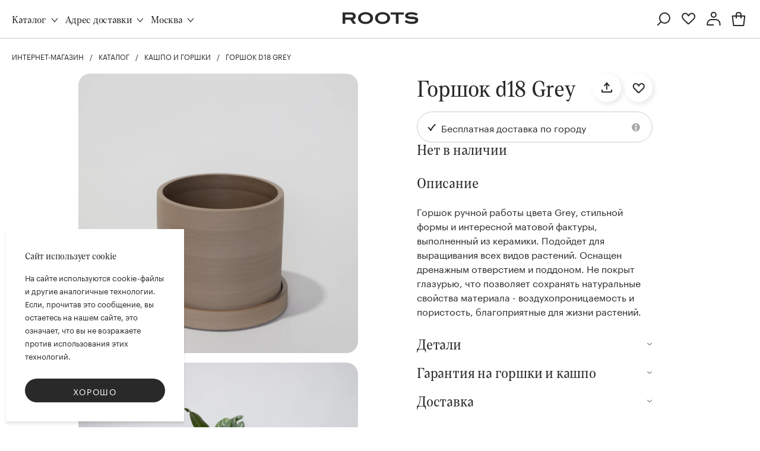

--- FILE ---
content_type: text/html; charset=utf-8
request_url: https://roots-store.ru/item/20211671_gorshok_d18_grey/
body_size: 20870
content:
<!DOCTYPE html><html lang="ru"  xmlns="http://www.w3.org/1999/xhtml"><head><meta http-equiv="Content-Type" content="text/html; charset=UTF-8"><title>Купить Горшок d18 Grey с доставкой по Москве за 5290 руб.</title><meta property="og:title" content="Горшок d18 Grey"/><meta property="og:description" content="Горшок d18 Grey - заказать в интернет-магазине в Москве. Бесплатная доставка по городу, привезем в день заказа. Стильная переноска, аквапак и открытка в комплекте с букетом 8 (495) 120-77-22"/><meta property="og:url" content="https://roots-store.ru//item/20211671_gorshok_d18_grey/"/><meta property="og:image" content="https://roots-store.ru/upload/images/products/1634896729_3_2_1000_90_webp.webp"/><meta property="og:image:alt" content="Горшок d18 Grey"/><meta property="og:type" content="website"/><meta property="product:brand" content="Roots Flowers"/><meta property="product:availability" content="out of stock"/><meta property="product:condition" content="new"/><meta property="product:price:amount" content="5290"/><meta property="product:price:currency" content="RUB"/><meta property="product:retailer_item_id" content="item389"/><meta property="product:category" content="2899"/><meta name="description" content="Горшок d18 Grey - заказать в интернет-магазине в Москве. Бесплатная доставка по городу, привезем в день заказа. Стильная переноска, аквапак и открытка в комплекте с букетом 8 (495) 120-77-22."><link rel="preconnect" href="https://rootscdn.ru/" />
<link data-cdn="1" crossorigin rel="preload" as="font" href="https://rootscdn.ru/lib/fonts/roots/wermut/Wermut.woff"/>
<link data-cdn="1" crossorigin rel="preload" as="font" href="https://rootscdn.ru/lib/fonts/roots/wermut/Wermut.otf"/>
<link data-cdn="1" crossorigin rel="preload" as="font" href="https://rootscdn.ru/lib/fonts/roots/graphik/Graphik-Medium-Web.woff"/>
<link data-cdn="1" crossorigin rel="preload" as="font" href="https://rootscdn.ru/lib/fonts/roots/graphik/Graphik-Medium-Web.woff2"/>
<link data-cdn="1" crossorigin rel="preload" as="font" href="https://rootscdn.ru/lib/fonts/roots/graphik/Graphik-Regular-Web.woff"/>
<link data-cdn="1" crossorigin rel="preload" as="font" href="https://rootscdn.ru/lib/fonts/roots/graphik/Graphik-Regular-Web.woff2"/>
<meta name="viewport" content="width=device-width,height=device-height,initial-scale=1.0, maximum-scale=1.0, user-scalable=no,shrink-to-fit=no">
<link rel="apple-touch-icon" href="/themes/update/pics/apple/apple-touch-icon.png" /><link rel="apple-touch-icon" sizes="57x57" href="/themes/update/pics/apple/apple-touch-icon-57x57.png" /><link rel="apple-touch-icon" sizes="72x72" href="/themes/update/pics/apple/apple-touch-icon-72x72.png" /><link rel="apple-touch-icon" sizes="76x76" href="/themes/update/pics/apple/apple-touch-icon-76x76.png" /><link rel="apple-touch-icon" sizes="114x114" href="/themes/update/pics/apple/apple-touch-icon-114x114.png" /><link rel="apple-touch-icon" sizes="120x120" href="/themes/update/pics/apple/apple-touch-icon-120x120.png" /><link rel="apple-touch-icon" sizes="144x144" href="/themes/update/pics/apple/apple-touch-icon-144x144.png" /><link rel="apple-touch-icon" sizes="152x152" href="/themes/update/pics/apple/apple-touch-icon-152x152.png" /><link rel="apple-touch-icon" sizes="180x180" href="/themes/update/pics/apple/apple-touch-icon-180x180.png" />
<meta property="fb:app_id" content="284950965682436"/>
<meta name="yandex-verification" content="6f22fd15fd02a665" />
<meta name="yandex-verification" content="3717bf0701b21477" />
<meta name="yandex-verification" content="3717bf0701b21477" />
<meta name="apple-itunes-app" content="app-id=1436068785"/>
<meta name="facebook-domain-verification" content="zj6madpxe61o4kwue1mt4khwgrqw03" />
<meta name="google-site-verification" content="pw2_nc5o2e053NLFQIWDQpF48_ocRKS7X8rt_KuBusM" />
<link rel="preconnect" href="https://autofill.yandex.ru" />
<link rel="preconnect" href="https://yastatic.net" />
<link rel="preconnect" href="https://securecardpayment.ru" />
<link rel="preconnect" href="https://mc.yandex.ru" />
<link rel="alternate" hreflang="RU-MOW" href="https://roots-store.ru/item/20211671_gorshok_d18_grey/" />
<link rel="alternate" hreflang="RU-SPE" href="https://roots-store.ru/spb/item/20211671_gorshok_d18_grey/" />
<meta name="robots" content="noindex, nofollow" />
<meta data-speed="0.42541217803955">
		<link rel="icon" href="https://roots-store.ru/favicon.ico" type="image/x-icon">		<link rel="shortcut icon" href="https://roots-store.ru/favicon.ico" type="image/x-icon"><link rel='stylesheet' type='text/css' href='https://roots-store.ru/themes/v3/css/style.css?time=1768739729'>
<link rel='stylesheet' type='text/css' href='https://roots-store.ru/themes/v3/css/wide.css?time=1768739729'>
<link rel='stylesheet' type='text/css' href='/lib/js/story/style.css'>
<link rel='stylesheet' type='text/css' href='/lib/js/perfect-scrollbar/css/perfect-scrollbar.css'>
<link rel='stylesheet' type='text/css' href='/lib/js/fancybox3/dist/jquery.fancybox.min.css'>
<script>HTTP_ACCEPT = "text/html,application/xhtml+xml,application/xml;q=0.9,image/webp,image/apng,*/*;q=0.8,application/signed-exchange;v=b3;q=0.9"</script>
<!--
<script src="//vk.com/js/api/openapi.js?117"></script>
<script >VK.init({apiId: 5020359, onlyWidgets: true});</script>
-->
<script>
var  ecommerce = function(data) {
    var s;
    window.dataLayer = window.dataLayer || [];
    s = {
      ecommerce: {
        currencyCode: "RUB",
        purchase: {
          actionField: {
            id: data.id
          },
          products: data.products
        }
      }
    };
    console.log('ecommerce', s, data);
    return window.dataLayer.push(s);
  }
var  ecommerceAddToCart = function(data) {
    var s;
    window.dataLayer = window.dataLayer || [];
    s = {
      ecommerce: {
        currencyCode: "RUB",
        add: {
          products: [data]
        }
      }
    };
    console.log('ecommerceAddToCart', s);
    return window.dataLayer.push(s);
  }
var getEcommerceCart = function(data, sum) {
console.log('getEcommerceCart ',data)
    var i, ids, j, len;
    sum = 0;
    ids = [];
    ecommerce(data);
    for (j = 0, len = data.length; j < len; j++) {
      i = data[j];
      ids.push("item" + o.id);
    }

  }
</script>
<!--
<script>
   (function(w, d, s, l, i) {
       w[l] = w[l] || [];
       w[l].push({
           'gtm.start':
               new Date().getTime(),
           event: 'gtm.js'
       });
       var f = d.getElementsByTagName(s)[0],
           j = d.createElement(s),
           dl = l != 'dataLayer' ? '&l=' + l : '';
       j.async = true;
       j.src =
           'https://www.googletagmanager.com/gtm.js?id=' + i + dl;
       f.parentNode.insertBefore(j, f);
   })(window, document, 'script', 'dataLayer', 'GTM-P83SW92Q');
</script>
-->
<!--
<script async src='https://687f79b7f21f44adb2657803280d30d0.ops.beeline.ru'></script>
-->
<!-- Yandex.Metrika counter -->

 <script>


 (function(m,e,t,r,i,k,a){m[i]=m[i]||function(){(m[i].a=m[i].a||[]).push(arguments)}; m[i].l=1*new Date();k=e.createElement(t),a=e.getElementsByTagName(t)[0],k.async=true,k.src=r,a.parentNode.insertBefore(k,a)}) (window, document, "script", "https://mc.yandex.ru/metrika/tag.js", "ym"); ym(32763095, "init", { clickmap:true, trackLinks:true, accurateTrackBounce:true, webvisor:true,triggerEvent:true, trackHash:true, ecommerce:"dataLayer" }); 


</script>
<!-- АНТИБОТЫ 
<script type="text/javascript">window._ab_id_=42440</script>
<script src="https://cdn.botfaqtor.ru/one.js"></script>
-->
</head><body class=""><!--
<script>(function(d, s, id) {
  var js, fjs = d.getElementsByTagName(s)[0];
  if (d.getElementById(id)) return;
  js = d.createElement(s); js.id = id;
js.async = true;
  js.src = "//connect.facebook.net/ru_RU/sdk.js#xfbml=1&version=v2.4&appId=188838894622902";
  fjs.parentNode.insertBefore(js, fjs);
}(document, 'script', 'facebook-jssdk'));</script>
--><!-- Rating@Mail.ru counter
<script >
var _tmr = window._tmr || (window._tmr = []);
_tmr.push({id: "2783056", type: "pageView", start: (new Date()).getTime()});
(function (d, w, id) {
if (d.getElementById(id)) return;
var ts = d.createElement("script"); ts.type = "text/javascript"; ts.async = true; ts.id = id;
ts.src = (d.location.protocol == "https:" ? "https:" : "http:") + "//top-fwz1.mail.ru/js/code.js";
var f = function () {var s = d.getElementsByTagName("script")[0]; s.parentNode.insertBefore(ts, s);};
if (w.opera == "[object Opera]") { d.addEventListener("DOMContentLoaded", f, false); } else { f(); }
})(document, window, "topmailru-code");
</script><noscript><div style="position:absolute;left:-10000px;">
<img src="//top-fwz1.mail.ru/counter?id=2783056;js=na" style="border:0;" height="1" width="1" alt="Рейтинг@Mail.ru" />
</div></noscript>
<!-- //Rating@Mail.ru counter --><!-- Roistat Counter Start -->
<script>(function(w, d, s, h, id) {    w.roistatProjectId = id; w.roistatHost = h;    var p = d.location.protocol == "https:" ? "https://" : "http://";    var u = /^.*roistat_visit=[^;]+(.*)?$/.test(d.cookie) ? "/dist/module.js" : "/api/site/1.0/"+id+"/init?referrer="+encodeURIComponent(d.location.href);    var js = d.createElement(s); js.charset="UTF-8"; js.async = 1; js.src = p+h+u; var js2 = d.getElementsByTagName(s)[0]; js2.parentNode.insertBefore(js, js2);})(window, document, 'script', 'cloud.roistat.com', '4986b85a855157d133bf666d88d4b004');</script>
<!-- Roistat Counter End -->


<!-- BEGIN JIVOSITE INTEGRATION WITH ROISTAT -->
<script type='text/javascript'>
var getCookie = window.getCookie = function (name) {
    var matches = document.cookie.match(new RegExp("(?:^|; )" + name.replace(/([\.$?*|{}\(\)\[\]\\\/\+^])/g, '\\$1') + "=([^;]*)"));
return matches ? decodeURIComponent(matches[1]) : 'nocookie';
};
function jivo_onLoadCallback() {
    var visit = getCookie('roistat_visit');
    if (visit === 'nocookie') {
        window.onRoistatAllModulesLoaded = function () {
            window.roistat.registerOnVisitProcessedCallback(function () {
                jivo_api.setUserToken(window.roistat.getVisit());
            });
        };
    } else {
        jivo_api.setUserToken(visit);
    }
}
</script>
<!-- END JIVOSITE INTEGRATION WITH ROISTAT --><!-- BEGIN WHATSAPP INTEGRATION WITH ROISTAT -->
<div class="js-whatsapp-message-container" style="display:none;">Обязательно отправьте это сообщение и дождитесь ответа. Ваш номер: {roistat_visit}</div>
<script>
    (function() {
        if (window.roistat !== undefined) {
            handler();
        } else {
            var pastCallback = typeof window.onRoistatAllModulesLoaded === "function" ? window.onRoistatAllModulesLoaded : null;
            window.onRoistatAllModulesLoaded = function () {
                if (pastCallback !== null) {
                    pastCallback();
                }
                handler();
            };
        }

        function handler() {
            function init() {
                appendMessageToLinks();

                var delays = [1000, 5000, 15000];
                setTimeout(function func(i) {
                    if (i === undefined) {
                        i = 0;
                    }
                    appendMessageToLinks();
                    i++;
                    if (typeof delays[i] !== 'undefined') {
                        setTimeout(func, delays[i], i);
                    }
                }, delays[0]);
            }

            function replaceQueryParam(url, param, value) {
                var explodedUrl = url.split('?');
                var baseUrl = explodedUrl[0] || '';
                var query = '?' + (explodedUrl[1] || '');
                var regex = new RegExp("([?;&])" + param + "[^&;]*[;&]?");
                var queryWithoutParameter = query.replace(regex, "$1").replace(/&$/, '');
                return baseUrl + (queryWithoutParameter.length > 2 ? queryWithoutParameter  + '&' : '?') + (value ? param + "=" + value : '');
            }

            function appendMessageToLinks() {
                var message = document.querySelector('.js-whatsapp-message-container').textContent;
                var text = message.replace(/{roistat_visit}/g, window.roistatGetCookie('roistat_visit'));
                text = encodeURI(text);
                var linkElements = document.querySelectorAll('[href*="//wa.me"], [href*="//api.whatsapp.com/send"], [href*="//web.whatsapp.com/send"], [href^="whatsapp://send"]');
                for (var elementKey in linkElements) {
                    if (linkElements.hasOwnProperty(elementKey)) {
                        var element = linkElements[elementKey];
                        element.href = replaceQueryParam(element.href, 'text', text);
                    }
                }
            }
            if (document.readyState === 'loading') {
                document.addEventListener('DOMContentLoaded', init);
            } else {
                init();
            }
        };
    })();
</script>
<!-- END WHATSAPP INTEGRATION WITH ROISTAT --><noscript><div><img src="https://mc.yandex.ru/watch/32763095" style="position:absolute; left:-9999px;" alt="" /></div></noscript><!--
<script type="text/javascript" async>!function(){var t=document.createElement("script");t.type="text/javascript",t.async=!0,t.src='https://vk.com/js/api/openapi.js?169',t.onload=function(){VK.Retargeting.Init("VK-RTRG-1265445-31zzf"),VK.Retargeting.Hit()},document.head.appendChild(t)}();</script><noscript><img src="https://vk.com/rtrg?p=VK-RTRG-1265445-31zzf" style="position:fixed; left:-999px;" alt=""/></noscript>
--><!--
<noscript>
   <iframe src="https://www.googletagmanager.com/ns.html?id=GTM-P83SW92Q"
                  height="0" width="0" style="display: none; visibility: hidden"></iframe>
</noscript>
--><div id="content"><div data-auth="0" data-self="0" data-ask="0" class="choose_delivery_modal"><div class="bg"></div><div class="modal_wrap"><div class="modal_title"><div class="empty"></div><div onclick="$.fn.DELIVERY_ADDRESS('toOptions')" class="back"></div><div class="hc1">Адрес доставки</div><div onclick="$.fn.DELIVERY_ADDRESS('close')" class="close"></div></div><div class="input_delivery_info"><div id="yandex_map_delivery" class="yamap"></div><div class="i_wrap"><input placeholder="Город, улица, дом" value="" name="address" class="i w100 search_address_input"/><div class="delivery_search_result"></div></div><div class="row"><div class="c c-50 c-mob-1001"><div class="i_wrap"><input placeholder="Подъезд" name="entrance" value="" class="i w100"/></div></div><div class="c c-50 c-mob-1001"><div class="i_wrap"><input placeholder="Этаж" name="floor" value="" class="i w100"/></div></div></div><div class="row"><div class="c c-50 c-mob-1001"><div class="i_wrap"><input placeholder="Квартира" name="flat" value="" class="i w100"/></div></div><div class="c c-50 c-mob-1001"><div class="i_wrap"><input placeholder="домофон" name="intercom" value="" class="i w100"/></div></div></div><div class="i_wrap"><input placeholder="Комментарий" value="" name="comment" class="i w100"/></div><div class="error"></div><button id="save_address" onclick="$.fn.DELIVERY_ADDRESS('saveAddress')" class="btn fill w100 m_mt">Доставить сюда</button><!-- button.btn.gray.w100(onclick="$.fn.DELIVERY_ADDRESS('toOptions')") Другой адрес-->

</div><div class="choose_delivery_options"><div class="search_address_wrap"><div class="i_wrap"><input placeholder="Новый адрес доставки" class="search_address_input i w100"/><div class="clear"></div><div class="delivery_search_result"></div><!-- .el--><!--  .el_title Бресневская набережная 19 с1--><!--  .el_subtitle г. Москва-->

</div></div><div class="checkbox_list"><label class="checkbox circle"><input id="ask_receiver" type="checkbox" onclick="$.fn.DELIVERY_ADDRESS('chooseAskReceiver')"/><i></i><div class="txt">Уточнить у получателя</div></label><label class="checkbox circle"><input id="self_delivery" type="checkbox" onclick="$.fn.DELIVERY_ADDRESS('chooseSelfDelivery')"/><i></i><div class="txt">Самовывоз <br/><span class="gray">г. Москва, 2-ая Рыбинская 13</span></div></label></div></div></div></div><div id="b_top3" class="b top2"><div id="d_top3" class="d wide"><div class="left"><div class="dn df-mob"><div class="menu_toggle_mob _toggle_menu"></div><div class="search"></div></div><div class="menu_toggle dn-mob _toggle_menu">Каталог</div><div class="choose_delivery_wrap"><div class="value address_value empty">Адрес доставки</div></div><div class="choose_city"><div class="value">Москва</div><div class="options"><label class="checkbox"><input type="checkbox" checked="checked"" onclick="A.P.setFilial(1,&#039;/&#039;)"/><i></i><div class="txt">Москва</div></label><label class="checkbox"><input type="checkbox" " onclick="A.P.setFilial(2,&#039;/spb/&#039;);"/><i></i><div class="txt">Санкт-Петербург</div></label></div></div></div><div class="center"><a href="/"><span class="dn-mob"><img src="/themes/v3/pics/logo/top2.svg" alt="logo" loading="lazy"/></span><span class="dn db-mob"><img src="/themes/v3/pics/logo/top.small.svg" alt="logo" loading="lazy"/></span></a></div><div class="right"><div class="account"><div class="icon el search dn-mob"></div><a href="/favorite/" class="icon el fav dn-mob"></a><div onclick="A.W.openAuth()" class="icon el profile "><div id="profile_popup"><div onclick="A.W.openAuth()" class="profile_popup_title pointer no_auth"><div class="ava_wrap"><div class="ava"></div></div><div class="profile_cont"><div class="profile_name">Профиль</div><div class="profile_phone">Вход или регистрация</div></div></div></div></div><a href="/cart/" class="icon el cart cart_top "></a></div></div></div><div id="b_search" class="b"><div id="d_search" class="d w100"><div class="close"></div><div class="input_wrap"><input id="search_inpu" placeholder="Поиск"/></div></div><div class="bg"></div><div id="search_results"></div></div><div id="b_menu3" class="b"><div class="menu_bg _toggle_menu"></div><div id="d_menu3" class="d"><div class="dn db-pad-pro top_pad_chooses_wrap"><div class="top_pad_chooses"><div class="dn db-mob"><div class="close _toggle_menu"></div></div><div class="dn-mob"><div class="choose_delivery_wrap"><div class="value address_value empty">Адрес доставки</div></div></div><div class="choose_city"><div class="value">Москва</div><div class="options"><label class="checkbox"><input type="checkbox" checked="checked"" onclick="A.P.setFilial(1,&#039;/&#039;)"/><i></i><div class="txt">Москва</div></label><label class="checkbox"><input type="checkbox" " onclick="A.P.setFilial(2,&#039;/spb/&#039;);"/><i></i><div class="txt">Санкт-Петербург</div></label></div></div></div></div><div class="left"><div class="menu_groups transparent_sep"><div class="menu"><div class="title">&nbsp;</div><div class="menu_links"><a href="/catalog/" class="el">Все товары</a><!-- a.el(href="/#{$spb}catalog/sale/") Акции--><a href="/catalog/new/" class="el">Новинки</a><a href="/catalog/personal/" class="el">Индивидуальный заказ</a><a href="/catalog/subscription/" class="el">Подписка на цветы</a><a href="/item/certificate/" class="el">Подарочный сертификат</a></div></div><div class="menu dn db-mob"><div class="parents"><div data-menu="flowers" class="el">Цветы</div><div data-menu="plants" class="el">Комнатные растения</div><div data-menu="house" class="el">Для дома</div></div></div><div class="menu"><div class="title">&nbsp;</div><div class="menu_links"><a href="/app/" class="el">Приложение</a><a href="/delivery/" class="el">Доставка</a><a href="/oplata/" class="el">Оплата</a><a href="/programma_loyalnosti/" class="el">Программа лояльности</a><a href="/corporate/" class="el">Корпоративным клиентам</a><a href="/instruktsiya_svezhesti/" class="el">Инструкция свежести</a><a href="/plants/care/" class="el">Уход за растениями</a><a href="/faq/" class="el">Q&amp;A</a></div></div></div><div class="phone_wrap"><a href="tel:+79661207722" class="phone roistat_phone_1">8 (495) 120-77-22</a></div></div><div class="center"><div onclick="$.fn.TOP('back')" class="back"></div><div class="menu_groups"><div data-menu="flowers" class="menu"><div class="title"><a href="/" class="parent">Цветы</a></div><div class="list_menu"><div class="menu_links"><a href="/catalog/sale/?type=flowers" class="el">Акции</a><a href="/catalog/bouquet_of_week/" class="el">Букет недели</a><a href="/catalog/tencollection/" class="el">TEN special collection</a><a href="/catalog/cycle/" class="el">Cycle NY Collection</a><a href="/catalog/pion/" class="el">Пионы</a><a href="/catalog/rose/" class="el">Розы</a></div><div class="menu_links"><a href="/catalog/bouquets/" class="el">Букеты</a><a href="/catalog/mono/" class="el">Монобукеты</a><a href="/catalog/compositions/" class="el">Композиции</a><a href="/catalog/korzinyi_cvetov/" class="el">Корзины цветов </a><a href="/catalog/buket_nevesty/" class="el">Букет невесты</a><a href="/catalog/man/" class="el">Мужские букеты</a></div><div class="menu_links"><a href="/catalog/floral_set/" class="el">Набор для вазы</a><a href="/catalog/candy/" class="el">Конфеты</a></div></div></div><div data-menu="plants" class="menu"><div class="title"><a href="/houseplant/" class="parent">Комнатные растения</a></div><div class="list_menu"><div class="menu_links"><a href="/catalog/rastenija_v_gorshkah/" class="el">Все товары</a><a href="/catalog/sale/?type=plants" class="el">Акции</a><div data-menu="plants2" class="el parent">Все виды растений</div><a href="/catalog/plant_of_week/" class="el">Растение недели</a><a href="/catalog/neprikhotlivyie_rasteniya/" class="el">Неприхотливые растения</a><a href="/catalog/bezopasno_dlya_zhivotnyikh/" class="el">Безопасно для животных</a></div><div class="menu_links"><a href="/catalog/cvetuschie/" class="el">Цветущие</a><a href="/catalog/krupnomeryi/" class="el">Крупномеры</a><a href="/catalog/pot/" class="el">Кашпо и горшки для растений</a></div></div></div><div data-menu="plants2" data-big="1" class="menu big"><div class="back_big">Назад</div><div class="list_menu"><div class="menu_links"><a href="/catalog/palmyi/" class="el">Пальмы</a><a href="/catalog/naboryi_rasteniiy/" class="el">Наборы растений</a><a href="/catalog/monstera/" class="el">Монстера</a><a href="/catalog/sansevieriya/" class="el">Сансевиерия</a><a href="/catalog/davalliya/" class="el">Даваллия</a><a href="/catalog/livinstona/" class="el">Ливинстона</a><a href="/catalog/kalateya/" class="el">Калатея</a><a href="/catalog/alokaziya/" class="el">Алоказия</a><a href="/catalog/filodendron/" class="el">Филодендрон</a><a href="/catalog/fikus/" class="el">Фикус</a><a href="/catalog/zamiokulkas/" class="el">Замиокулькас</a></div><div class="menu_links"><a href="/catalog/aglaonema/" class="el">Аглаонема</a><a href="/catalog/pakhira/" class="el">Пахира</a><a href="/catalog/shefflera/" class="el">Шеффлера</a><a href="/catalog/streliciya/" class="el">Стрелиция</a><a href="/catalog/asplenium/" class="el">Асплениум</a><a href="/catalog/epipremnum/" class="el">Эпипремнум</a><a href="/catalog/spatifillum/" class="el">Спатифиллум</a><a href="/catalog/ktenanta/" class="el">Ктенанта</a><a href="/catalog/aspidistra/" class="el">Аспидистра</a><a href="/catalog/khoveya/" class="el">Ховея</a><a href="/catalog/khlorofitum/" class="el">Хлорофитум</a></div><div class="menu_links"><a href="/catalog/nolina/" class="el">Нолина</a><a href="/catalog/ceropegiya/" class="el">Церопегия</a><a href="/catalog/begoniya/" class="el">Бегония</a><a href="/catalog/singonium/" class="el">Сингониум</a><a href="/catalog/krestovnik/" class="el">Крестовник</a><a href="/catalog/ripsalis/" class="el">Рипсалис</a><a href="/catalog/anturium/" class="el">Антуриум</a><a href="/catalog/peperomiya/" class="el">Пеперомия</a><a href="/catalog/yukka/" class="el">Юкка</a><a href="/catalog/dracena/" class="el">Драцена</a><a href="/catalog/bonsaiy/" class="el">Бонсай</a></div><div class="menu_links"><a href="/catalog/neoregeliya/" class="el">Неорегелия</a><a href="/catalog/araukariya/" class="el">Араукария</a><a href="/catalog/nepentes/" class="el">Непентес</a><a href="/catalog/khavortiya/" class="el">Хавортия</a><a href="/catalog/khamedoreya/" class="el">Хамедорея</a><a href="/catalog/stromanta/" class="el">Строманта</a><a href="/catalog/rapis/" class="el">Рапис</a><a href="/catalog/sukkulentyi/" class="el">Суккуленты</a><a href="/catalog/diffenbakhiya/" class="el">Диффенбахия</a></div></div></div><div data-menu="house" class="menu"><div class="title">Для дома</div><div class="list_menu"><div class="menu_links"><a href="/catalog/home/" class="el">Все товары</a><a href="/catalog/candles/" class="el">Ароматные свечи</a><a href="/catalog/candle_set/" class="el">Наборы свечей</a><a href="/catalog/diffusers/" class="el">Диффузоры</a><a href="/catalog/flower_vases/" class="el">Вазы для цветов</a></div></div></div></div></div><div class="right"><div class="bouquet_week"><div class="title">Букет недели</div><a href="/item/2019911_bouquet_006/" style="background-image:url(https://rootscdn.ru/upload/images/products/1731418300_0_2_300_90_webp.webp)" class="img"></a><div class="item_title"><a href="/item/2019911_bouquet_006/">Bouquet 006</a></div><div class="buy_button_wrap"><div onclick="$.fn.SHOP('buy',911)" class="buy_button">5&nbsp;090&nbsp;₽<div class="plus"></div></div></div></div><div class="collections"><!-- a.el(href="#").title Wonderland <div class="db-mob"></div>Collection
.img(style="background-image:url()")
--><a href="/catalog/tencollection/" class="el"><div class="title">Ten <div class="dn db-mob"></div>Collection</div><div style="background-image:url(https://rootscdn.ru/themes/v3/pics/main/top/ten5_2_500_90_webp.webp)" class="img"></div></a><a href="/catalog/cycle/" class="el"><div class="title">Kenzan <div class="dn db-mob"></div>Collection</div><div style="background-image:url(https://rootscdn.ru/themes/v3/pics/main/top/kenzan_2_500_90_webp.webp)" class="img"></div></a></div></div></div></div></div><div id="cart_modal"><div class="modal_title white"><div></div><div class="hc1 white">ДОБАВЛЕНО В КОРЗИНУ</div><div onclick="$.fn.CART('closeModal')" class="close"></div></div><div class="cart_modal_content"><div class="cart_modal_list"><!-- .cart_modal_item--><!--   .cont--><!--     .title--><!--       a(href="#") Букет 0834--><!--     .price 6327 ₽--><!--   a.img_wrap(href="#")--><!--     .img.bR16(style="background-image:url(#{$TEST_IMAGE})")--></div></div><div onclick="$.fn.CART('closeModal');H.go('/cart/')" class="cart_modal_toggle open_list">Перейти в корзину</div><!-- .cart_modal_toggle.open_list(onclick="$.fn.CART('toggleCartModalItems')") Показать корзину--><!-- .cart_modal_toggle.close_list(onclick="$.fn.CART('toggleCartModalItems')") Скрыть корзину--></div><div id="b_search_wrap" class="b"><div class="bg close_search"></div><div id="b_search" class="b"><div id="d_search" class="d"><div id="search_wrap"><div class="icon"></div><input id="search" placeholder="Поиск"/><div class="close close_search">✕</div></div></div></div><div id="b_search_res" class="b"><div class="d"><ul id="search_res"></ul></div></div></div><main id="content1">
    <div id="promo_first" data-promo="first" class="promo_wrap hide"><div class="bg"></div><div class="promo_content"><div onclick="$.fn.PROMO('close','first');A.reach('click_promo_first');" class="close"></div><div class="dn-mob"><img loading="lazy" src="/themes/v3/pics/promo/first_comp.jpg" alt="promo"/></div><dn class="dn db-mob"><img loading="lazy" src="/themes/v3/pics/promo/first_mob.jpg" alt="promo" style=" height:auto;" width="100%"/></dn></div></div><div id="cart_sidebar" class="sidebar"><div class="hover"></div><div class="content"><div class="back">Назад</div><div class="h3 tac no_empty_cart">Ваша корзина</div><div class="text tac m_mt no_empty_cart">Проверим наличие цветов<br/> на выбранную дату</div><div class="empty_cart"><div class="h3 tac">Корзина пуста</div><div class="text tac">Ознакомьтесь с разделом новинки <br/>или воспользуйтесь поиском</div><div id="cart_listings"></div></div><form onsubmit="return $.fn.SIDEBAR('confirmCart')" class="no_empty_cart"><!-- .i_wrap#delivery_address_comment(data-name="comment")input.i.w100(placeholder="Подъезд, этаж, квартира, домофон")--><!-- .i_wrapbutton.btn.gray.dark_gray.w100(type="button" onclick="$.fn.SIDEBAR('self_delivery')") Самовывоз
--><div id="delivery_types" class="i_wrap"><div class="select gray"><div class="value"><div class="txt">Вид доставки</div></div><div class="options"><div class="option">Загрузка...</div></div></div></div><div id="cart_address_wrap"><div id="delivery_address" data-name="address" class="i_wrap dadata_wrap yandex_search"><input placeholder="Улица и дом" class="i w100"/><div class="dadata_res"></div></div><div id="delivery_add" class="row row_m_2"><div class="c c-50"><div data-name="flat" class="i_wrap"><input placeholder="Кв./офис" class="i w100"/></div></div><div class="c c-50"><div data-name="entrance" class="i_wrap"><input placeholder="Подъезд" class="i w100"/></div></div><div class="c c-50"><div data-name="floor" class="i_wrap"><input placeholder="Этаж" class="i w100"/></div></div><div class="c c-50"><div data-name="intercom" class="i_wrap"><input placeholder="Домофон" class="i w100"/></div></div><div class="c c-100"><div data-name="comment" class="i_wrap"><textarea placeholder="Комментарий к адресу" class="i w100"></textarea></div></div></div></div><div id="ask_receiver_wrap" data-input="checkbox" class="i_wrap"><label class="checkbox"><input id="ask_receiver" type="checkbox" value="1" onclick="$.fn.SIDEBAR('ask_receiver')"/><i></i><div class="txt">Уточнить адрес у получателя</div></label></div><div id="is_self_wrap" data-input="checkbox" class="i_wrap"><label class="checkbox"><input id="is_self" type="checkbox" value="1" onclick="$.fn.SIDEBAR('is_self')"/><i></i><div class="txt">Самовывоз <span id="self_address"></span></div></label></div><div id="delivery_date_header" class="h4 tac m2_mt m2_mb">Параметры доставки</div><div id="deliveries" class="i_wrap"><div class="select gray"><div class="value"><div class="txt">Способ доставки</div></div><div class="options"><div class="option">Загрузка...</div></div></div></div><div class="i_wrap"><input id="delivery_date" placeholder="Дата доставки" value="18.01.2026" class="i w100"/></div><div id="interval" class="i_wrap"><div class="select gray"><div class="value"><div class="txt">Интервал доставки</div></div><div class="options"><div class="option">Загрузка...</div></div></div></div><div id="time" class="i_wrap"><input id="delivery_time" type="time" class="i w100"/></div><div id="interval_info" class="text tac"></div><div id="warnings" class="text tac red"></div><div class="h4 tac m2_mt m2_mb">Товары в заказе</div><div id="cart" class="cart_item_list m_mb"><div class="cart_item"><div class="img"></div><div class="cont"><div class="title">БУКЕТ 059</div><div class="price">5990 руб.</div><div class="counter mini"><button type="button" class="minus"></button><input value="1"/><button type="button" class="plus"></button></div><div class="remove"></div></div></div><div class="cart_item"><div class="img"></div><div class="cont"><div class="title">БУКЕТ 059</div><div class="price">5990 руб.</div><div class="counter mini"><button type="button" class="minus"></button><input value="1"/><button type="button" class="plus"></button></div><div class="remove"></div></div></div><div class="cart_item"><div class="img"></div><div class="cont"><div class="title">БУКЕТ 059</div><div class="price">5990 руб.</div><div class="counter mini"><button type="button" class="minus"></button><input value="1"/><button type="button" class="plus"></button></div><div class="remove"></div></div></div><div class="cart_item"><div class="img"></div><div class="cont"><div class="title">БУКЕТ 059</div><div class="price">5990 руб.</div><div class="counter mini"><button type="button" class="minus"></button><input value="1"/><button type="button" class="plus"></button></div><div class="remove"></div></div></div><div class="cart_item"><div class="img"></div><div class="cont"><div class="title">БУКЕТ 059</div><div class="price">5990 руб.</div><div class="counter mini"><button type="button" class="minus"></button><input value="1"/><button type="button" class="plus"></button></div><div class="remove"></div></div></div></div><div class="button_wrap2 m2_mt"><div id="cart_sidebar_result" class="text result mb0 error m_mb"></div><button id="confirm_cart" class="btn fill w100">ОФОРМИТЬ ЗАКАЗ НА <span id="total"></span> ₽</button><div id="button_container3" class="m_mt"></div></div><div class="h4 tac m2_mt m2_mb">Что-то ещё?</div><div class="additional_wrap m2_mb"><div class="items"></div></div><!-- .button_wrap.text.result.mb0.error.m_mb#cart_sidebar_result
button.btn.fill.w100#confirm_cart
    -echo 'ОФОРМИТЬ ЗАКАЗ НА <span id="total"></span> '.VALUTE
#button_container3.m_mt--></form></div></div><div id="item_crumbs"><div id="b_crumbs" class="b"><div id="d_crumbs" itemscope="itemscope" itemtype="http://schema.org/BreadcrumbList" class="d wide crumbs"><span itemprop="itemListElement" itemscope="itemscope" itemtype="http://schema.org/ListItem" class="crumb"><a href="/" itemprop="item" typeof="WebPage" title="Интернет-магазин"><span itemprop="name">Интернет-магазин</span></a><meta itemprop="position" content="1"/></span><span itemprop="itemListElement" itemscope="itemscope" itemtype="http://schema.org/ListItem" class="crumb"><a href="/catalog/" itemprop="item" typeof="WebPage" title="Каталог"><span itemprop="name">Каталог</span></a><meta itemprop="position" content="2"/></span><span itemprop="itemListElement" itemscope="itemscope" itemtype="http://schema.org/ListItem" class="crumb"><a href="/catalog/pot/" itemprop="item" typeof="WebPage" title="Кашпо и горшки"><span itemprop="name">Кашпо и горшки</span></a><meta itemprop="position" content="3"/></span><span itemprop="itemListElement" itemscope="itemscope" itemtype="http://schema.org/ListItem" class="crumb"><link itemprop="item" typeof="WebPage" href="/item/20211671_gorshok_d18_grey/" property="microdata"/><span itemprop="name" class="last upper">Горшок d18 Grey</span><meta itemprop="position" content="4"/></span></div></div></div><div id="b_item" data-mindbox="null" class="b pb"><div id="d_item" class="d wide"><div id="item" data-id="1671" itemscope="" itemtype="http://schema.org/Product" class="item_wrap"><meta itemprop="brand" content="Roots Flowers"/><meta itemprop="productID" content="item1671"/><!--meta(itemprop='image' content="#{$full_img}")-->
<div class="images db-pad-pro no_ph-mob dn"><!-- if($v['f_percent'] && $v['sale_type']==ItemSaleType::SALE){--><!--.owl-carousel.item_images_mobile.center_dots--><div class="item_images_mobile center_dots"><!--.img(data-img="#{$img}" data-img-mobile="#{$img}")--><div data-img="/upload/images/products/1634896729_3_2_1000_90_webp.webp" class="img bR20"></div><!--.img(data-img="#{$img}" data-img-mobile="#{$img}")--><div data-img="/upload/images/products/1634896729_1_2_1000_90_webp.webp" class="img bR20"></div><!--.img(data-img="#{$img}" data-img-mobile="#{$img}")--><div data-img="/upload/images/products/1634896729_2_2_1000_90_webp.webp" class="img bR20"></div><!--.img(data-img="#{$img}" data-img-mobile="#{$img}")--><div data-img="/upload/images/products/1634896729_0_2_1000_90_webp.webp" class="img bR20"></div></div></div><div class="image_wrap dn-pad-pro"><div class="imgs"><div data-img="/upload/images/products/1634896729_3_2_192_90_webp.webp" data-img-mobile="/upload/images/products/1634896729_3_2_192_90_webp.webp" class="img bR20"></div><div data-img="/upload/images/products/1634896729_1_2_192_90_webp.webp" data-img-mobile="/upload/images/products/1634896729_1_2_192_90_webp.webp" class="img bR20"></div><div data-img="/upload/images/products/1634896729_2_2_192_90_webp.webp" data-img-mobile="/upload/images/products/1634896729_2_2_192_90_webp.webp" class="img bR20"></div><div data-img="/upload/images/products/1634896729_0_2_192_90_webp.webp" data-img-mobile="/upload/images/products/1634896729_0_2_192_90_webp.webp" class="img bR20"></div></div><div class="main_images_scroller_wrap"><div class="main_images_scroller"><div class="main_images"><div data-img1="/upload/images/products/1634896729_3_2_1000_90_webp.webp" data-img-mobile1="https://rootscdn.ru/themes/v3/pics/main/top/kenzan_2_500_90_webp.webp" class="img_wrap"><img src="/upload/1px.png" data-src="/upload/images/products/1634896729_3_2_1000_90_webp.webp" alt="Горшок d18 Grey" title="Горшок d18 Grey" itemprop="image"/></div><div data-img1="/upload/images/products/1634896729_1_2_1000_90_webp.webp" data-img-mobile1="https://rootscdn.ru/themes/v3/pics/main/top/kenzan_2_500_90_webp.webp" class="img_wrap"><img src="/upload/1px.png" data-src="/upload/images/products/1634896729_1_2_1000_90_webp.webp" alt="Горшок d18 Grey" title="Горшок d18 Grey" itemprop="image"/></div><div data-img1="/upload/images/products/1634896729_2_2_1000_90_webp.webp" data-img-mobile1="https://rootscdn.ru/themes/v3/pics/main/top/kenzan_2_500_90_webp.webp" class="img_wrap"><img src="/upload/1px.png" data-src="/upload/images/products/1634896729_2_2_1000_90_webp.webp" alt="Горшок d18 Grey" title="Горшок d18 Grey" itemprop="image"/></div><div data-img1="/upload/images/products/1634896729_0_2_1000_90_webp.webp" data-img-mobile1="https://rootscdn.ru/themes/v3/pics/main/top/kenzan_2_500_90_webp.webp" class="img_wrap"><img src="/upload/1px.png" data-src="/upload/images/products/1634896729_0_2_1000_90_webp.webp" alt="Горшок d18 Grey" title="Горшок d18 Grey" itemprop="image"/></div></div></div></div></div><div class="item_info"><div class="item_info_content"><div class="h1_wrap m_mb m_mb-mob"><h1 itemprop="name" class="h3 ">Горшок d18 Grey</h1><div class="tools_wrap"><div class="share tool"><div onclick="$(this).next().slideToggle()" class="icon"></div><div class="share_cont"><script src="https://yastatic.net/share2/share.js"></script><div><div data-curtain="" data-size="m" data-color-scheme="whiteblack" data-limit="3" data-services="vkontakte,telegram,whatsapp" data-description="Горшок ручной работы цвета Grey, стильной формы и интересной матовой фактуры, выполненный из керамики. Подойдет для выращивания всех видов растений. Оснащен дренажным отверстием и поддоном. Не покрыт глазурью, что позволяет сохранять натуральные свойства материала - воздухопроницаемость и пористость, благоприятные для жизни растений.
" data-image="" data-title="Горшок d18 Grey" class="ya-share2"></div></div></div></div><!--button.share(class="#{$class}" onclick="A.W.openShareItem(#{$ID})")--><div onclick="$.fn.SHOP('favorite',1671,this)" data-favorites="null" class="tool fav "><div class="icon"></div></div></div></div><div class="free_delivery"><div class="txt">Бесплатная доставка по городу</div><div data-horizontal="right" data-vertical="bottom" class="info tooltip"><div class="tooltip_icon"></div><div class="tooltip_content"><!-- .img--><div class="cont"><div class="h4">Доставим бесплатно</div><div class="text small">По городу в любой трехчасовой интервал</div><!--.text.small.gray *Бесплатно, при заказе букета ROOTS.--></div></div></div></div><div itemprop="offers" itemscope="" itemtype="http://schema.org/Offer" class="h4 m2_mb">Нет в наличии<link itemprop="availability" href="http://schema.org/OutOfStock"/></div><div class="text_block m2_mb m2_mt"><div class="title"><div class="descr_title"><h2 class="h4 txt p2_mb">Описание</h2><div class="descr_title_btns"><!--button.share(class="#{$class}" onclick="A.W.openShareItem(#{$ID})")--><!--button.favorite(class="#{$class}" onclick="$.fn.SHOP('favorite',#{$ID},this)" data-favorites="null")--></div></div></div><div itemprop="description" class="text"><p>Горшок ручной работы цвета Grey, стильной формы и интересной матовой фактуры, выполненный из керамики. Подойдет для выращивания всех видов растений. Оснащен дренажным отверстием и поддоном. Не покрыт глазурью, что позволяет сохранять натуральные свойства материала - воздухопроницаемость и пористость, благоприятные для жизни растений.</p>
</div></div><div class="accordion_group"><div class="accordion_wrap"><div class="accordion toggle"><div class="title"><h4 class="h4"> Детали</h4></div><div class="cont"><div class="details"><div class="detail">Высота: 17 см</div><div class="detail">Диаметр: 19 см</div><div class="detail">С пересадкой: Нет</div><div class="detail">Грунт: Для всех растений, Компоненты для пересадки</div><div class="detail">Тип: Горшок</div><div class="detail">Вид: Настольные</div><div class="detail">Размещение: Для помещений</div><div class="detail">Материал: Керамика</div></div></div></div></div><!--noindex--><div class="accordion_wrap"><div class="accordion toggle"><div class="title"><h4 class="h4">Гарантия на горшки и кашпо</h4></div><div class="cont"><div class="text"><p>Срок гарантии производителя составляет 24 месяца.</p><div class="h4">Кашпо</div><p>Гарантия распространяется на сквозные трещины.</p><p>Неровности изделий могут быть в силу особенности материалов изготовления и не являются производственными дефектами.</p><p>Изменение цвета, появление разводов и высолов от полива не является гарантийным случаем.</p></div><div class="text m_mt"><div class="h4">Горшки</div><p>Гарантия распространяется на сквозные трещины.</p><p>Неровности изделий, лако-красочного покрытия, выемки, могут быть в силу особенности материалов изготовления и не являются производственными дефектами. Потеря цвета изделий в связи с выгоранием на солнце не является гарантийным случаем.</p></div></div></div></div><div class="accordion_wrap m2_mb"><div class="accordion toggle"><div class="title"><h4 class="h4">Доставка</h4></div><div class="cont"><div class="table_area"><table><thead><tr><th>Интервал</th><th>Москва</th><th class="tar">За МКАД</th></tr></thead><tbody><tr><td>Трехчасовой</td><td>Бесплатно</td><td class="tar">399 + 40 ₽/км</td></tr><tr><td>Часовой</td><td>499 ₽</td><td class="tar">699 + 40 ₽/км</td></tr><tr><td>Точное время</td><td>999 ₽</td><td class="tar">1199 + 40 ₽/км</td></tr></tbody></table><div class="h4 m2_mt m2_mb">Доставка в «Москва Сити»</div><table><thead><tr><th>Интервал</th><th class="tar">Москва Сити</th></tr></thead><tbody><tr><td>Трехчасовой</td><td class="tar">699 ₽</td></tr><tr><td>Часовой</td><td class="tar">999 ₽</td></tr><tr><td>Точное время</td><td class="tar">1499 ₽</td></tr></tbody></table></div></div></div></div></div><!--/noindex--></div></div></div></div></div><div class="b b_popular b_item_slider"><div class="d d_popular"><div class="h3 m2_pb h4-mob">Вам подойдёт</div><!--.owl-carousel.item_slider.with_nav_slider--><div id="item_recommends" class="catalog popular_catalog no_ph-mob"><div class="item_slide"><div itemscope="" itemtype="http://schema.org/Product" data-sale-type="" data-id="3474" class="item"><meta itemprop="brand" content="Roots Flowers"/><meta itemprop="productID" content="item3474"/><!-- meta(itemprop='image' content="#{$full_img}")--><meta itemprop="image" content="https://rootscdn.ru/upload/images/products/1746423329_10_2_520_90_webp.webp"/><div class="img_wrap"><a href="/item/20253474_box_212/" class="variant_link main_image"><img loading="lazy" data-cdn="1" data-webp="1" data-src-old="/upload/1px.png" src="https://rootscdn.ru/upload/images/products/1746423329_10_2_520_90_webp.webp" alt="Композиция Box 212 - в Москве за 5890 р." data-src="https://rootscdn.ru/upload/images/products/1746423329_10_2_520_90_webp.webp" data-src-mobile="https://rootscdn.ru/upload/images/products/1746423329_10_2_300_90_webp.webp" title="Box 212" class="bR owl-lazy"/></a><div onclick="$.fn.ITEM('clickHover',this,'3474')" class="hover"><div itemprop="description" class="descr"><div class="text white small item_flowers"><h3>Цветы букета:</h3> Роза кустовая, Диантус, Роза, Клематис</div></div><div class="counter item_counter"><button class="minus"></button><div data-min="1" class="counter_input"><input value="1" id="item_count_3474"/></div><button class="plus"></button></div><div class="buttons_wrap"><button type="button" onclick="$.fn.SHOP('fast',3474)" class="btn gray small button_fast">Быстрый заказ</button><button type="button" onclick="$.fn.SHOP('buy',3474)" class="btn white small button_buy">В корзину</button></div></div><div onclick="$.fn.SHOP('favorite',3474,this)" data-favorites="null" data-title="Box 212" class="favorite "></div></div><a href="/item/20253474_box_212/" class="variant_link cont"><span itemprop="name" class="title">Box 212</span><div class="price_wrap"><span itemprop="offers" itemscope="" itemtype="http://schema.org/Offer" class="price"><meta itemprop="url" content="/item/20253474_box_212/"/><meta itemprop="price" content="5890"/><meta itemprop="priceCurrency" content="RUB"/><link itemprop="availability" href="http://schema.org/InStock"/><span class="variant_price">5&nbsp;890&nbsp;₽</span></span></div></a><div class="mob_add_to_cart"><div class="dn db-mob"><button type="button" onclick="$.fn.SHOP('buy',3474)" class="btn fill small button_buy w100">В корзину</button></div></div></div></div><div class="item_slide"><div itemscope="" itemtype="http://schema.org/Product" data-sale-type="" data-id="430" class="item"><meta itemprop="brand" content="Roots Flowers"/><meta itemprop="productID" content="item430"/><!-- meta(itemprop='image' content="#{$full_img}")--><meta itemprop="image" content="https://rootscdn.ru/upload/images/products/1720622290_0_2_520_90_webp.webp"/><div class="img_wrap"><a href="/item/2018430_bouquet_004/" class="variant_link main_image"><img loading="lazy" data-cdn="1" data-webp="1" data-src-old="/upload/1px.png" src="https://rootscdn.ru/upload/images/products/1720622290_0_2_520_90_webp.webp" alt="Букет в крафт бумаге с хлопком и кустовой розой Bouquet 004 - в Москве за 5590 р." data-src="https://rootscdn.ru/upload/images/products/1720622290_0_2_520_90_webp.webp" data-src-mobile="https://rootscdn.ru/upload/images/products/1720622290_0_2_300_90_webp.webp" title="Bouquet 004" class="bR owl-lazy"/></a><div onclick="$.fn.ITEM('clickHover',this,'430')" class="hover"><div itemprop="description" class="descr"><div class="text white small item_flowers"><h3>Цветы букета:</h3> Роза кустовая, Диантус, Хлопок, Эустома, Скабиоза</div></div><div class="counter item_counter"><button class="minus"></button><div data-min="1" class="counter_input"><input value="1" id="item_count_430"/></div><button class="plus"></button></div><div class="buttons_wrap"><button type="button" onclick="$.fn.SHOP('fast',430)" class="btn gray small button_fast">Быстрый заказ</button><button type="button" onclick="$.fn.SHOP('buy',430)" class="btn white small button_buy">В корзину</button></div></div><div onclick="$.fn.SHOP('favorite',430,this)" data-favorites="null" data-title="Bouquet 004" class="favorite "></div></div><a href="/item/2018430_bouquet_004/" class="variant_link cont"><span itemprop="name" class="title">Bouquet 004</span><div class="price_wrap"><span itemprop="offers" itemscope="" itemtype="http://schema.org/Offer" class="price"><meta itemprop="url" content="/item/2018430_bouquet_004/"/><meta itemprop="price" content="5590"/><meta itemprop="priceCurrency" content="RUB"/><link itemprop="availability" href="http://schema.org/InStock"/><span class="variant_price">5&nbsp;590&nbsp;₽</span></span></div></a><div class="mob_add_to_cart"><div class="dn db-mob"><button type="button" onclick="$.fn.SHOP('buy',430)" class="btn fill small button_buy w100">В корзину</button></div></div></div></div><div class="item_slide"><div itemscope="" itemtype="http://schema.org/Product" data-sale-type="sale" data-id="911" class="item"><meta itemprop="brand" content="Roots Flowers"/><meta itemprop="productID" content="item911"/><!-- meta(itemprop='image' content="#{$full_img}")--><meta itemprop="image" content="https://rootscdn.ru/upload/images/products/1731418300_0_2_520_90_webp.webp"/><div class="img_wrap"><a href="/item/2019911_bouquet_006/" class="variant_link main_image"><img loading="lazy" data-cdn="1" data-webp="1" data-src-old="/upload/1px.png" src="https://rootscdn.ru/upload/images/products/1731418300_0_2_520_90_webp.webp" alt="Букет Bouquet 006 - в Москве за 5090 р." data-src="https://rootscdn.ru/upload/images/products/1731418300_0_2_520_90_webp.webp" data-src-mobile="https://rootscdn.ru/upload/images/products/1731418300_0_2_300_90_webp.webp" title="Bouquet 006" class="bR owl-lazy"/></a><div onclick="$.fn.ITEM('clickHover',this,'911')" class="hover"><div itemprop="description" class="descr"><div class="text white small item_flowers"><h3>Цветы букета:</h3> Роза кустовая, Диантус, Хлопок, Эустома, Озотамнус</div></div><div class="counter item_counter"><button class="minus"></button><div data-min="1" class="counter_input"><input value="1" id="item_count_911"/></div><button class="plus"></button></div><div class="buttons_wrap"><button type="button" onclick="$.fn.SHOP('fast',911)" class="btn gray small button_fast">Быстрый заказ</button><button type="button" onclick="$.fn.SHOP('buy',911)" class="btn white small button_buy">В корзину</button></div></div><div class="badge sale">-25%</div><div onclick="$.fn.SHOP('favorite',911,this)" data-favorites="null" data-title="Bouquet 006" class="favorite "></div></div><a href="/item/2019911_bouquet_006/" class="variant_link cont"><span itemprop="name" class="title">Bouquet 006</span><div class="price_wrap"><span class="price_old">6&nbsp;787&nbsp;₽</span><span itemprop="offers" itemscope="" itemtype="http://schema.org/Offer" class="price"><meta itemprop="url" content="/item/2019911_bouquet_006/"/><meta itemprop="price" content="5090.0025"/><meta itemprop="priceCurrency" content="RUB"/><link itemprop="availability" href="http://schema.org/InStock"/><span class="variant_price">5&nbsp;090&nbsp;₽</span></span></div></a><div class="mob_add_to_cart"><div class="dn db-mob"><button type="button" onclick="$.fn.SHOP('buy',911)" class="btn fill small button_buy w100">В корзину</button></div></div></div></div><div class="item_slide"><div itemscope="" itemtype="http://schema.org/Product" data-sale-type="" data-id="1828" class="item"><meta itemprop="brand" content="Roots Flowers"/><meta itemprop="productID" content="item1828"/><!-- meta(itemprop='image' content="#{$full_img}")--><meta itemprop="image" content="https://rootscdn.ru/upload/images/products/1737461053_2_2_520_90_webp.webp"/><div class="img_wrap"><a href="/item/20221828_capsule_008/" class="variant_link main_image"><img loading="lazy" data-cdn="1" data-webp="1" data-src-old="/upload/1px.png" src="https://rootscdn.ru/upload/images/products/1737461053_2_2_520_90_webp.webp" alt="Букет Capsule 008 - в Москве за 5290 р." data-src="https://rootscdn.ru/upload/images/products/1737461053_2_2_520_90_webp.webp" data-src-mobile="https://rootscdn.ru/upload/images/products/1737461053_2_2_300_90_webp.webp" title="Capsule 008" class="bR owl-lazy"/></a><div onclick="$.fn.ITEM('clickHover',this,'1828')" class="hover"><div itemprop="description" class="descr"><div class="text white small item_flowers"><h3>Цветы букета:</h3> Роза кустовая, Диантус, Эустома, Анемон, Нарцисс</div></div><div class="counter item_counter"><button class="minus"></button><div data-min="1" class="counter_input"><input value="1" id="item_count_1828"/></div><button class="plus"></button></div><div class="buttons_wrap"><button type="button" onclick="$.fn.SHOP('fast',1828)" class="btn gray small button_fast">Быстрый заказ</button><button type="button" onclick="$.fn.SHOP('buy',1828)" class="btn white small button_buy">В корзину</button></div></div><div onclick="$.fn.SHOP('favorite',1828,this)" data-favorites="null" data-title="Capsule 008" class="favorite "></div></div><a href="/item/20221828_capsule_008/" class="variant_link cont"><span itemprop="name" class="title">Capsule 008</span><div class="price_wrap"><span itemprop="offers" itemscope="" itemtype="http://schema.org/Offer" class="price"><meta itemprop="url" content="/item/20221828_capsule_008/"/><meta itemprop="price" content="5290"/><meta itemprop="priceCurrency" content="RUB"/><link itemprop="availability" href="http://schema.org/InStock"/><span class="variant_price">5&nbsp;290&nbsp;₽</span></span></div></a><div class="mob_add_to_cart"><div class="dn db-mob"><button type="button" onclick="$.fn.SHOP('buy',1828)" class="btn fill small button_buy w100">В корзину</button></div></div></div></div></div></div><!-- .b.b_popular.b_item_slider.pb.d.d_popular
    -$fid = F_ID
    div( data-popmechanic-embed="96535" data-popmechanic-area="" data-popmechanic-argument="")
    div#mindbox_items
        // div( data-popmechanic-embed="96535" data-popmechanic-area="")--><div class="b b_popular b_item_slider pt_mob pb"><div class="d d_popular"><h2 class="h3 m2_pb h4-mob">Новинки</h2><div class="catalog popular_catalog"><div class="item_slide"><div itemscope="" itemtype="http://schema.org/Product" data-sale-type="" data-id="3894" class="item"><meta itemprop="brand" content="Roots Flowers"/><meta itemprop="productID" content="item3894"/><!-- meta(itemprop='image' content="#{$full_img}")--><meta itemprop="image" content="https://rootscdn.ru/upload/images/products/1766850121_0_2_520_90_webp.webp"/><div class="img_wrap"><a href="/item/20253894_bouquet_098/" class="variant_link main_image"><img loading="lazy" data-cdn="1" data-webp="1" data-src-old="/upload/1px.png" src="https://rootscdn.ru/upload/images/products/1766850121_0_2_520_90_webp.webp" alt="Букет Bouquet 098 - в Москве за 5690 р." data-src="https://rootscdn.ru/upload/images/products/1766850121_0_2_520_90_webp.webp" data-src-mobile="https://rootscdn.ru/upload/images/products/1766850121_0_2_300_90_webp.webp" title="Bouquet 098" class="bR owl-lazy"/></a><div onclick="$.fn.ITEM('clickHover',this,'3894')" class="hover"><div itemprop="description" class="descr"><div class="text white small item_flowers"><h3>Цветы букета:</h3> Роза кустовая, Диантус, Роза, Клематис, Маттиола</div></div><div class="counter item_counter"><button class="minus"></button><div data-min="1" class="counter_input"><input value="1" id="item_count_3894"/></div><button class="plus"></button></div><div class="buttons_wrap"><button type="button" onclick="$.fn.SHOP('fast',3894)" class="btn gray small button_fast">Быстрый заказ</button><button type="button" onclick="$.fn.SHOP('buy',3894)" class="btn white small button_buy">В корзину</button></div></div><div class="badge new">new</div><div onclick="$.fn.SHOP('favorite',3894,this)" data-favorites="null" data-title="Bouquet 098" class="favorite "></div></div><a href="/item/20253894_bouquet_098/" class="variant_link cont"><span itemprop="name" class="title">Bouquet 098</span><div class="price_wrap"><span itemprop="offers" itemscope="" itemtype="http://schema.org/Offer" class="price"><meta itemprop="url" content="/item/20253894_bouquet_098/"/><meta itemprop="price" content="5690"/><meta itemprop="priceCurrency" content="RUB"/><link itemprop="availability" href="http://schema.org/InStock"/><span class="variant_price">5&nbsp;690&nbsp;₽</span></span></div></a><div class="mob_add_to_cart"><div class="dn db-mob"><button type="button" onclick="$.fn.SHOP('buy',3894)" class="btn fill small button_buy w100">В корзину</button></div></div></div></div><div class="item_slide"><div itemscope="" itemtype="http://schema.org/Product" data-sale-type="" data-id="3893" class="item"><meta itemprop="brand" content="Roots Flowers"/><meta itemprop="productID" content="item3893"/><!-- meta(itemprop='image' content="#{$full_img}")--><meta itemprop="image" content="https://rootscdn.ru/upload/images/products/1766937096_0_2_520_90_webp.webp"/><div class="img_wrap"><a href="/item/20253893_bouquet_344/" class="variant_link main_image"><img loading="lazy" data-cdn="1" data-webp="1" data-src-old="/upload/1px.png" src="https://rootscdn.ru/upload/images/products/1766937096_0_2_520_90_webp.webp" alt="Букет Bouquet 344 - в Москве за 4990 р." data-src="https://rootscdn.ru/upload/images/products/1766937096_0_2_520_90_webp.webp" data-src-mobile="https://rootscdn.ru/upload/images/products/1766937096_0_2_300_90_webp.webp" title="Bouquet 344" class="bR owl-lazy"/></a><div onclick="$.fn.ITEM('clickHover',this,'3893')" class="hover"><div itemprop="description" class="descr"><div class="text white small item_flowers"><h3>Цветы букета:</h3> Гортензия, Диантус, Роза, Сосна, Амариллис, Леукадендрон</div></div><div class="counter item_counter"><button class="minus"></button><div data-min="1" class="counter_input"><input value="1" id="item_count_3893"/></div><button class="plus"></button></div><div class="buttons_wrap"><button type="button" onclick="$.fn.SHOP('fast',3893)" class="btn gray small button_fast">Быстрый заказ</button><button type="button" onclick="$.fn.SHOP('buy',3893)" class="btn white small button_buy">В корзину</button></div></div><div class="badge new">new</div><div onclick="$.fn.SHOP('favorite',3893,this)" data-favorites="null" data-title="Bouquet 344" class="favorite "></div></div><a href="/item/20253893_bouquet_344/" class="variant_link cont"><span itemprop="name" class="title">Bouquet 344</span><div class="price_wrap"><span itemprop="offers" itemscope="" itemtype="http://schema.org/Offer" class="price"><meta itemprop="url" content="/item/20253893_bouquet_344/"/><meta itemprop="price" content="4990"/><meta itemprop="priceCurrency" content="RUB"/><link itemprop="availability" href="http://schema.org/InStock"/><span class="variant_price">4&nbsp;990&nbsp;₽</span></span></div></a><div class="mob_add_to_cart"><div class="dn db-mob"><button type="button" onclick="$.fn.SHOP('buy',3893)" class="btn fill small button_buy w100">В корзину</button></div></div></div></div><div class="item_slide"><div itemscope="" itemtype="http://schema.org/Product" data-sale-type="" data-id="3892" class="item"><meta itemprop="brand" content="Roots Flowers"/><meta itemprop="productID" content="item3892"/><!-- meta(itemprop='image' content="#{$full_img}")--><meta itemprop="image" content="https://rootscdn.ru/upload/images/products/1766935456_0_2_520_90_webp.webp"/><div class="img_wrap"><a href="/item/20253892_bouquet_343/" class="variant_link main_image"><img loading="lazy" data-cdn="1" data-webp="1" data-src-old="/upload/1px.png" src="https://rootscdn.ru/upload/images/products/1766935456_0_2_520_90_webp.webp" alt="Букет Bouquet 343 - в Москве за 5590 р." data-src="https://rootscdn.ru/upload/images/products/1766935456_0_2_520_90_webp.webp" data-src-mobile="https://rootscdn.ru/upload/images/products/1766935456_0_2_300_90_webp.webp" title="Bouquet 343" class="bR owl-lazy"/></a><div onclick="$.fn.ITEM('clickHover',this,'3892')" class="hover"><div itemprop="description" class="descr"><div class="text white small item_flowers"><h3>Цветы букета:</h3> Диантус, Гербера, Сосна, Антуриум, Эустома</div></div><div class="counter item_counter"><button class="minus"></button><div data-min="1" class="counter_input"><input value="1" id="item_count_3892"/></div><button class="plus"></button></div><div class="buttons_wrap"><button type="button" onclick="$.fn.SHOP('fast',3892)" class="btn gray small button_fast">Быстрый заказ</button><button type="button" onclick="$.fn.SHOP('buy',3892)" class="btn white small button_buy">В корзину</button></div></div><div class="badge new">new</div><div onclick="$.fn.SHOP('favorite',3892,this)" data-favorites="null" data-title="Bouquet 343" class="favorite "></div></div><a href="/item/20253892_bouquet_343/" class="variant_link cont"><span itemprop="name" class="title">Bouquet 343</span><div class="price_wrap"><span itemprop="offers" itemscope="" itemtype="http://schema.org/Offer" class="price"><meta itemprop="url" content="/item/20253892_bouquet_343/"/><meta itemprop="price" content="5590"/><meta itemprop="priceCurrency" content="RUB"/><link itemprop="availability" href="http://schema.org/InStock"/><span class="variant_price">5&nbsp;590&nbsp;₽</span></span></div></a><div class="mob_add_to_cart"><div class="dn db-mob"><button type="button" onclick="$.fn.SHOP('buy',3892)" class="btn fill small button_buy w100">В корзину</button></div></div></div></div><div class="item_slide"><div itemscope="" itemtype="http://schema.org/Product" data-sale-type="" data-id="3891" class="item"><meta itemprop="brand" content="Roots Flowers"/><meta itemprop="productID" content="item3891"/><!-- meta(itemprop='image' content="#{$full_img}")--><meta itemprop="image" content="https://rootscdn.ru/upload/images/products/1766933876_0_2_520_90_webp.webp"/><div class="img_wrap"><a href="/item/20253891_bouquet_342/" class="variant_link main_image"><img loading="lazy" data-cdn="1" data-webp="1" data-src-old="/upload/1px.png" src="https://rootscdn.ru/upload/images/products/1766933876_0_2_520_90_webp.webp" alt="Букет Bouquet 342 - в Москве за 6190 р." data-src="https://rootscdn.ru/upload/images/products/1766933876_0_2_520_90_webp.webp" data-src-mobile="https://rootscdn.ru/upload/images/products/1766933876_0_2_300_90_webp.webp" title="Bouquet 342" class="bR owl-lazy"/></a><div onclick="$.fn.ITEM('clickHover',this,'3891')" class="hover"><div itemprop="description" class="descr"><div class="text white small item_flowers"><h3>Цветы букета:</h3> Лилия, Гортензия, Диантус, Роза, Антуриум, Эустома</div></div><div class="counter item_counter"><button class="minus"></button><div data-min="1" class="counter_input"><input value="1" id="item_count_3891"/></div><button class="plus"></button></div><div class="buttons_wrap"><button type="button" onclick="$.fn.SHOP('fast',3891)" class="btn gray small button_fast">Быстрый заказ</button><button type="button" onclick="$.fn.SHOP('buy',3891)" class="btn white small button_buy">В корзину</button></div></div><div class="badge new">new</div><div onclick="$.fn.SHOP('favorite',3891,this)" data-favorites="null" data-title="Bouquet 342" class="favorite "></div></div><a href="/item/20253891_bouquet_342/" class="variant_link cont"><span itemprop="name" class="title">Bouquet 342</span><div class="price_wrap"><span itemprop="offers" itemscope="" itemtype="http://schema.org/Offer" class="price"><meta itemprop="url" content="/item/20253891_bouquet_342/"/><meta itemprop="price" content="6190"/><meta itemprop="priceCurrency" content="RUB"/><link itemprop="availability" href="http://schema.org/InStock"/><span class="variant_price">6&nbsp;190&nbsp;₽</span></span></div></a><div class="mob_add_to_cart"><div class="dn db-mob"><button type="button" onclick="$.fn.SHOP('buy',3891)" class="btn fill small button_buy w100">В корзину</button></div></div></div></div></div></div></div><div id="b_personal" class="b"><div id="d_personal" class="d"><div class="owl-carousel personal_slider"><div id="personal_slide1" class="personal_slide green"><div class="row"><div id="personal_img_wrap" class="c c-50 c-mob-100"><div id="personal_imgs" class="db dn-mob"><div class="img none"></div><div data-src="/themes/v3/pics/blocks/image_2_1000_90_webp.webp" class="img bR16 owl-lazy"></div><div class="img none"></div></div><div class="dn db-mob tac"><div class="h1">Заказ по <i>вашим</i><br/>пожеланиям</div><div data-src="/themes/v3/pics/blocks/image_2_1000_90_webp.webp" style="width:135px;margin:16px auto" class="img bR16 owl-lazy"></div><div class="text ff_title fs32 tac">Добавьте услугу пересадки, которая выполняется профессиональным биологом.</div><div class="btn_wrap"><div onclick="$('.personal_slider').trigger('next.owl.carousel')" class="link_arrow pointer"></div></div></div></div><div id="personal_descr" class="c c-50 c-mob-100"><div class="h1 tac">Пересадим<br/><i>в ваш</i><br/>горшок</div><div class="btn_wrap"><div onclick="$('.personal_slider').trigger('next.owl.carousel')" class="link_arrow pointer"></div></div><div class="text ff_title fs32 tac">Добавьте услугу пересадки, которая выполняется профессиональным биологом.</div></div></div></div><div id="personal_form_wrap" class="personal_slide green personal_order"><div class="row"><div class="c c-50 c-mob-100 dn-mob"><div id="personal_form_image" style="background-image:url(/themes/v3/pics/blocks/personal_plant/2_2_1000_90_webp.webp)"></div></div><div id="school_form" class="c c-50 right c-mob-100 green"><div class="h2 tac h4_2-mob m2_mb">Хотите сделать пересадку <br/>в свой горшок</div><!--.text.tac Здесь можно описать Ваше предложение по улучшению, тему видео или задать любой интересующий вопрос--><form onsubmit="return A.F.plant(this)" class="form_file"><div class="inputs_wrap"><input data-input="hidden" type="hidden" data-name="form" value=""/><div data-input="text" data-name="name" data-init="{&quot;validation&quot;:{&quot;notEmpty&quot;:true}}" class="i_wrap"><input placeholder="Ваше имя" class="i_border w100 white"/></div><div data-input="text" data-name="contact" data-init="{&quot;validation&quot;:{&quot;notEmpty&quot;:true}}" class="i_wrap"><input placeholder="Email / Телефон" class="i_border w100 white"/></div><div data-input="textarea" data-name="comment" data-init="{&quot;validation&quot;:{&quot;notEmpty&quot;:true}}" class="i_wrap school_textarea"><textarea placeholder="Кратко опишите ваш горшок, материал исполнения и его диаметр" class="i_border w100 white"></textarea></div></div><button class="btn fill w100 m_mt">Отправить</button><div class="res"></div></form></div><!-- .c.c-50.c-mob-100#personal_form.texrea_wrap(data-input="textarea" data-name="comment")
  textarea.personal_textarea(placeholder="Кратко опишите ваш горшок, материал исполнения и его диаметр" id="item_comment_")
.counter_wrap
  // .counter.personal(data-min="4500" data-step="100")
    button.minus
    .inp_wrap
      input(value="" id="item_count_")
    button.plus
  button.btn.fill.w100.big.p_mt.p2_mb(onclick="$.fn.SHOP('buy',)") Заказать
.text.small.tac.mt.gray
  // p Заказ оформляется только по предварительному<br/>согласованию по телефону: 8 (495) 120-77-22<br/>Минимальная сумма заказа – 4 500 ₽
  -echo 'Мы пресаживаем только растения, приобретенные в нашей компании. <br class="dn-mob"/>Более подробная информация по телефону: <b class="roistat_phone '.$ROISTAT_PHONE_CLASS.'">'.$FILIAL[ST_FILIAL_PHONE].'</b>';
--></div></div></div><div class="personal_info m_mt"><div class="text gray">Мы пресаживаем только растения, приобретенные в нашей компании. <br class="dn-mob"/>Более подробная информация по телефону: <b class="roistat_phone roistat_phone_1">8 (495) 120-77-22</b></div></div></div></div><div id="b_contacts" class="b pt"><div id="d_contacts" class="d"><!-- .hc1.tac Контакты--><div class="h2 tac">Связаться с нами</div><div class="text tac">Свяжитесь с нами и дайте нам знать, <br class="db-mob"/>чем мы можем помочь.</div><div class="contacts"><div class="el"><a rel="nofollow" href="mailto:info@roots-store.ru" class="icon email"></a><a rel="nofollow" href="mailto:info@roots-store.ru" class="text small">info@roots-store.ru</a></div><div class="el"><a rel="nofollow" href="tel:84951207722" class="icon phone"></a><a rel="nofollow" href="tel:84951207722" class="text small roistat_phone roistat_phone_1">8 (495) 120-77-22</a></div><div class="el"><a rel="nofollow" href="https://api.whatsapp.com/send?phone=79661207722&text=" class="icon wa"></a><a rel="nofollow" href="https://api.whatsapp.com/send?phone=79661207722&text=" class="text small">WhatsApp</a></div><div class="el"><a rel="nofollow" href="https://t.me/roots_moscow" class="icon tg"></a><a rel="nofollow" href="https://t.me/roots_moscow" class="text small">Telegram</a></div></div></div></div><div id="b_personal_company" class="b pt pb"><div id="d_personal_company" class="d"><div id="contacts"><div class="contact tac"><div class="img_wrap"><img src="/upload/1px.png" data-src="/themes/v3/pics/pages/personal/1_2_382_90_webp.webp" data-src-mobile="/themes/v3/pics/pages/personal/1_2_256_90_webp.webp" alt="Индивидуальный заказ"/></div><div class="h2 h4-pad-pro">Индивидуальный <br/>заказ цветов</div><div class="text">Не нашли то, что искали? Опишите свои пожелания, наши <br/>специалисты помогут рассчитать заказ.</div><div class="more"><a href="/catalog/personal/" class="link_arrow"></a></div></div><div class="contact tac"><div class="img_wrap"><img src="/upload/1px.png" data-src="/themes/v3/pics/pages/personal/2_2_382_90_webp.webp" data-src-mobile="/themes/v3/pics/pages/personal/2_2_256_90_webp.webp" alt="Корпоративным клиентам"/></div><div class="h2 h4-pad-pro">Букеты корпоративным клиентам</div><div class="text">Хотите сделать заказ для компании? Свяжитесь <br/>с нами или опишите задачу.</div><div class="more"><a href="/corporate/" class="link_arrow"></a></div></div></div></div></div><div class="b pb"></div><div class="b pb"></div>    <!--
    <div itemscope itemtype="http://schema.org/Store">
        <meta itemprop="name" content="Roots Flowers"/>
        <meta itemprop="address" content="г. Москва, ул. 2-ая Рыбинская, дом 13"/>
        <meta itemprop="telephone" content="8 (495) 120-77-22"/>
        <meta itemprop="image" content="https://roots-store.ru/themes/update/pics/logo/top.svg"/>
        <div itemscope itemtype="http://schema.org/Product">
            <meta itemprop="name" content="Горшок d18 Grey"/>
            <link itemprop="image" href="https://roots-store.ru/upload/images/products/1634896729_3_2_1000_90_webp.webp"/>
            <meta itemprop="description" content="Горшок ручной работы цвета Grey, стильной формы и интересной матовой фактуры, выполненный из керамики. Подойдет для выращивания всех видов растений. Оснащен дренажным отверстием и поддоном. Не покрыт глазурью, что позволяет сохранять натуральные свойства материала - воздухопроницаемость и пористость, благоприятные для жизни растений.
"/>
            <meta itemprop="brand" content="Roots Flowers"/>
            <meta itemprop="productID" content="item1671"/>
            <link itemprop="url" href="https://roots-store.ru/item/20211671_gorshok_d18_grey/"/>
            <span itemprop="offers" itemscope="" itemtype="http://schema.org/Offer">
              <link itemprop="image" href="https://roots-store.ru/upload/images/products/1634896729_3_2_1000_90_webp.webp"/>
              <meta itemprop="price" content="5290"/>
              <meta itemprop="priceCurrency" content="RUB"/>
              <link itemprop="availability" href="http://schema.org/OutOfStock">
              <link itemprop="itemCondition" href="http://schema.org/NewCondition">
              <link itemprop="url" href="https://roots-store.ru/item/20211671_gorshok_d18_grey/"/>
            </span>
        </div>
    </div>
    -->
    <script>
        //A.tiktok('ViewContent')
    </script>
</main>
<div id="b_footer" class="b pt_small pb_small"><div id="d_footer" class="d wide"><div class="left"><div class="dn db-pad-pro"><div onclick="$('#contact_table').slideToggle()" class="contact_toggle">Контакты</div></div><div id="contact_table"><table><tr><td class="label">Email</td><td class="value"><a href="mailto:info@roots-store.ru" class="gray">info@roots-store.ru</a></td></tr><tr><td class="label">Телефон</td><td class="value"><a href="tel:+74951207722" class="roistat_phone_1">8 (495) 120-77-22</a></td></tr><tr><td class="label">Адрес</td><td class="value">г. Москва, ул. 2-ая Рыбинская, дом 13<br/><a href="/contacts/" class="gray">На карте</a></td></tr></table></div></div><div class="menu_list"><div class="menu"><div class="el_wrap"><a href="/store/" class="el">О магазине</a></div><div class="el_wrap"><a href="/news/" class="el">Блог</a></div><div class="el_wrap"><a href="/faq/" class="el">Q&amp;A</a></div><div class="el_wrap"><a href="/app/" class="el">Приложение</a></div><div class="el_wrap"><a href="/sitemap/" class="el">Карта сайта</a></div></div><div class="menu"><div class="el_wrap"><a href="/delivery/" class="el">Доставка</a></div><div class="el_wrap"><a href="/oplata/" class="el">Оплата</a></div><div class="el_wrap"><a href="/programma_loyalnosti/" class="el">Программа лояльности</a></div><div class="el_wrap"><a href="/corporate/" class="el">Корпоративным клиентам</a></div><div class="el_wrap"><a href="/return/" class="el">Возврат</a></div><div class="el_wrap"><a href="/instruktsiya_svezhesti/" class="el">Инструкция свежести</a></div><div class="el_wrap"><a href="/vacancies/" class="el">Вакансии</a></div><div class="el_wrap"><a href="/legal_information/" class="el">Юридическая информация</a></div><div class="el_wrap"><a href="/contacts/" class="el">Контакты</a></div><div class="el_wrap"><a href="/offer/" class="el">Публичная оферта</a></div></div></div><div class="right"><div id="to_top" class="to_top">Наверх</div></div></div><div id="d_footer2" class="d wide"><!-- #email_form_wrapform(method='POST' action='https://cp.unisender.com/ru/subscribe?hash=69s54k9x3t1hxqpnn788yoyct6u7fqrebhary4yo6yfhccfbjr65y' name='subscribtion_form')
  input(type='hidden' name='charset' value='UTF-8')
  input(type='hidden' name='default_list_id' value='1')
  input(type='hidden' name='overwrite' value='2')
  input(type='hidden' name='is_v5' value='1')
  .input_wrap
    input(name="email" placeholder="email")
    button.arrow
  label.checkbox.white
    input(type="checkbox")
    i
    span.txt Присылайте мне последние новости <br class="dn db-mob"/>и информацию о ROOTS FLOWERS

--></div><div id="d_footer3" class="d wide"><div class="copyright">© 2015-2026, Roots Flowers</div><div class="logo"><a href="/"><img src="/themes/v3/pics/logo/footer.svg" alt="logo"/></a></div><div class="soc_list"><a rel="nofollow" href="https://itunes.apple.com/us/app/roots-flowers/id1436068785?l=ru&amp;ls=1&amp;mt=8&amp;visit_id=0" onclick="$.fn.ROISTAT('finger');A.reach('ClickToDownload');" class="el ap"></a><a rel="nofollow" href="https://play.google.com/store/apps/details?id=ru.roots.store&amp;visit_id=0" onclick="$.fn.ROISTAT('finger');A.reach('ClickToDownload');" class="el an"></a><a rel="nofollow" href="https://www.youtube.com/@rootsflowers" class="el yt"></a><a rel="nofollow" href="https://vk.com/r_o_o_t_s" class="el vk"></a><a rel="nofollow" href="https://api.whatsapp.com/send?phone=+79661207722&text=Здравствуйте." class="el wa"></a><a rel="nofollow" href="https://t.me/roots_moscow" class="el tg roistat"></a><!--a.el.tg.roistat(rel="nofollow" href="https://t.me/roots_msc_bot?start=roistat_visit")--></div></div></div><!-- a#whatsapp(href='https://api.whatsapp.com/send?phone=#{$phone}&text=Здравствуйте.' target='_blank')--><div class="cookie_wrap"><div class="h5">Сайт использует cookie</div><div class="text small">На сайте используются cookie-файлы и другие аналогичные технологии. Если, прочитав это сообщение, вы остаетесь на нашем сайте, это означает, что вы не возражаете против использования этих технологий.</div><button onclick="$('.cookie_wrap').remove();A.setCookie('cookie',1)" class="btn fill small w100 m_mt">Хорошо</button></div><div id="favorites_wrap"><div onclick="A.P.closeFavorites()" class="bg"></div><div id="favorites_content" class="tac"><div onclick="A.P.closeFavorites()" class="close"></div><div id="favorite_title" class="h4_2 h4-mob">Bouquet 08</div><div class="text">Доступные варианты размеров</div><div id="favorites" class="favorites"><div data-id="5" class="el text selected">d12</div><div data-id="5" class="el text">d15</div><div data-id="5" class="el text">d17</div></div></div></div><!-- #messangers--><!--   a.el.wa.hide(href="https://api.whatsapp.com/send?phone=#{$phone}&text=Здравствуйте." target="_blank" rel="nofollow")--><!--   a.el.tg.hide(href="https://t.me/#{$FILIAL[ST_FILIAL_TG]}" target="_blank" rel="nofollow")--><!--   .el.close.hide(onclick="$('#messangers .el').toggleClass('hide')")--><!--   .el.open(onclick="$('#messangers .el').toggleClass('hide')")--></div><div id="wback"><div id="window"><div onclick="A.W.close()" class="back">ВЕРНУТЬСЯ К ШОППИНГУ</div><div id="w_inner"></div></div></div><script src="/lib/js/jquery.v3.1.1.min.js" defer></script><script src="/lib/js/story/js.js" defer></script><script src="/lib/js/perfect-scrollbar/js/perfect-scrollbar.jquery.js" defer></script><script src="/lib/js/bws/form.min.js" defer></script><script src="/lib/js/minify/jquery.forms.min.js" defer></script><script src="/lib/js/minify/detect.browser.min.js" defer></script><script src="/lib/js/owlcarousel/owl.carousel.min.js" defer></script><script src="/lib/js/minify/mask.min.js" defer></script><script src="/lib/js/minify/jquery.datetimepicker.min.js" defer></script><script src="https://roots-store.ru/themes/v3/js/index.php?time=1768739729" defer></script><script>PRELOAD = {city:1}</script><script>IS_AUTH = false</script><script src="/lib/js/fancybox3/dist/jquery.fancybox.min.js" defer></script><script>PRELOAD.fb_id = 1608768206114099</script><script>
var SCRIPT_DELAY = 10000
var SCRIPT_DELAY_YANDEX = window.location.pathname.indexOf('order')>-1 ? 1 : 10000
console.log('SCRIPT_DELAY_YANDEX ',SCRIPT_DELAY_YANDEX )
</script><!-- Yandex.Metrika counter -->


  <!-- /Yandex.Metrika counter --> <noscript><div><img src="https://mc.yandex.ru/watch/32763095" style="position:absolute; left:-9999px;" alt="" /></div></noscript>
<!-- BEGIN JIVOSITE CODE {literal} -->
<script >
setTimeout(function(){

/*
(function(){ var widget_id = 'iBvJpGvlRy';var d=document;var w=window;function l(){
var s = document.createElement('script'); s.type = 'text/javascript'; s.async = true; s.src = '//code.jivosite.com/script/geo-widget/'+widget_id; var ss = document.getElementsByTagName('script')[0]; ss.parentNode.insertBefore(s, ss);}if(d.readyState=='complete'){l();}else{if(w.attachEvent){w.attachEvent('onload',l);}else{w.addEventListener('load',l,false);}}})();
*/

},SCRIPT_DELAY)

</script>
<!-- {/literal} END JIVOSITE CODE --><meta name="unitpay-verification" content="1723994d6ef8fd43d783acd7bab38c" />
<!--
<script>
    (function(i,s,o,g,r,a,m){i['GoogleAnalyticsObject']=r;i[r]=i[r]||function(){
        (i[r].q=i[r].q||[]).push(arguments)},i[r].l=1*new Date();a=s.createElement(o),
        m=s.getElementsByTagName(o)[0];a.async=1;a.src=g;m.parentNode.insertBefore(a,m)
    })(window,document,'script','https://www.google-analytics.com/analytics.js','ga');

    ga('create', 'UA-92956277-1', 'auto');
    ga('send', 'pageview');

</script>
-->

<!-- Global site tag (gtag.js) - Google Analytics -->
<!--
<script src="https://www.googletagmanager.com/gtag/js?id=UA-159211113-1"></script>
-->
<script>
setTimeout(function(){

 var s = document.createElement('script')
s.async = true;
s.onload = function(){


  window.dataLayer = window.dataLayer || [];
  function gtag(){dataLayer.push(arguments);}
  gtag('js', new Date());

  gtag('config', 'UA-159211113-1');
}
s.src = "https://www.googletagmanager.com/gtag/js?id=UA-159211113-1"
document.head.append(s);




},SCRIPT_DELAY)
</script>
<!--
<script>

setTimeout(function(){

  !function (w, d, t) {
    w.TiktokAnalyticsObject=t;var ttq=w[t]=w[t]||[];ttq.methods=["page","track","identify","instances","debug","on","off","once","ready","alias","group","enableCookie","disableCookie"],ttq.setAndDefer=function(t,e){t[e]=function(){t.push([e].concat(Array.prototype.slice.call(arguments,0)))}};for(var i=0;i<ttq.methods.length;i++)ttq.setAndDefer(ttq,ttq.methods[i]);ttq.instance=function(t){for(var e=ttq._i[t]||[],n=0;n<ttq.methods.length;n++)ttq.setAndDefer(e,ttq.methods[n]);return e},ttq.load=function(e,n){var i="https://analytics.tiktok.com/i18n/pixel/events.js";ttq._i=ttq._i||{},ttq._i[e]=[],ttq._i[e]._u=i,ttq._t=ttq._t||{},ttq._t[e]=+new Date,ttq._o=ttq._o||{},ttq._o[e]=n||{};var o=document.createElement("script");o.type="text/javascript",o.async=!0,o.src=i+"?sdkid="+e+"&lib="+t;var a=document.getElementsByTagName("script")[0];a.parentNode.insertBefore(o,a)};
  
    ttq.load('C43U974787TERR0VUUB0');
    ttq.page();
  }(window, document, 'ttq');

},SCRIPT_DELAY)

 </script>
--><!-- Google Tag Manager -->
<script>
setTimeout(function(){

(function(w,d,s,l,i){w[l]=w[l]||[];w[l].push({'gtm.start':
new Date().getTime(),event:'gtm.js'});var f=d.getElementsByTagName(s)[0],
j=d.createElement(s),dl=l!='dataLayer'?'&l='+l:'';j.async=true;j.src=
'https://www.googletagmanager.com/gtm.js?id='+i+dl;f.parentNode.insertBefore(j,f);
})(window,document,'script','dataLayer','GTM-WRHJV7R');

},SCRIPT_DELAY)
</script>
<!-- End Google Tag Manager -->


<script type="text/javascript" async>

setTimeout(function(){

!function(){var t=document.createElement("script");t.type="text/javascript",t.async=!0,t.src='https://vk.com/js/api/openapi.js?169',t.onload=function(){VK.Retargeting.Init("VK-RTRG-1265445-31zzf"),VK.Retargeting.Hit()},document.head.appendChild(t)}();

},SCRIPT_DELAY)

</script>

<noscript><img src="https://vk.com/rtrg?p=VK-RTRG-1265445-31zzf" style="position:fixed; left:-999px;" alt=""/></noscript><!-- Top.Mail.Ru counter 
<script type="text/javascript">


setTimeout(function(){

var _tmr = window._tmr || (window._tmr = []);
_tmr.push({id: "3329229", type: "pageView", start: (new Date()).getTime()});
(function (d, w, id) {
  if (d.getElementById(id)) return;
  var ts = d.createElement("script"); ts.type = "text/javascript"; ts.async = true; ts.id = id;
  ts.src = "https://top-fwz1.mail.ru/js/code.js";
  var f = function () {var s = d.getElementsByTagName("script")[0]; s.parentNode.insertBefore(ts, s);};
  if (w.opera == "[object Opera]") { d.addEventListener("DOMContentLoaded", f, false); } else { f(); }
})(document, window, "tmr-code");


},SCRIPT_DELAY)

</script>
<noscript><div><img src="https://top-fwz1.mail.ru/counter?id=3329229;js=na" style="position:absolute;left:-9999px;" alt="Top.Mail.Ru" /></div></noscript>
<!-- /Top.Mail.Ru counter -->
<!-- Top100 (Kraken) Counter -->
<script>
    (function (w, d, c) {
    (w[c] = w[c] || []).push(function() {
        var options = {
            project: 7733153,
        };
        try {
            w.top100Counter = new top100(options);
        } catch(e) { }
    });
    var n = d.getElementsByTagName("script")[0],
    s = d.createElement("script"),
    f = function () { n.parentNode.insertBefore(s, n); };
    s.type = "text/javascript";
    s.async = true;
    s.src =
    (d.location.protocol == "https:" ? "https:" : "http:") +
    "//st.top100.ru/top100/top100.js";

    if (w.opera == "[object Opera]") {
    d.addEventListener("DOMContentLoaded", f, false);
} else { f(); }
})(window, document, "_top100q");
</script>
<noscript>
  <img src="//counter.rambler.ru/top100.cnt?pid=7733153" alt="Топ-100" />
</noscript>
<!-- END Top100 (Kraken) Counter -->
<!-- BEGIN JIVOSITE INTEGRATION WITH ROISTAT -->
<script>
(function(w, d, s, h) {
    w.roistatWithJivoSiteIntegrationWebHook = 'https://cloud.roistat.com/integration/webhook?key=8b2474e8e8c0b02c4647dc60c2ad11c3';
    var p = d.location.protocol == "https:" ? "https://" : "http://";
    var u = "/static/marketplace/JivoSite/script.js";
    var js = d.createElement(s); js.async = 1; js.src = p+h+u; var js2 = d.getElementsByTagName(s)[0]; js2.parentNode.insertBefore(js, js2);
    })(window, document, 'script', 'cloud.roistat.com');
</script>
<!-- END JIVOSITE INTEGRATION WITH ROISTAT --><script >
setTimeout(function(){

var s  = document.createElement('script');
s.async = true;
s.src = '//widgets.mango-office.ru/site/34463';

document.head.appendChild(s)
console.log('LoadMango')



},30*1000)

</script>
<script src="/rrotoru.js"></script>
<script>
    window.PopMechanic = { watchLocation: false };

    mindbox = window.mindbox || function() { mindbox.queue.push(arguments); };
    mindbox.queue = mindbox.queue || [];
    mindbox('create');
</script>
<script src="https://api.s.mindbox.ru/scripts/v1/tracker.js" async></script><script>

                if(window.fbq!=undefined){
                fbq('track', 'ViewContent', {
                  content_ids:"1671",
                  content_type: 'product',
                  value: 5290.00,
                  currency: 'RUB'
                });
                }
                </script><script>
var ecommerceDetail = function(e, t="", n=0) {
        var a;
        return console.log("ecommerceDetail", e, t, n),
        window.dataLayer = window.dataLayer || [],
        a = {
            ecommerce: {
                currencyCode: "RUB",
                detail: {
                    products: [{
                        id: e,
                        name: t,
                        price: n
                    }]
                }
            }
        },
        window.dataLayer.push(a)
}
ecommerceDetail("1671",'Горшок d18 Grey',5290.00)</script><div itemscope itemtype="https://schema.org/ImageObject">
                    <meta itemprop="name" content="Горшок d18 Grey"/>
                    <link href="https://roots-store.ru/upload/images/products/1634896729_3_2_1000_90_webp.webp" itemprop="contentUrl"/>
                    <meta itemprop="author" content="Roots Flowers"/>
                    <meta itemprop="description" content="Горшки для комнатных растений"/>
                </div><div itemscope itemtype="https://schema.org/ImageObject">
                    <meta itemprop="name" content="Горшок d18 Grey"/>
                    <link href="https://roots-store.ru/upload/images/products/1634896729_1_2_1000_90_webp.webp" itemprop="contentUrl"/>
                    <meta itemprop="author" content="Roots Flowers"/>
                    <meta itemprop="description" content="Горшки для комнатных растений"/>
                </div><div itemscope itemtype="https://schema.org/ImageObject">
                    <meta itemprop="name" content="Горшок d18 Grey"/>
                    <link href="https://roots-store.ru/upload/images/products/1634896729_2_2_1000_90_webp.webp" itemprop="contentUrl"/>
                    <meta itemprop="author" content="Roots Flowers"/>
                    <meta itemprop="description" content="Горшки для комнатных растений"/>
                </div><div itemscope itemtype="https://schema.org/ImageObject">
                    <meta itemprop="name" content="Горшок d18 Grey"/>
                    <link href="https://roots-store.ru/upload/images/products/1634896729_0_2_1000_90_webp.webp" itemprop="contentUrl"/>
                    <meta itemprop="author" content="Roots Flowers"/>
                    <meta itemprop="description" content="Горшки для комнатных растений"/>
                </div><div itemscope itemtype="https://schema.org/ImageObject">
                    <meta itemprop="name" content="Box 212"/>
                    <link href="https://rootscdn.ru/upload/images/products/1746423329_10_2_520_90_webp.webp" itemprop="contentUrl"/>
                    <meta itemprop="author" content="Roots Flowers"/>
                    <meta itemprop="description" content="Композиция"/>
                </div><div itemscope itemtype="https://schema.org/ImageObject">
                    <meta itemprop="name" content="Bouquet 004"/>
                    <link href="https://rootscdn.ru/upload/images/products/1720622290_0_2_520_90_webp.webp" itemprop="contentUrl"/>
                    <meta itemprop="author" content="Roots Flowers"/>
                    <meta itemprop="description" content="Букет в крафт бумаге с хлопком и кустовой розой"/>
                </div><div itemscope itemtype="https://schema.org/ImageObject">
                    <meta itemprop="name" content="Bouquet 006"/>
                    <link href="https://rootscdn.ru/upload/images/products/1731418300_0_2_520_90_webp.webp" itemprop="contentUrl"/>
                    <meta itemprop="author" content="Roots Flowers"/>
                    <meta itemprop="description" content="Букет"/>
                </div><div itemscope itemtype="https://schema.org/ImageObject">
                    <meta itemprop="name" content="Capsule 008"/>
                    <link href="https://rootscdn.ru/upload/images/products/1737461053_2_2_520_90_webp.webp" itemprop="contentUrl"/>
                    <meta itemprop="author" content="Roots Flowers"/>
                    <meta itemprop="description" content="Букет"/>
                </div><div itemscope itemtype="https://schema.org/ImageObject">
                    <meta itemprop="name" content="Bouquet 098"/>
                    <link href="https://rootscdn.ru/upload/images/products/1766850121_0_2_520_90_webp.webp" itemprop="contentUrl"/>
                    <meta itemprop="author" content="Roots Flowers"/>
                    <meta itemprop="description" content="Букет"/>
                </div><div itemscope itemtype="https://schema.org/ImageObject">
                    <meta itemprop="name" content="Bouquet 344"/>
                    <link href="https://rootscdn.ru/upload/images/products/1766937096_0_2_520_90_webp.webp" itemprop="contentUrl"/>
                    <meta itemprop="author" content="Roots Flowers"/>
                    <meta itemprop="description" content="Букет"/>
                </div><div itemscope itemtype="https://schema.org/ImageObject">
                    <meta itemprop="name" content="Bouquet 343"/>
                    <link href="https://rootscdn.ru/upload/images/products/1766935456_0_2_520_90_webp.webp" itemprop="contentUrl"/>
                    <meta itemprop="author" content="Roots Flowers"/>
                    <meta itemprop="description" content="Букет"/>
                </div><div itemscope itemtype="https://schema.org/ImageObject">
                    <meta itemprop="name" content="Bouquet 342"/>
                    <link href="https://rootscdn.ru/upload/images/products/1766933876_0_2_520_90_webp.webp" itemprop="contentUrl"/>
                    <meta itemprop="author" content="Roots Flowers"/>
                    <meta itemprop="description" content="Букет"/>
                </div></body></html>

--- FILE ---
content_type: text/html; charset=UTF-8
request_url: https://roots-store.ru/themes/v3/js/index.php?time=1768739729
body_size: 42332
content:
var A,renderGoogleCaptcha,API,API_THEME,H,indexOf=[].indexOf;A={yandexID:0,startGoogleCaptchaInitialize:!1,googleCaptchaInitialized:!1,googleCaptchaCallback:null,isYaCheckout:!0,isVideoPlayer:!0,init:function(){return A.city=PRELOAD.city,A.getYandexID(function(e){return A.setCookie("yandex_id",e)}),A.P.init(),A.W.init(),A.FORM.init(),window.addEventListener("scroll",A.P.scroll,{passive:!1}),document.addEventListener("wheel",A.P.scroll,{passive:!1}),A.scroll(),document.addEventListener("gesturestart",function(e){return e.preventDefault()}),document.body.classList.add(navigator.saysWho.toLowerCase().replace(/ /gi,"_")),A.checkUser()},checkUser:function(){return A.captcha("check_bot",function(e){return API("bot/check_bot",{_g_token:e},function(e){if(console.log("check_bot",e),e.e)return console.log("check_bot",e),A.W.openCheckbot()})})},scroll:function(e){return A.P.scroll(e)},isLocal:function(){return"roots2.in"===window.location.host},mail:/^([A-Za-z0-9_-]+\.)*[A-Za-z0-9_-]+@[A-Za-z0-9_-]+(\.[A-Za-z0-9_-]+)*\.[A-Za-z]{2,6}$/,phone_mask:"+7 (999) 999-99-99",scrollbarWidth:function(){var e,t;return(e=document.createElement("div")).style.overflowY="scroll",e.style.width="50px",e.style.height="50px",document.body.append(e),t=e.offsetWidth-e.clientWidth,e.remove(),t},notify:function(e,t=""){return e.queue(function(){return e.html(t).show(),e.dequeue()})},isSafari:function(){return $("html").hasClass("safari")},isIOS:function(){return["iPad Simulator","iPhone Simulator","iPod Simulator","iPad","iPhone","iPod"].includes(navigator.platform)||navigator.userAgent.includes("Mac")&&indexOf.call(document,"ontouchend")>=0},isAndroid:function(){return navigator.userAgent.toLowerCase().indexOf("android")>-1},isAuth:function(){return IS_AUTH},isMobile:function(){return $(window).width()<=520},isPad:function(){return $(window).width()<=1024},isBigPad:function(){return $(window).width()<=1180},FORM:{globalPrepareValidate:function(e,t){return $(".error_text",e.$wrap).remove(),e.$wrap.removeClass("error good")},globalGood:function(e,t){return e.$wrap.addClass("good")},globalBad:function(e,t){return e.$wrap.addClass("error"),e.$wrap.append($('<div class="error_text">'+t.errors.join("<br/>")+"</div>"))},init:function(){return $.fn.FORM("setGlobalGood",A.FORM.globalGood),$.fn.FORM("setGlobalBad",A.FORM.globalBad),$.fn.FORM("setPrepareValidate",A.FORM.globalPrepareValidate)}},setCookie:function(e,t,a){var n,r;return r=window.location.host.split(".").reverse()[1]+"."+window.location.host.split(".").reverse()[0],n=e+"="+encodeURIComponent(t)+"; expires="+new Date(a||(new Date).getTime()).toGMTString()+";path=/;",document.cookie=n,n=e+"="+encodeURIComponent(t)+"; expires="+new Date(a||(new Date).getTime()+5184e6).toGMTString()+";domain=."+r+";path=/;",document.cookie=n,n=e+"="+encodeURIComponent(t)+"; expires="+new Date(a||(new Date).getTime()+5184e6).toGMTString()+";domain="+r+";path=/;",document.cookie=n,n},getCookie:function(e){return!!new RegExp("(?:; )?"+e+"=([^;]*);?").test(document.cookie)&&decodeURIComponent(RegExp.$1)},reach:function(e){return"undefined"!=typeof yaCounter32763095&&null!==yaCounter32763095?yaCounter32763095.reachGoal(e):void 0},getYandexID:function(e){return"function"==typeof ym?ym(32763095,"getClientID",e):void 0},ga:function(e=null,t=null){return"function"==typeof ga&&ga("send","event",e,t),"function"==typeof gtag?gtag("event",t,{event_category:e}):void 0},tiktok:function(e,t){return"undefined"!=typeof ttq&&null!==ttq?ttq.track(e,t):void 0},ecommerce:function(e){var t;return window.dataLayer=window.dataLayer||[],t={ecommerce:{currencyCode:"RUB",purchase:{actionField:{id:e.id},products:e.products}}},window.dataLayer.push(t)},ecommerceAddToCart:function(e){var t;return window.dataLayer=window.dataLayer||[],t={ecommerce:{currencyCode:"RUB",add:{products:[e]}}},window.dataLayer.push(t)},getEcommerceCart:function(e,t){var a,n,r;for(e=[],0,a=[],A.ecommerce(e),n=0,r=e.length;n<r;n++)e[n],a.push("item"+o.id);return"function"==typeof fbq&&fbq("track","Lead"),"function"==typeof fbq?fbq("track","Purchase",{content_name:"Order Confirmation",content_ids:a,content_type:"product",value:(0).toFixed(2),currency:"RUB"}):void 0},reload:function(){return window.location.reload()},ecommerceDetail:function(e,t="",a=0){var n;return window.dataLayer=window.dataLayer||[],n={ecommerce:{currencyCode:"RUB",detail:{products:[{id:e,name:t,price:a}]}}},window.dataLayer.push(n)},captcha:function(e,t){return"roots-store.ru"!==window.location.host?t(""):(console.log("captcha",e),A.initGoogleCaptcha(function(){return grecaptcha.ready(function(){return grecaptcha.execute("6LdWc9oUAAAAABOi5jw_oZV43S2KLBUa3Z6KJnBj",{action:e}).then(function(e){return t(e)})})}))},initJivo:function(){return setTimeout(function(){var e,t,a;e=document,a=window,t=function(){var e,t;(e=document.createElement("script")).type="text/javascript",e.async=!0,e.src="//code.jivosite.com/script/geo-widget/iBvJpGvlRy",(t=document.getElementsByTagName("script")[0]).parentNode.insertBefore(e,t)},"complete"===e.readyState?t():a.attachEvent?a.attachEvent("onload",t):a.addEventListener("load",t,!1)},1e4)},initGoogleCaptcha:function(e){return console.log("initGoogleCaptcha",e),A.isLocal()?A.P.googleCaptcha():A.googleCaptchaInitialized?"function"==typeof e?e():void 0:A.startGoogleCaptchaInitialize?void 0:(console.log("startGoogleCaptchaInitialize"),A.googleCaptchaCallback=e,A.startGoogleCaptchaInitialize=!0,$("body").append($('<script async src="https://www.google.com/recaptcha/api.js?render=6LdWc9oUAAAAABOi5jw_oZV43S2KLBUa3Z6KJnBj"><\/script>')),$("body").append($('<script id="script_google_captcha" async src="https://www.google.com/recaptcha/api.js?onload=renderGoogleCaptcha&render=explicit"><\/script>')))}},renderGoogleCaptcha=function(){if(!A.googleCaptchaInitialized)return A.googleCaptchaInitialized=!0,console.log("googleCaptchaInitialized"),"function"==typeof A.googleCaptchaCallback?A.googleCaptchaCallback():void 0},$(document).ready(A.init),API=function(e,t={},a=null,n={}){var r;return t.nocache=(new Date).getTime(),r="/api/"+e+"/",console.log(r,t),(e=new URL(window.location.href)).searchParams.get("test_yandex")&&(t.test_yandex=1),t.v3=!0,console.log(t),$.ajax({url:r,type:"POST",dataType:void 0!==t.dataType?t.dataType:"html",data:t,headers:{Accept:HTTP_ACCEPT},success:function(e){var r;r=!1;try{(t="object"==typeof e?e:JSON.parse(e)).antibot&&(A.W.openCheckbot(),r=!0)}catch(e){e}return r?null:null!==a&&"function"==typeof a?a(e,n):void 0},error:function(){return console.log("error_url",r),"function"==typeof a?a({error:1},n):void 0}})},API_THEME="",A.F={plant:function(e){var t,a,n;return a=(t=$(e)).FORM(),n=a.json(),$(".res",t).hide(300),a.validate({success:function(){return A.captcha("plant",function(e){return n._g_token=e,API("send/plant",n,function(e){return t.replaceWith('<div class="h4 m2_mt tac">Данные успешно отправлены</div>')})})}}),!1},corporate:function(e){var t,a,n;return a=(t=$(e)).FORM(),n=a.json(),$(".res",t).hide(300),a.validate({success:function(){return A.captcha("corporate",function(e){return n._g_token=e,API("send/corporate",n,function(e){return t.replaceWith('<div class="h4 m2_mt tac">Данные успешно отправлены</div>')})})}}),!1},school:function(e){var t,a,n;return a=(t=$(e)).FORM(),n=a.json(),$(".res",t).hide(300),a.validate({success:function(){return A.captcha("school",function(e){return n._g_token=e,API("send/school",n,function(e){return t.replaceWith('<div class="h4 m2_mt tac">Данные успешно отправлены</div>')})})}}),!1},vacancy:function(e){var t,a,n;return a=(t=$(e)).FORM(),n=a.json(),$(".res",t).hide(300),a.validate({success:function(){return A.captcha("vacancy",function(e){return n._g_token=e,$(".btn",t).text("Пожалуйста, подождите, отправляются файлы"),$(".btn",t).prop("disabled",!0),t.ajaxForm(),t.ajaxSubmit({url:"/api/send/vacancy/",data:n,type:"POST",method:"POST",success:function(e){return t.replaceWith('<div class="h4 m2_mt tac">Данные успешно отправлены</div>')}})})}}),!1}},H={menu:{},selected:{},top_selected:null,inited:!1,dir:"",title:null,data:null,scroll:[],isLoading:!1,ready:function(){if(!H.inited)return $(window).on("popstate",H.switchByWindow),H.inited=!0,H.body=$("#content"),H.title=$("title"),H.keywords=$("meta[name=keywords]"),H.description=$("meta[name=description]"),H.title=$("title"),H.$html=$("html,body"),window.addEventListener("wheel",H.onScroll,{passive:!0}),window.addEventListener("touchmove",H.onScroll,{passive:!0})},onScroll:function(){if(!H.isLoading)return H.scroll[window.location.href]=H.$html.scrollTop()},reload:function(){return H.switch({animate:!1})},formGo:function(e){var t,a,n;return n=(t=$(e)).serialize(),void 0===(a=t.attr("action"))&&(a=window.location.pathname),H.go(a+"?"+n),!1},go:function(e,t=null,a="",n=!0){var r;if("/"===e.substr(0,1)&&(e=e.substr(1)),r="/"+e,H.data=t,history.pushState(t,a,r),n)return H.switch()},setTitle:function(e){return H.title.text(e)},switchByWindow:function(e){return H.switch(e.state)},switch:function(e={animate:!0}){var t,a,n;return(n=new URL(window.location.href)).searchParams.set("mini",1),$.fn.SCHOOL("clearVideo"),t=$("[class^='roistat_phone_']:eq(0)").text(),a=$("[class^='roistat_phone_']:eq(0)").attr("href"),H.isLoading=!0,$.ajax({url:n.pathname+n.search,dataType:"JSON",complete:function(e,t){return console.log("complete",e.status,t,n,e)},success:function(e){var n,r,i,o,s,l,c,d,u;if(A.W.unblockScroll(),"string"==typeof e.location&&""!==e.location)return H.go(e.location);if(H.title.text(e.title),n=$(e.content),i=$(n[0]),$("[class^='roistat_phone_']",i).each(function(){return $(this).text(t),$(this).attr("href",a)}),H.setTitle(e.title),H.keywords.attr("content",e.keywords),r=$(e.description),H.description.attr("content",r.attr("content")),u=0,void 0!==H.scroll[window.location.href]&&(u=H.scroll[window.location.href]),H.body.replaceWith(i),H.body=i,i=A.P.initPretext(i),A.P.initMini(i),window.PopMechanic&&window.PopMechanic.update&&window.PopMechanic.update(),n.length>1)for(o=s=1,l=n.length-1;1<=l?s<=l:s>=l;o=1<=l?++s:--s)d=document.createElement("script"),"SCRIPT"!==(c=n[o].tagName)&&"script"!==c||(d.innerHTML=$(n[o]).html(),H.body[0].appendChild(d));return H.$html.scrollTop(u),H.isLoading=!1,A.P.initLazy(),"function"==typeof ym?ym(32763095,"hit"):void 0},error:function(){}})},SEARCH:{set:function(e,t=!1){var a;return a=window.location.pathname+"?"+e,H.go(a,null,"",t)},parse:function(){var e,t,a,n,r;if(a={},window.location.search.length>0)for(e in r=window.location.search.substr(1).split("&"))(t=(n=r[e]).indexOf("="))>=0?a[n.substr(0,t)]=n.substr(t+1):a[n]=null;return a},setValue:function(e,t,a=!1){var n,r;return(r=H.SEARCH.parse())[e]=t,n=H.SEARCH.toString(r),H.SEARCH.set(n)},toString:function(e){var t,a,n;for(t in a=[],e)n=e[t],a.push(t+"="+(null!=n?n:""));return a.join("&")},get:function(e){try{return decodeURI(H.SEARCH.parse()[e])}catch(t){return t,H.SEARCH.parse()[e]}}},parse:function(){var e,t,a,n,r;for(r=[],a=0,n=(e=window.location.pathname.split("/")).length;a<n;a++)""!==(t=e[a])&&r.push(t);return r}},$(window).ready(H.ready),A.I={waitInput:function(e){return $(e).each(function(){var e,t,a;return t=(e=$(this)).attr("onclick"),a=$.trim(e.val()),e.attr("onclick","").attr("data-val",a).val(""===a?"":"Отправляется...").addClass("wait").attr("data-onclick",t).attr("disabled","disabled")})},unwaitInput:function(e){return $(e).each(function(){var e;return(e=$(this)).val(e.attr("data-val")).removeClass("wait").attr("onclick",e.attr("data-onclick")).removeAttr("disabled")})},waitButton:function(e,t="Отправляется..."){return $(e).each(function(){var e,a,n;if(void 0===(e=$(this)).data("waiting")&&(e.data("waiting",!0),a=e.attr("onclick"),"?"!==(n=$.trim(e.html()))))return e.attr("onclick","").attr("data-val",n).html(""===n||"&nbsp;"===n?"":t).addClass("wait").attr("data-onclick",a).attr("disabled","disabled")})},unwaitButton:function(e){return $(e).each(function(){var e;return(e=$(this)).data("waiting",void 0),e.html(e.attr("data-val")).removeClass("wait").attr("onclick",e.attr("data-onclick")).removeAttr("disabled")})}};var jivo_onLoadCallback;indexOf=[].indexOf;A.P={fb_id:null,scrollTimeout:null,resizeInterval:null,w:window.innerWidth,getScrollTop:function(){return Math.max(A.P.body.scrollTop(),A.P.$body.scrollTop(),A.P.$html.scrollTop())},scrollToTop:function(){return A.P.$body.scrollTop(0),A.P.$html.scrollTop(0)},scrollToAnimate:function(e){var t;return null!=(t=A.P.html)?t.animate({scrollTop:e},500):void 0},startScroll:0,closeFavorites:function(){return $("#favorites_wrap").removeClass("open")},init:function(){return A.P.fb_id=PRELOAD.fb_id,A.P.body=$("body"),A.P.$body=$("body"),A.P.$html=$("html"),A.P.html=$("html,body"),A.P.checkCdn(),A.P.initLazy(),$.fn.COM("initialize",A.P.html),A.P.initPretext(),A.P.initMini(),$.fn.SHOP("updateTotals"),$.fn.YAPAY("init",A.P.html),$(document).on("touchstart",function(e){return A.P.startScroll=e.touches[0].screenY}),document.addEventListener("click",function(e){var t,a,n,r;if(a=$(this),r=!1,((n=$(e.target)).closest(".select").length>0||n.hasClass("select"))&&(t=n.hasClass("select")?n:$(n.closest(".select")[0]),n.hasClass("option")||n.closest(".option").length>0?r=!1:(t.data("click",!0),$(".select").each(function(){return(a=$(this)).data("click")?r=!0:a.removeClass("open")}),t.data("click",!1))),r||$(".select").removeClass("open"),a.closest(".dadata_res").length>0||a.hasClass("dadata_res")||$(".dadata_res").hide(),n.closest(".choose_city").length>0||n.hasClass("choose_city")||$(".choose_city").removeClass("open"),n.closest(".choose_city_mobile").length>0||n.hasClass("choose_city_mobile")||$(".choose_city_mobile").removeClass("open"),n.closest("#b_menu").length>0||"b_menu"===n.attr("id")||n.closest(".toggle_menu_wrap").length>0||n.hasClass("toggle_menu_wrap")||$.fn.MENU("close"),n.closest("#profile_popup").length>0||"profile_popup"===n.attr("id")||n.closest(".profile").length>0||n.hasClass("profile")||$("#profile_popup").removeClass("open"),n.closest("#cart_modal").length>0||"cart_modal"===n.attr("id")||$.fn.CART("closeModal"),!(n.closest(".currency_value").length>0||n.hasClass("currency_value")))return $("#currency_options").removeClass("open")}),$(".choose_city_wrap .bg").click(function(){return $(".choose_city_wrap").removeClass("show"),A.P.setFilial(A.city)}),A.P.checkCity(),setTimeout(function(){return $.fn.PROMO("show")},15e3),A.initJivo(),A.P.resizeInterval=setInterval(function(){if(A.P.w!==window.innerWidth)return A.P.w=window.innerWidth,A.P.initNewsCarousel(),$.fn.CATALOG("summer_week")},1e3)},setCurrency:function(e,t){return A.setCookie("currency",e),$(".currency_value .value").text(t),$("#currency_options").removeClass("open"),H.reload()},initPretext:function(e=A.P.body){return $(".txt,.text,.h",e).each(function(){var e,t,a,n,r,i,o;for(e=$(this),o=[],r=0,i=(t=[" за "," на "," над "," о "," от "," ото "," до "," по "," под ,"," подо "," про "," обо "," об "," во "," со "," из "," без "," из-за "," из-под "," с "," в "," во "," у "," и "," а "," но "," или "," Без "," при "]).length;r<i;r++)n=(a=t[r]).substr(0,a.length-1)+"&nbsp;",o.push(e.html(this.innerHTML.replaceAll(a,n)));return o}),e},CDN:"https://rootscdn.ru",CDN_PUBLIC:"https://rootscdn.ru",CDN_STORAGE:"https://storage.yandexcloud.net/roots-flowers",ajaxCdn:function(){return $.ajax({type:"HEAD",url:"https://rootscdn.ru/upload/images/banner/1692196007_0_2_0_90_webp.webp",success:function(e,t,a){return console.log("cdn success",e,t,a)},error:function(e,t,a){return console.log("cdn error",e,t,a),A.P.CDN=A.P.CDN_STORAGE,A.setCookie("cdn",A.P.CDN,(new Date).getTime()+36e5),A.P.cdnStorage()}})},checkCdn:function(){var e;return e=A.getCookie("cdn"),console.log("cdnCook",e),e?(setTimeout(A.P.ajaxCdn,10),A.P.CDN=e,console.log("loadedcdn ",A.P.CDN),A.P.CDN===A.P.CDN_STORAGE?A.P.cdnStorage():void 0):A.P.ajaxCdn()},cdnStorage:function(){return console.log("cdnStorage",$("[data-cdn]")),$("head").append('<link rel="stylesheet" type="text/css" data-cdn="1" href="/themes/update/css/fonts.storage.css">'),$("[data-cdn]").each(function(){var e,t,a;if((a=(e=$(this)).attr("src"))&&a.replace(A.P.CDN_PUBLIC,A.P.CDN_STORAGE),e.attr("src",a),this.style.backgroundImage=this.style.backgroundImage.replace(A.P.CDN_PUBLIC,A.P.CDN_STORAGE),t=this.getAttribute("href"))return this.setAttribute("href",t.replace(A.P.CDN_PUBLIC,A.P.CDN_STORAGE))})},checkFacebook:function(){return null},closeAndroid:function(){return $("#b_android_top").remove(),A.setCookie("android_top",1,(new Date).getTime()+12096e5)},setFilial:function(e,t=""){return A.setCookie("filial",e),A.setCookie("set_filial",e),$(".choose_city_wrap").removeClass("show"),$.fn.DELIVERY_ADDRESS("clearData"),$(".city_checker").prop("checked",!1),$(`.city_checker[data-type=${e}]`).prop("checked",!0),window.location.reload(),null},checkCity:function(){if(!A.getCookie("set_filial"))return API("dadata/getFilial",{dataType:"JSON"},function(e){return e.fid===e.check?A.P.setFilial(e.fid):A.P.openChooseCity()})},openChooseCity:function(){return $(".choose_city_wrap").addClass("show"),A.W.openChooseCity()},initLazy:function(e=A.P.$body){return A.P.$lazy=$(".lazy",e),A.P.$bg_lazy=$("[data-img]",e),A.P.$src_lazy=$("[data-src]:not(.owl-lazy)",e),A.P.$owl_lazy=$(".item_slider",e),A.P.$video_lazy=$(".video_player",e),A.P.scroll()},checkLazy:function(){var e,t;if(e=window.innerHeight,t=A.isMobile(),null!=A.P.$bg_lazy&&A.P.$bg_lazy.each(function(){var t,a,n,r;if(this.getBoundingClientRect().y<=e&&(a=this.getAttribute("data-img"),n=this.getAttribute("data-img-mobile"),r=this.getAttribute("data-img-pad"),t=null,A.isMobile()&&n&&(t=n),t||A.isPad()&&r&&(t=r),t||(t=a),t))return"h"!==t.substr(0,1)&&this.hasAttribute("data-cdn")&&(t=A.P.CDN+t),this.style.backgroundImage="url("+t+")",this.removeAttribute("data-img"),this.removeAttribute("data-img-mobile"),this.removeAttribute("data-img-pad")}),null!=A.P.$src_lazy&&A.P.$src_lazy.each(function(){var a;if($(this),this.getBoundingClientRect().y<=e&&(a=this.getAttribute("data-src"+(t?"-mobile":""))))return"h"!==a.substr(0,1)&&this.hasAttribute("data-cdn")&&(a=A.P.CDN+a),this.src=a}),null!=A.P.$owl_lazy&&A.P.$owl_lazy.each(function(){var t;if((t=$(this).parent())[0].getBoundingClientRect().y<=e)return A.P.initItemSlider(t)}),null!=A.P.$video_lazy)return A.P.$video_lazy.each(function(){var t;if((t=$(this).parent())[0].getBoundingClientRect().y<=e&&!t.hasClass("inited_video"))return t.addClass("inited_video"),$.fn.SCHOOL("init",t)})},prevScroll:0,delta:0,scroll:function(e){var t,a,n,r,i,o,s,l,c,d,u,p,m;if(u=$("html,body").scrollTop(),A.P.delta=u-A.P.prevScroll,A.P.prevScroll=u,c=window.innerHeight,i=c+600,A.P.checkLazy(),A.P.$html.removeClass("scroll"),null!=A.P.$lazy&&A.P.$lazy.each(function(){if(this.getBoundingClientRect().y<=c)return this.src=this.getAttribute("data-img")}),A.P.$show_more&&A.P.$show_more.each(function(){if(this.getBoundingClientRect().y<=i)return A.P.$show_more.click()}),(t=$(".item_info_content")).length>0){if(A.isMobile())return;if(A.isBigPad())return;if(void 0===e)return;if(d=void 0!==e&&void 0!==e.target&&((a=$(e.target)).closest(".item_info_content").length>0||a===t),void 0===(l=e.deltaY))return;if(m=window.innerHeight,n=$(".item_wrap"),window.scrollY,s=t[0],o=n[0].getBoundingClientRect(),r=s.getBoundingClientRect(),p=parseInt(s.style.top),isNaN(p)&&(p=0),i=o.bottom,p=r.top,d){if(o.top>0);else if(s.scrollTo(0,s.scrollTop+l),l>0){if(s.scrollHeight-s.scrollTop!==s.clientHeight)return e.preventDefault(),e.stopPropagation()}else if(s.scrollTop>0)return e.preventDefault(),e.stopPropagation()}else if(o.top>0&&(A.isSafari()?s.scrollTo(0,0):s.scrollTo({top:0,behavior:"smooth"})),s.scrollHeight-s.scrollTop-s.clientHeight>o.bottom-m-l)return A.isSafari()?s.scrollTo(0,s.scrollHeight-s.clientHeight):s.scrollTo({top:s.scrollHeight-s.clientHeight,behavior:"smooth"})}},aScroll:function(){return A.P.$html.removeClass("scroll")},dadataSearch:function(){var e,t,a,n;return a=$(this),n=$("[data-name=city] input").val()+" "+a.val(),e=a.closest(".dadata_wrap"),t=$(".dadata_res",e),console.log(t,e),API("dadata/searchAddressForShop",{q:n,dataType:"JSON"},function(e){var n,r,i,o,s;for(console.log(e),t.html("").show(),s=[],i=0,o=e.length;i<o;i++)""!==(r=e[i]).title?((n=$('<div class="option">'+r.title+"</div>")).click(function(){var e;return e=$(this),a.val(e.text()),t.hide()}),s.push(t.append(n))):s.push(void 0);return s})},dadataInn:function(){var e,t,a,n;return a=$(this),n=$("[data-name=inn] input").val(),e=a.closest(".dadata_wrap"),t=$(".dadata_res",e),$("[data-name=kpp] input").val(""),$("[data-name=org_title] input").val(""),$("[data-name=org_address] input").val(""),API("dadata/searchInn",{q:n,dataType:"JSON"},function(e){var a,n,r,i,o,s,l;for(t.html("").show(),l=[],i=0,o=(s=e.data).length;i<o;i++)r=s[i],n=r.data,""!==r.value?((a=$('<div class="option subtitle left"><div class="option_title">'+r.value+'</div><div class="text">'+r.data.inn+"</div></div>")).data("data",n),a.click(function(){return n=$(this).data("data"),$("[data-name=inn] input").val(n.inn),$("[data-name=kpp] input").val(n.kpp),$("[data-name=org_title] input").val(n.name?n.name.short_with_opf:""),$("[data-name=org_address] input").val(n.address?n.address.unrestricted_value:""),t.hide()}),l.push(t.append(a))):l.push(void 0);return l})},dadataBank:function(){var e,t,a,n;return a=$(this),n=$("[data-name=bank_title] input").val(),e=a.closest(".dadata_wrap"),t=$(".dadata_res",e),$("[data-name=bank_bik] input").val(""),$("[data-name=bank_ks] input").val(""),API("dadata/searchBank",{q:n,dataType:"JSON"},function(e){var a,n,r,i,o,s,l;for(t.html("").show(),console.log(e),l=[],i=0,o=(s=e.data).length;i<o;i++)r=s[i],n=r.data,""!==r.value?((a=$('<div class="option subtitle left"><div class="option_title">'+r.value+'</div><div class="text">'+r.data.bic+"</div></div>")).data("data",n),a.click(function(){return n=$(this).data("data"),$("[data-name=bank_title] input").val(n.name.payment),$("[data-name=bank_bik] input").val(n.bic),$("[data-name=bank_ks] input").val(n.correspondent_account),t.hide()}),l.push(t.append(a))):l.push(void 0);return l})},yandexSearch:function(){var e,t,a,n,r;(a=$(this)).trigger("yandex.search"),t=$(".dadata_res",e),r=a.val(),n=A.getCookie("filial"),API("dadata/searchAddressForShop",{q:r,shop:!0,dataType:"JSON",fid:n},function(e){var n,r,i,o,s;for(t.html("").show(),s=[],i=0,o=e.length;i<o;i++)r=e[i],(n=$('<div class="option autoheight">'+r.value+"</div>")).data("i",r),n.click(function(){var e;return e=$(this).data("i"),a.val(e.value),t.hide(),a.focus(),a.trigger("yandex.choose")}),s.push(t.append(n));return s})},yandexSearchCity:function(){var e,t,a,n;return n=(a=$(this)).val(),e=a.closest(".dadata_wrap"),t=$(".dadata_res",e),console.log(t,e),API("geocode/searchCity",{q:n,dataType:"JSON"},function(e){var n,r,i,o,s;for(console.log(e),t.html("").show(),s=[],i=0,o=e.length;i<o;i++)""!==(r=e[i]).title?((n=$('<div class="option subtitle">'+r.name+'<br/><div class="text verysmall gray">'+r.city+"</span></div>")).data("i",r),n.click(function(){var e;return e=$(this).data("i"),a.val(e.name),$("#delivery_city").attr("data-bbox",e.bbox),console.log("ddd",e),t.hide()}),s.push(t.append(n))):s.push(void 0);return s})},checkPhone:function(e){var t;return t=$(this).val().replace(/[^\d]/gi,""),A.P.formatPhone(t,e,$(this))},checkPhoneFromPaste:function(e){return A.P.formatPhone(e.originalEvent.clipboardData.getData("Text"),e,$(this))},formatPhone:function(e,t,a){var n;if(11===e.length)return 7!==(n=parseInt(e.substr(0,1)))&&8!==n||(e=e.substr(1)),void 0!==t.originalEvent&&(t.originalEvent.preventDefault(),t.originalEvent.stopPropagation()),a.val(e).mask(A.phone_mask)},removeVacancyFiles:function(){var e;return(e=$('[type="file"]')).val(null),e.next().removeClass("dn"),e.next().next().addClass("dn"),e.next().next().next().addClass("dn")},initOptions:function(e){var t;return(t=$(".options",e)).click(function(a){var n,r,i,o;if(r=null,(i=$(a.target)).hasClass("option")?r=i:(n=i.closest(".option")).length>0&&(r=$(n[0])),console.log("click",r),r.attr("data-value"))return null!=(o=r.attr("data-title"))&&""!==o?$(".value .txt",e).text(o):$(".value .txt",e).text(r.text()),e.data("value",r.attr("data-value")),e.trigger("select.change"),$(".option",t).removeClass("selected"),r.addClass("selected")})},initSelect:function(e){var t,a;return $(".value",e).click(function(){return e.toggleClass("open")}),e.data("value",""),e.attr("data-value")&&e.data("value",e.attr("data-value")),e.hasClass("_ajax")?(t=$(".options_list",e),a=e.attr("data-url"),$("input",e).keyup(function(){var n;return n=$(this).val().toLowerCase(),t.html('<div class="option" ><i>Загрузка...</i></div>'),$.ajax({url:a,type:"POST",data:{q:n},success:function(a){return t.html(a),A.P.initOptions(e)}})})):($("input",e).keyup(function(){var t;return t=$(this).val().toLowerCase(),$(".option",e).each(function(){var e;return e=$(this).text(),$(this).toggle(e.toLowerCase().indexOf(t)>-1)})}),A.P.initOptions(e))},initItem:function(e){return null},initItemSlider:function(e){return $(".item_slider",e).each(function(){var t,a,n;return t=$(this),a=$(".item_slide",t).length,n=t.hasClass("only2"),t.hasClass("inited")?null:(t.addClass("inited"),t.owlCarousel({loop:a>=3,nav:!0,dots:!1,autoplay:!1,smartSpeed:1e3,autoHeight:!0,lazyLoad:!0,animateOut:"fadeOut",navText:["",""],responsive:{0:{items:2,margin:0},768:{items:2},1025:{items:n?2:4}}}),t.on("load.owl.lazy",function(e){return console.log("load.owl.lazy",t,e)}),t.on("changed.owl.carousel",function(){return console.log("changed.owl.carousel",t)}),t.mousemove(function(e){var t;return t=e.originalEvent.target.closest(".item"),$(this).toggleClass("hover",null!==t)}),t.mouseleave(function(e){return $(this).removeClass("hover")}),A.P.initItem(e))})},initNewsCarousel:function(e=A.P.body){var t;return 0===$(".news_carousel ",e).length?null:((t=$(".news_carousel .center .slide",e).attr("data-index"))||(t=0),console.log("now ",t),$(".news_carousel",e).trigger("destroy.owl.carousel"),$(".news_carousel",e).owlCarousel({loop:!0,nav:!0,startPosition:t,dots:!1,autoplay:!1,navText:["",""],autoWidth:!0,animateOut:"fadeOut",lazyLoad:!0,center:!0,mouseDrag:!1,margin:12,items:7,navSpeed:350}),$(".news_carousel",e).on("changed.owl.carousel",function(){return $(".news_carousel .center .news").removeClass("first")}),$(".news_carousel",e).on("translate.owl.carousel",function(t){var a;return $(".news_carousel .prev",e).removeClass("prev"),$(".news_carousel .next",e).removeClass("next"),a=$(".news_carousel .center .img").height()+32,setTimeout(function(){var t,n;if(t=$(".news_carousel .center"),n=$(".cont",t).height(),null!=t)return t.prev().addClass("prev"),t.next().addClass("next"),$(".news_carousel",e).animate({height:a+n},350)},1)}),$(".news_carousel",e).on("translated.owl.carousel",function(t){var a;return $(".news_carousel .prev",e).removeClass("prev"),$(".news_carousel .next",e).removeClass("next"),(a=$(".news_carousel .center")).prev().addClass("prev"),a.next().addClass("next"),$(".news_carousel",e).animate({height:a.height()},350)}),setTimeout(function(){return $(".news_carousel",e).trigger("translated.owl.carousel")},350))},initMini:function(e=A.P.body){var t,a,n;return console.log("initMini",e),$.fn.LOG("add","start"),(t=$("#applink",e)).length>0&&(window.location.href=t.attr("data-link")),$.fn.TOP("init",A.P.html),A.P.initPreventLink(e),$.fn.LOG("add","preventLink"),$.fn.ROISTAT("init",e),$.fn.LOG("add","SIDEBAR"),$.fn.SIDEBAR("init",e),$.fn.LOG("add","SIDEBAR"),$.fn.SHOP("init",e),$.fn.LOG("add","SHOP"),$.fn.YAPAY("init",e),$.fn.LOG("add","YAPAY"),$.fn.MENU("init",e),$.fn.LOG("add","MENU"),$.fn.SEARCH("init",e),$.fn.LOG("add","SEARCH"),$.fn.DELIVERY_ADDRESS("init",e),$.fn.LOG("add","DELIVERY_ADDRESS"),$.fn.CART("init",e),$.fn.LOG("add","CART"),$.fn.CONFIRM("init",e),$.fn.CONFIRM2("init",e),$.fn.LOG("add","CONFIRM"),$.fn.FILTER("init",e),$.fn.LOG("add","FILTER"),$.fn.FILTER2("init",e),$.fn.LOG("add","FILTER"),$.fn.STORIES("init",e),$.fn.LOG("add","STORIES"),$.fn.ECOMMERCE("init",e),$.fn.LOG("add","ECOMMERCE"),$.fn.TINKOFF("initDolyami",e),$.fn.LOG("add","TINKOFF"),$.fn.COM("init",e),$.fn.LOG("add","COM"),$.fn.MINDBOX("init",e),$("[data-fancybox]",e).fancybox({hash:!1,autoFocus:!1,backFocus:!1}),$(".choose_time",e).each(function(){var e,t,a;return(t=$(this)).data("hours",null),t.data("minutes","00"),e=$(".hour",t),a=function(a,n,r=[]){var i,o,s,l,c,d;if(e.html(""),null!=a&&null!=n)if(0===n&&(n=24),--n>=a){for(o=s=l=a,c=n;l<=c?s<=c:s>=c;o=l<=c?++s:--s)console.log("i",o,r,indexOf.call(r,o)>=0),indexOf.call(r,o)>=0||(d=o+"",indexOf.call(r,d)>=0)||(i=o<10?"0"+o:o,e.append('<div class="el" data-value="'+i+'">'+i+"</div>"));t.data("hours",a<10?"0"+a:a).trigger("change")}else t.data("hours",null).trigger("change");else t.data("hours",null).trigger("change");return setTimeout(function(){return e.scrollTop(0)},10)},t.on("set",function(e,t,n,r){return a(t,n,r)}),t.on("change",function(){var e,a,n,r;if(r=null,e=t.data("hours"),n=t.data("minutes"),null!=e&&(r=e+":"+n),console.log("updateValue",r,e,n),null!=(a=t.attr("data-id")))return $(`#${a}`).val(r).blur()}),$(".chooser_time",t).each(function(){var e,a,n,r,i,o,s,l;return e=$(this),l=0,n=0,a=0,r=!1,i=0,o=function(e){return console.log("setHours",e),t.data("hours",e).trigger("change")},s=function(e){return console.log("setMinutes",e),t.data("minutes",e).trigger("change")},e.on("touchstart",function(t){return l=t.originalEvent.targetTouches[0].pageY,n=e.scrollTop(),r=!1,i=0}),e.on("touchmove",function(t){return a=l-t.originalEvent.targetTouches[0].pageY,r||(r=!0,i=a),a-=i,e.scrollTop(n+a)}),e.on("touchend",function(t){var a,n,r,i;if(t.preventDefault(),t.originalEvent.stopPropagation(),72,i=e.scrollTop(),r=1e4,a=null,n=0,$(".el",e).each(function(){var e;if(e=$(this),(n=Math.abs(72-e.position().top))<r)return a=e,r=n}),null!=a)return e.scrollTop(a.position().top+i-72),e.hasClass("hour")?o(a.data("value")):s(a.data("value"))})})}),$(".checkbox_group",e).each(function(){var e,t,a;return a=$(this),t=$(".checkbox_content",a),e=$(".checkbox_area",a),$("[type=radio]",a).click(function(){var n;return n=$(this).attr("data-area"),t.slideUp(150),e.removeClass("selected"),$(`.checkbox_area[data-area='${n}']`,a).addClass("selected"),$(`.checkbox_content[data-area='${n}']`,a).slideDown(150)})}),$(window).width()<340&&$("yandex-pay-badge",e).attr("size","m"),$.fn.LOG("add","yandex-pay-badge"),$(".number_placeholder",e).each(function(){var e;return(e=$(this)).attr("data-placeholder",e.attr("placeholder")),e.focus(function(){return e.attr("placeholder","10")}),e.blur(function(){return e.attr("placeholder",e.attr("data-placeholder"))})}),$.fn.LOG("add","number_placeholder"),A.P.initItem(e),$.fn.LOG("add","initItem"),A.W.initSBP(e),$.fn.LOG("add","initSBP"),A.isMobile()&&$(".owl-lazy[data-src-mobile]",e).each(function(){return console.log("??asdasd a"),$(this).attr("data-src",$(this).attr("data-src-mobile"))}),(a=$("#order_map",e)).length>0&&$.fn.MAP("init","order_map",function(){var e;return e=JSON.parse(a.attr("data-address-coord")),$.fn.MAP("makePoint","order_map",e)}),$(".tab_titles",e).each(function(){var e,t;return t=$(".tab_title"),e=$(".tab_content"),t.click(function(){var a,n;return n=(a=$(this)).index(),t.removeClass("selected"),a.addClass("selected"),e.hide(),$(e[n]).show()}),$(t[0]).click()}),A.isPad()||$("#popular_toggler",e).each(function(){var t,a,n,r;return r=$(this),n=$(".el",r),a=$(".popular_catalog",e),t=$("#popular_buttons .h_button",e),n.click(function(){var e;return n.removeClass("selected"),$(this).addClass("selected"),e=$(this).index(),a.hide(),t.hide(),$(a[e]).show(),$(t[e]).show()}),$(".el.selected",r).click()}),$.fn.CATALOG("summer_week"),$("#column_toggler",e).each(function(){var e,t,a;return t=$(this),(e=$(".el",t)).click(function(){var t;return t=$(this),e.removeClass("selected"),t.addClass("selected"),$(".catalog").removeClass("type0 type1"),$(".catalog").addClass("type"+t.index()),A.setCookie("catalog",t.index()),$.fn.CATALOG("summer_week")}),void 0===(a=A.getCookie("catalog"))&&(a=0),$(e[a]).click()}),$(".choose_city",e).click(function(){return $(this).toggleClass("open")}),$(".custom_auth .el.ya:visible",e).each(function(){return $.fn.YANDEX("oauth")}),$(".toggler_content .toggle_title",e).click(function(){return $(this).parent().toggleClass("open"),$(this).next().slideToggle(300)}),$(".vacancy_title",e).click(function(e){return e.preventDefault(),e.stopPropagation(),$(this).parent().toggleClass("open"),$(this).next().slideToggle(300)}),$(".owl-carousel img",e).addClass("owl-lazy"),$(".item",e).each(function(){var e,t,a,n;return a=$(this),n=$(".variant",a),e=$(".button_buy",a),t=$(".button_fast",a),n.click(function(){var r,i,o;return n.removeClass("selected"),(r=$(this)).addClass("selected"),o=r.attr("data-id"),e.attr("onclick","$.fn.SHOP('buy',"+o+")"),t.attr("onclick","$.fn.SHOP('fast',"+o+")"),i=JSON.parse(r.attr("data-variant")),console.log("data",i),$(".variant_price",a).html(i.f_price),$(".price_old",a).html(i.f_old),$(".variant_link",a).attr("href",i.link)}),$(n[0]).click()}),$(".stars",e).each(function(){var e,t;return t=$(this),(e=$(".star",t)).on("mouseover",function(){var t;return e.removeClass("selected"),t=$(this).index(),e.each(function(){if($(this).index()<=t)return $(this).addClass("selected")})}).on("mouseout",function(){var a;return e.removeClass("selected"),a=t.attr("data-value"),e.each(function(){if($(this).index()<=a-1)return $(this).addClass("selected")})}).on("click",function(){return t.attr("data-value",$(this).index()+1)})}),$("#addresses",e).length>0&&$.fn.ADDRESS("reload"),$("#dates",e).length>0&&$.fn.DATES("reload"),(t=$("#init_confirm",e)).length>0&&(console.log("init_confirm",parseInt(t.attr("data-auth")),t),$.fn.SHOP("initConfirm",1===parseInt(t.attr("data-auth")))),$(".i",e).keyup(function(){return $(".res_submit").hide()}),$(".light_blue_wrap p",e).each(function(){var e;return(e=$(this)).html('<span style="background-color:var(--color-light-blue)">'+e.html()+"</span>")}),$(".favorite_toggler .el",e).click(function(){var t;return $(".favorite_toggler .el",e).removeClass("selected"),(t=$(this)).addClass("selected"),$(".favorite_wrap",e).addClass("dn-mob"),$(`.favorite_wrap:eq(${t.index()})`,e).removeClass("dn-mob")}),A.isMobile()||$("#item .tooltip",e).on("mouseenter",function(){var e,t,a,n,r,i,o,s;if(t=(a=$(this)).parent(),n=(e=$(".tooltip_content",a))[0].getBoundingClientRect(),r=t[0].getBoundingClientRect(),n.x<r.x)return i=r.x-n.x,e.css("transform","translateX("+i+"px)"),o="tooltip"+Date.now(),e.attr("id",o),s=$("<style>#"+o+":after{transform:translateX(-"+i+"px) rotate(45deg)}</style>"),console.log(s),e.append(s)}),$(".tooltip",e).mouseover(function(e){var t,a,n,r,i,o;return A.isMobile()?t.css("transform","translate(0px,0px)"):(console.log("e",e),a=$(this),t=$(".tooltip_content",a),n=this.getBoundingClientRect(),r=t[0].getBoundingClientRect(),i=n.x-r.width/2,o=n.y-r.height,"right"===a.attr("data-horizontal")&&(i=n.right-r.width),"bottom"===a.attr("data-vertical")&&(o=n.bottom),console.log(n,r,i,o),t.css("transform","translate("+i+"px,"+o+"px)"))}).mouseout(function(){}),$(".toggler_footer",e).click(function(){return $(this).toggleClass("open"),$(".toggle_footer").toggleClass("hide"),$(".link_return").toggle(),$(".link_instruktsiya_svezhesti").toggle(),$(".link_vacancies").toggle(),$(".link_legal_information").toggle(),$(".link_plantscare").toggle(),$("#d_footer").toggleClass("open")}),$.fn.LOG("add","half"),$(".text,.h1,.h2,.h3,.h4,.h5,.h4_2",e).each(function(){var e,t;return e=$(this),t=new RegExp(" ("+["в","без","до","из","к","на","по","о","от","перед","при","через","с","у","за","над","об","под","про","для","но","и","или"].join("|")+") ","gi"),e.html(e.html().replace(t," $1&nbsp;"))}),$.fn.LOG("add","NBSP"),$(".dadata_wrap.yandex_search input",e).keyup(A.P.yandexSearch).on("paste",A.P.yandexSearch),$(".dadata_wrap.dadata_inn input",e).keyup(A.P.dadataInn).on("paste",A.P.dadataInn),$(".dadata_wrap.dadata_bank input",e).keyup(A.P.dadataBank).on("paste",A.P.dadataBank),$('[type="file"]',e).change(function(){var e;if(e=$(this),console.log(this.files[0]),this.files.length>0)return e.next().addClass("dn"),e.next().next().removeClass("dn").text("Открепить файл: "+this.files[0].name),e.next().next().next().removeClass("dn")}),A.isPad()&&$(".main_categories .category:eq(3)").insertBefore($(".main_categories .category:eq(2)")),setTimeout(function(){var t;if($("#profile_menu .el.selected:eq(0)",e).length>0)return t=$("#profile_menu .el.selected:eq(0)",e).offset().left-25,$("#profile_menu",e).scrollLeft(t)},1),$.fn.LOG("add","half2"),$(".close_search",e).click(function(){return $("#b_search_wrap").removeClass("open")}),$(".open_search",e).click(function(){return $("#b_search_wrap").addClass("open"),$("#search").focus()}),$("#search",e).keyup(function(){var t,a;return a=$.trim($(this).val()),(t=$("#search_res",e)).html('<div class="h4 tac m2_pt m2_pb ">Загрузка...</div>'),""!==a?API("item/search",{s:a},function(e){var a;return a=$(e),A.P.initMini(a),t.html(a),A.tiktok("Search")}):t.html("")}),$(".subcategories .toggle",e).click(function(e){return e.stopPropagation(),e.preventDefault(),$(this).parent().parent().toggleClass("opened")}),$(".toggle_filter",e).click(function(){return $(".filter_wrap").toggleClass("open")}),$(".toggle .title",e).click(function(){return $(this).parent().toggleClass("open")}),$(".prop_title",e).click(function(){return $(this).parent().toggleClass("open")}),$(".to_top",e).click(function(){return A.P.scrollToAnimate(0)}),$(".tab_wrap",e).each(function(){var e,t,a;return t=$(this),(e=$(".tab_content",t)).hide(),(a=$(".tab",t)).click(function(){var t,n;return a.removeClass("selected"),(t=$(this)).addClass("selected"),n=t.index(),e.hide(),$(e[n]).show()}),$(".tab:eq(0)",t).click()}),$("._ps",e).perfectScrollbar({suppressScrollY:!1}),$(".f-price-box",e).each(function(){var e,t,a,n,r,i,o,s,l,c,d,u,p,m,f,h,v,g,_,y,A,k,w,b,C,P,T;return n=$(this),v=parseFloat(n.attr("data-min")),h=parseFloat(n.attr("data-max")),e=$(".bar",n),s=h-v,r=$(".fpc1",n),i=$(".fpc2",n),m=function(){return $(".filter-price",n)[0].getBoundingClientRect()},p=function(e){var t;return t=m(),Math.max(0,Math.min(100,(e-t.x)/t.width*100))},y=function(){var e,t,a;return(a=new URL(window.location.href)).searchParams.delete("max"),a.searchParams.set("max",l()),e=H.parse(a.pathname),t=parseInt(e[e.length-1]),isNaN(t)||delete e[e.length-1],a.pathname="/"+e.join("/")},A=function(){var e,t,a;return(a=new URL(window.location.href)).searchParams.delete("min"),a.searchParams.set("min",d()),e=H.parse(a.pathname),t=parseInt(e[e.length-1]),isNaN(t)||delete e[e.length-1],a.pathname="/"+e.join("/")},f=function(e){return(s*e/100+v).toFixed(0)},g=function(a){var n,r;return r=p(a.clientX),r=Math.max(r,n=u()),t.val(f(r)),e.css({width:r-n+"%"})},P=function(a){var n,r;return r=p(a.touches[0].clientX),r=Math.max(r,n=u()),t.val(f(r)),e.css({width:r-n+"%"})},b=function(){return $(document).off("mousemove",g),$(document).off("mouseup",b),$(document).off("touchmove",P),$(document).off("touchend",b),y()},k=function(){return $(".filter-price",n)[0].getBoundingClientRect(),$(document).on("mousemove",g),$(document).on("mouseup",b),$(document).on("touchmove",P),$(document).on("touchend",b)},_=function(t){var n,r;return r=p(t.clientX),r=Math.min(r,n=c()),a.val(f(r)),e.css({left:r+"%",width:n-r+"%"})},T=function(t){var n,r;return r=p(t.touches[0].clientX),r=Math.min(r,n=c()),a.val(f(r)),e.css({left:r+"%",width:n-r+"%"})},C=function(){return $(document).off("mousemove",_),$(document).off("mouseup",C),$(document).off("touchmove",T),$(document).off("touchend",C),A()},w=function(){return $(".filter-price",n)[0].getBoundingClientRect(),$(document).on("mousemove",_),$(document).on("mouseup",C),$(document).on("touchmove",T),$(document).on("touchend",C)},r.on("mousedown",w),i.on("mousedown",k),r.on("touchstart",w),i.on("touchstart",k),o=function(){var a,n,r,i;return((n=d())>(a=l())||a<n)&&t.val(n),r=u(),i=c()-r,e.css({left:r+"%",width:i+"%"})},null,a=$("input:eq(0)",n).blur(function(){return o(),A().keyup(function(){}),clearTimeout(null),setTimeout(A,750)}),t=$("input:eq(1)",n).blur(function(){return o(),y().keyup(function(){}),clearTimeout(null),setTimeout(y,750)}),l=function(){var e;return e=parseFloat(t.val()),(isNaN(e)||e>h)&&(e=h),t.val(e),e},d=function(){var e;return e=parseFloat(a.val()),(isNaN(e)||e<=v)&&(e=v),a.val(e),e},u=function(){return(d()-v)/s*100},c=function(){return(l()-v)/s*100},o(),n.on("destroyed",function(){return d=u=c=t=a=e=null})}),$(".counter",e).each(function(){var e,t,a,n,r,i,o,s,l;return n=$(this),a=$(".plus,.up",n),t=$(".minus,.down",n),l=parseInt(n.attr("data-step")),o=parseInt(n.attr("data-min")),i=parseInt(n.attr("data-max")),isNaN(l)&&(l=1),isNaN(o)&&(o=1),e=$("input",n),r=function(){return parseInt(e.val())},a.click(function(){return s(r()+l)}),t.click(function(){return s(r()-l)}),e.blur(function(){return s(r())}),s=function(t){return t=parseInt(t),isNaN(t)&&(t=1),(t<o||t<=0)&&n.trigger("counter.min"),t<=0&&(t=1),t<=o&&(t=o),isNaN(i)||t>=i&&(t=i),e.val(t).change()}}),$(".item_wrap .imgs .img",e).click(function(){var t,a,n;return a=$(this),$(".item_wrap .imgs .img",e).removeClass("selected"),a.addClass("selected"),n=a.index(),t=$(`.item_wrap .main_images .img_wrap:eq(${n})`,e),A.P.scrollToAnimate(t.offset().top)}),$("#country",e).on("select.change",function(){var e;return e=parseInt($(this).data("value")),$("#city").parent().toggle(1===e)}),$(".select",e).each(function(){return A.P.initSelect($(this))}),$(".select",e).on("select.change",function(){var e;return console.log("select.change",this),$(this).removeClass("error"),(e=$(this).closest(".i_wrap")).removeClass("error"),$(".error_text",e).remove()}),$(".i",e).keyup(function(){var e;return(e=$(this).closest(".i_wrap")).removeClass("error"),$(".error_text",e).remove()}),$("#main_items:visible",e).length>0&&setTimeout(function(){return API("item/get/main",{},function(t){var a;return a=$(t),$("#main_items:visible",e).replaceWith(a),A.isMobile()&&$("[data-src]",a).each(function(){return $(this).attr("data-src",$(this).attr("data-src-mobile"))}),A.P.initItemSlider(a)})},5e3),$("#main_faq:visible",e).length>0&&setTimeout(function(){return API("faq/get/main",{},function(t){var a;return a=$(t),$("#main_faq:visible",e).replaceWith(a),A.P.initMini(a)})},1e4),A.P.initNewsCarousel(e),(n=$(".delivery_dates",e)).owlCarousel({loop:!1,nav:!0,mouseDrag:!1,dots:!1,autoplay:!1,lazyLoad:!0,autoWidth:!0,margin:4,slideBy:4,navText:["",""]}),n.on("mousewheel",".owl-stage",function(e){return e.preventDefault()}),$("#subcategories.owl-carousel",e).owlCarousel({loop:!1,nav:!1,mouseDrag:!0,dots:!1,autoplay:!1,autoWidth:!0,margin:4,slideBy:1,navText:["",""]}),$(".choose_city_mobile",e).each(function(){var e;return e=$(this),$(".value",e).click(function(){return e.toggleClass("open")})}),$("#mobile_slider:visible",e).length>0&&$(".main_slider_mob",e).owlCarousel({loop:!0,nav:!1,dots:!0,autoplay:!0,smartSpeed:1e3,autoplayTimeout:1e4,autoHeight:!0,animateOut:"fadeOut",lazyLoad:!0,responsive:{0:{items:1},521:{items:1},1000:{items:1}}}),$("#b_slider .d:visible",e).length>0&&(A.isMobile()&&$("#b_slider .dn-mob").remove(),$(".main_slider",e).owlCarousel({loop:!0,nav:!0,dots:!0,autoplay:!0,smartSpeed:1e3,autoplayTimeout:1e4,autoHeight:!0,animateOut:"fadeOut",lazyLoad:!0,navText:["",""],responsive:{0:{items:1},521:{items:1},1000:{items:1}}})),$(".news_gallery",e).each(function(){var e,t;return e=$(this),console.log("???asdasd",e.hasClass("by2")?2:1),t=e.hasClass("by2"),e.owlCarousel({loop:!0,lazyLoad:!0,nav:!0,dots:!0,items:t?2:1,margin:t?20:0,slideBy:t?2:1,autoplay:!1,smartSpeed:1e3,autoplayTimeout:1e4,autoHeight:!0,animateOut:"fadeOut",navText:["",""]})}),$(".school_soon",e).owlCarousel({loop:!0,nav:!0,dots:!1,autoplay:!1,smartSpeed:1e3,autoHeight:!0,animateOut:"fadeOut",navText:["",""],responsive:{0:{items:1,margin:0},768:{items:2,margin:48},1025:{items:3,margin:48}}}),$(".school_materials",e).owlCarousel({loop:!1,nav:!0,dots:!1,autoplay:!1,smartSpeed:1e3,autoHeight:!0,animateOut:"fadeOut",navText:["",""],responsive:{0:{items:1,margin:0},768:{items:2,margin:0},1025:{items:2,margin:0}}}),$(".faq_list",e).owlCarousel({loop:!0,nav:!0,dots:!1,autoplay:!1,smartSpeed:1e3,autoHeight:!0,animateOut:"fadeOut",navText:["",""],responsive:{0:{items:1,margin:0},768:{items:2,margin:8},1025:{items:4,margin:8}}}),$(".items_slider",e).owlCarousel({loop:!0,nav:!0,dots:!1,autoplay:!1,smartSpeed:1e3,autoHeight:!0,animateOut:"fadeOut",lazyLoad:!0,navText:["",""],responsive:{0:{items:2,margin:0},768:{items:2,margin:8},1025:{items:4,margin:8}}}),$(".owl-carousel.events",e).owlCarousel({loop:!1,nav:!0,dots:!1,autoplay:!1,smartSpeed:1e3,autoHeight:!0,autoWidth:!0,animateOut:"fadeOut",navText:["",""]}),$(".owl-carousel.variants",e).owlCarousel({loop:!0,nav:!0,dots:!1,autoplay:!1,smartSpeed:1e3,navText:["",""],autoHeight:!0,animateOut:"fadeOut",items:1}),$(".owl-carousel.personal_slider",e).owlCarousel({loop:!1,nav:!1,dots:!0,items:1,autoplay:!1,animateOut:"fadeOut",lazyLoad:!0,navSpeed:150}),$(".contacts_slider",e).owlCarousel({loop:!0,nav:!0,dots:!1,autoplay:!1,smartSpeed:1e3,autoHeight:!0,animateOut:"fadeOut",navText:["",""],items:1}),$(".loyalty_list",e).owlCarousel({loop:!0,nav:!1,dots:!1,autoplay:!1,smartSpeed:1e3,margin:8,autoHeight:!0,animateOut:"fadeOut",navText:["",""],responsive:{0:{items:1},768:{items:2},1024:{items:2},1328:{items:3}}}),$(".owl-carousel img",e).each(function(){return this.addEventListener("load",A.P.onLoadCarouselImage)}),$(".item_info_content",e).on("touchmove",function(e){var t,a,n;if(window.innerHeight,(t=$(".item_wrap")[0].getBoundingClientRect()).top>0||(t.bottom,0));else if(a=A.P.startScroll-e.touches[0].screenY,n=this.scrollTop+a,A.P.startScroll=e.touches[0].screenY,$(this).scrollTop(n),!(n<=0||n+this.clientHeight>this.scrollHeight))return e.stopPropagation(),e.preventDefault(),e.originalEvent.stopPropagation(),e.originalEvent.preventDefault()}),$.fn.LOG("add","end")},onLoadCarouselImage:function(e){var t;return e.target.removeEventListener("load",A.P.onLoadCarouselImage),0===(t=$(e.target)).closest(".item_slide").length?t.closest(".owl-carousel").trigger("refresh.owl.carousel"):A.P.initItem(A.P.body)},googleCaptcha:function(e){return $(".reg_button").prop("disabled",!1)},initForm:function(e){return $("form [type=submit]",e).click(function(){var e;return(e=$(this)).closest("form").data("submit_clicked",e)})},initPreventLink:function(e){return $("a:not(.prevented)",$(e)).addClass("prevented").click(A.P.preventALink)},preventALink:function(e){var t,a;if(a=(t=$(this)).attr("href"),t.hasClass("propagation"))return e.preventDefault(),e.stopPropagation();if(""===a||"#"===a)return e.preventDefault();if(void 0!==a){if(t.hasClass("_to_card"))return e.preventDefault(),e.stopPropagation(),$.fn.CARD("openNew",{api:t.attr("data-module"),id:t.attr("data-id")});if("/"===a.substr(0,1))return e.preventDefault(),e.stopPropagation(),H.go($(this).attr("href"))}}},A.W={back:null,w:null,i:null,init:function(){return A.W.back=$("#wback"),A.W.back.length>0?(A.W.w=$("#window"),A.W.i=$("#w_inner")):delete A.W},startLoad:function(){return A.W.i.addClass("load").html("Загрузка данных")},finishLoad:function(e){var t;return t=$(e),A.W.i.removeClass("load").html(t),A.P.initMini(t)},beige:function(){return $("#window").addClass("beige")},setHtml:function(e){return A.W.finishLoad(e)},scrollPosition:0,unblockScroll:function(){var e;return(e=document.body).style.removeProperty("overflow"),e.style.removeProperty("position"),e.style.removeProperty("top"),e.style.removeProperty("width"),window.scrollTo(0,A.W.scrollPosition)},blockScroll:function(){var e;return e=document.body,A.W.scrollPosition=window.pageYOffset,e.style.overflow="hidden",e.style.position="fixed",e.style.top="-"+A.W.scrollPosition+"px",e.style.width="100%"},open:function(e){return A.P.body.css("overflow","hidden"),A.W.back.addClass("open"),A.W.w.css({maxWidth:(void 0!==e?e:800)+"px"}),A.W.blockScroll()},close:function(){var e;return A.W.back.removeClass("open"),$("#window").removeClass("beige"),A.P.body.css("overflow","auto"),A.W.i.html(""),"function"==typeof(e=A.W).onClose&&e.onClose(),A.W.unblockScroll(),$("#window .back").show()},openShareItem:function(e){return A.W.open(400),A.W.startLoad(),API("item/get/share",{id:e,fid:A.city},A.W.setHtml)},initSBP:function(e){return $("#search_sbp",e).keyup(function(){var e;return""!==(e=$(this).val().toLowerCase())?($(".sbp").hide(),$(".sbp").each(function(){var t;if((t=$(this)).text().toLowerCase().indexOf(e)>=0)return t.show()})):$(".sbp").show()})},openSbp:function(e){return A.W.open(400),A.W.hideBack(),A.W.startLoad(),API("cart/get/sbp",{url:e,ios:A.isIOS()?1:0},function(e){var t;return t=$(e),A.W.setHtml(t),A.W.initSBP(t)})},openMasterClassBuy:function(e){return A.W.open(400),A.W.startLoad(),API("cart/get/master_class",{id:e,fid:A.city,count:$(`#item_count_${e}`).val()},function(e){var t;return t=$(e),$("#count_master_class",t).on("select.change",function(){var e,a,n;return e=$(this),$(".master_class_name").addClass("dn"),a=parseInt(e.data("value")),n=1,$(".master_class_name",t).each(function(){return $(this).toggleClass("dn",n>a),n++})}).trigger("select.change"),A.W.setHtml(t)})},openFastBuy:function(e){return A.W.open(460),A.W.startLoad(),A.W.hideBack(),API("cart/get/fastbuy2",{id:e,fid:A.city},function(e){var t;return t=$(e),A.P.initMini(t),A.W.setHtml(t),$(".reg_button").prop("disabled",!1),$("#google_captcha").remove(),A.reach("b_pok_click")})},openCertBuy:function(e){return A.W.open(460),A.W.startLoad(),A.W.hideBack(),API("cart/get/certbuy",{id:e,price:$(`#item_count_${e}`).val(),fid:A.city,is_paper:$("#is_paper").is(":checked")?1:0},function(e){var t;return t=$(e),A.P.initMini(t),A.W.setHtml(t)})},openAbuy:function(e){return $.fn.CART("openCartModal")},hideBack:function(){return $("#window .back").hide()},openWantChangeAddress:function(e){return A.W.open(400),A.W.startLoad(),A.W.hideBack(),API("cart/get/change_address",{},A.W.setHtml)},openAuth:function(e={}){return A.W.open(460),A.W.startLoad(),A.W.hideBack(),API("account/get/auth",e,A.W.setHtml)},openAuthEmail:function(){return A.W.open(460),A.W.startLoad(),A.W.hideBack(),API("account/get/authEmail",{},A.W.setHtml)},openRemind:function(){return A.W.open(460),A.W.startLoad(),A.W.hideBack(),API("account/get/remind",{},A.W.setHtml)},openCheckbot:function(e){return A.W.open(460),A.W.startLoad(),A.W.hideBack(),API("bot/windowCheckBot",{},function(e){var t;return t=$(e),A.W.setHtml(t),$(".reg_button",t).click(function(){return API("bot/notBot",{},A.W.close)}),"undefined"!=typeof grecaptcha&&null!==grecaptcha&&"function"==typeof grecaptcha.render?grecaptcha.render("google_captcha",{sitekey:"6LcOV9sUAAAAAGSp6qV1zXUv7CVUBynuZ_tx3nPE",callback:A.P.googleCaptcha}):void 0})},openAddressAuth:function(){return A.W.open(460),A.W.startLoad(),A.W.hideBack(),API("cart/get/openAddressAuth",{},A.W.setHtml)},openChangedAddress:function(){return A.W.open(460),A.W.startLoad(),A.W.hideBack(),A.W.beige(),API("cart/get/openChangedAddress",{},A.W.setHtml)},openChooseCity:function(){return A.W.open(460),A.W.startLoad(),A.W.hideBack(),API("account/get/openChooseCity",{},A.W.setHtml)},openDate:function(e=0){return A.W.open(460),A.W.startLoad(),A.W.hideBack(),API("account/get/date",{id:e},A.W.setHtml)},openNeedPhone:function(){return A.W.open(460),A.W.startLoad(),A.W.hideBack(),API("account/get/need_phone",{},A.W.setHtml)},openAddress:function(e=0){return A.W.open(460),A.W.startLoad(),A.W.hideBack(),API("account/get/address",{id:e},A.W.setHtml)},openChooseOrderPayment:function(e=0){return A.W.open(500),A.W.startLoad(),A.W.hideBack(),API("order/get/chooseGetPayment",{id:e},A.W.setHtml)}},function(e){var t;e.fn.ADDRESS=function(a){return t[a]?t[a].apply(this,Array.prototype.slice.call(arguments,1)):"object"!=typeof a&&a?e.error("Метод с именем "+a+" не существует для jQuery.ADDRESS"):t.init.apply(this,arguments)},t={init:function(){},addAddress:function(a){var n;return n=e(a).serializeArray(),API.GET.r("/api/app/addAddress/",n,function(e){return t.reload(),A.W.close()}),!1},editAddress:function(a){var n;return n=e(a).serializeArray(),API.GET.r("/api/app/updateAddress/",n,function(e){return t.reload(),A.W.close()}),!1},save:function(){var a,n;return(n=(a=e(event.target)).FORM().json()).dataType="JSON",e(".res",a).hide(300),console.log(n),0!==parseInt(n.id)?API("app/updateAddress",n,function(e){return t.reload()}):API("app/addAddress",n,function(e){return t.reload()}),A.W.close(),!1},open:function(e=0){return A.W.openAddress(e)},confirmDelete:function(e){if(confirm("Вы действительно хотите удалить адрес?"))return API("app/removeAddress",{id:e},function(e){return t.reload(),A.W.close()})},initAddress:function(t){var a;return(a=e('<div class="el address" data-id="'+t.id+"\" onclick=\"$.fn.ADDRESS('open',"+t.id+')"><div class="cont"> <div class="title">'+t.name+'</div> <div class="txt">'+t.address+"</div> </div></div>")).data("info",t),a},reload:function(){var a;return(a=e("#addresses")).css({opacity:.5,"pointer-events":"none"}),API("app/getAddresses",{dataType:"JSON"},function(n){var r,i,o,s;if(r=[],0===n.length)a.html("У вас пока нет запомненных адресов");else for(o=0,s=n.length;o<s;o++)i=n[o],r.push(t.initAddress(i));return a.html(r),(a=e("#addresses")).css({opacity:1,"pointer-events":"all"})})}}}(jQuery),function(e){var t;e.fn.CALENDAR=function(a){return t[a]?t[a].apply(this,Array.prototype.slice.call(arguments,1)):"object"!=typeof a&&a?e.error("Метод с именем "+a+" не существует для jQuery.CALENDAR"):t.init.apply(this,arguments)},t={months:["Январь","Февраль","Март","Аперль","Май","Июнь","Июль","Август","Сентябрь","Октябрь","Ноябрь","Декабрь"],daysInMonths:function(e){return 33-new Date(e.getFullYear(),e.getMonth(),33).getDate()},create:function(a,n={}){var r,i,o,s,l,c,d,u,p,m,f,h,v,g,_,y;return c=null!=(f=n.callback)?f:null,l=e(a),s=e("._prev",l),o=e("._next",l),i=e("._month",l),r=e(".oc-body",l),d=new Date,p=d.getMonth(),y=d.getFullYear(),m=d,_=new Date(d.getFullYear(),d.getMonth(),d.getDate()),2,20,18,u=_.getTime()+648e5,h=_,m.getTime()>u&&(h=new Date(h.getTime()+864e5)),s.click(function(){var e;return d=new Date(y,p,1),e=new Date(d.getTime()-1728e5),v(e.getMonth(),e.getFullYear())}),o.click(function(){var e,a;return d=new Date(y,p,1),e=t.daysInMonths(d),a=new Date(d.getTime()+86400*(e+10)*1e3),v(a.getMonth(),a.getFullYear())}),g=function(){var t;return t=(l=e(this)).data("date"),h=t,e(".oc-item").removeClass("selected"),l.addClass("selected"),"function"==typeof c?c(t):void 0},(v=function(a,n){var o,s,l,c,f,v,$,A,k,w,b,C,P,T,I,S,x,O,D,R,M,N,W,L,j,E,F,B,H,J;if(p=a,y=n,i.html(t.months[a]+", "+n),d=new Date(n,a,1),T=t.daysInMonths(d),R=new Date(d.getTime()-1728e5),S=new Date(d.getTime()+86400*(T+10)*1e3),M=t.daysInMonths(R),N=R.getMonth(),W=R.getFullYear(),x=S.getMonth(),O=S.getFullYear(),0===(B=d.getDay())&&(B=7),0===(v=new Date(n,a,T).getDay())&&(v=7),v--,f=[],--B>0)for($=k=0,L=B-1;0<=L?k<=L:k>=L;$=0<=L?++k:--k)f.push(new Date(W,N,M-(B-1-$)));for($=w=1,j=T;1<=j?w<=j:w>=j;$=1<=j?++w:--w)f.push(new Date(n,a,$));if(v<6)for($=b=1,E=6-v;1<=E?b<=E:b>=E;$=1<=E?++b:--b)f.push(new Date(O,x,$));for(J=f.reduce(function(e,t,a,n){return a%7==0&&e.push([]),e[e.length-1].push(t),e},[]),r.html(""),F=[],I=0,C=J.length;I<C;I++){for(H=J[I],s=e('<div class="oc-row"></div>'),D=0,P=H.length;D<P;D++)A=(d=H[D]).getMonth()===a&&d.getTime()>=_.getTime(),d.getTime()===_.getTime()&&(A=m.getTime()<u),c=d.getDay(),l=["oc-item"],A?0!==c&&6!==c||l.push("oc-weekend"):l.push("na"),d.getTime()===h.getTime()&&l.push("selected"),(o=e('<div class="'+l.join(" ")+'">'+d.getDate()+"</div>")).data("date",d),A&&o.click(g),s.append(o);F.push(r.append(s))}return F})(p,y),"function"==typeof c?c(h):void 0},init:function(a,n={}){return e(a).each(function(){return t.create(e(this),n)})}}}(jQuery),function(e){var t;e.fn.CART=function(a){return t[a]?t[a].apply(this,Array.prototype.slice.call(arguments,1)):"object"!=typeof a&&a?e.error("Метод с именем "+a+" не существует для jQuery.CART"):t.init.apply(this,arguments)},t={submitAcceptMobile:function(){return A.W.openNeedPhone()},submit:function(){var t,a;return A.isAuth()?(a=e('[data-name="pack"] input'),t=e('[data-name="aqua"] input'),A.setCookie("pack",a.length&&a.prop("checked")?"1":"0"),A.setCookie("aqua",t.length&&t.prop("checked")?"1":"0"),H.go("/confirm/")):A.W.openAuth()},mathTotal:function(){var a;return a=parseFloat(t.totals.sum),e("#total").text(a)},updateCartTotal:function(){return e.fn.SHOP("updateTotals",function(a){return t.totals=a,e("#button_cart_total").html(a.fsum),e("#total_text").html(a.text),t.mathTotal()})},init:function(a){var n;return 0===(n=e("#cart_wrap",a)).length?null:(e(".counter",n).on("counter.min",function(){var a;return a=e(this).closest(".cart_item").attr("data-id"),e(`.cart_item[data-id=${a}]`).remove(),API("citem/remove",{id:a},function(){if(t.updateCartTotal(),0===e(".cart_item",n).length)return H.reload()})}),e(".counter input",n).change(function(){var a,n;if(a=parseInt(e(this).val()),isNaN(a)&&(a=0),a>0)return n=e(this).attr("data-id"),API("citem/set",{id:n,count:a},function(){return t.updateCartTotal()})}),e(".remove",n).click(function(){var a;return a=e(this).attr("data-id"),e(`.cart_item[data-id=${a}]`).remove(),API("citem/remove",{id:a},function(){if(t.updateCartTotal(),0===e(".cart_item",n).length)return H.reload()})}))},toggleCartModalItems:function(){return e("#cart_modal").toggleClass("open")},closeModal:function(){return e("#cart_modal").removeClass("show")},openCartModal:function(t){var a;if(e("#cart_modal").addClass("show"),(a=e(".cart_modal_list")).html('<div class="tac m_mb">Загрузка...</div>'),API("cart/cartModalItems",{dataType:"JSON",cid:t},function(t,n){var r;return console.log(t),r=e(t.html),A.P.initMini(r),a.replaceWith(r)}),0===window.location.pathname.indexOf("/cart/"))return H.reload()}}}(jQuery),function(e){var t;e.fn.CATALOG=function(a){return t[a]?t[a].apply(this,Array.prototype.slice.call(arguments,1)):"object"!=typeof a&&a?e.error("Метод с именем "+a+" не существует для jQuery.CATALOG"):t.init.apply(this,arguments)},t={$catalog:null,eachRow:4,summer_week:function(){var a,n,r,i,o,s,l,c,d,u,p;return t.$catalog=e("#main_catalog"),0===t.$catalog.length?null:(s=t.$catalog.css("grid-template-columns").split(" ").length,a=e(".item",t.$catalog),n=e("#silk_wrap"),r=e("#summer_wrap"),o=e("#week_wrap"),i=e("#ten_wrap"),l=1,c=null,n.length>0&&(c=s*t.eachRow*l-1,l++),i.length>0&&(u=s*t.eachRow*l-1,l++),d=s*t.eachRow*l-1,l++,p=s*t.eachRow*l-1,l++,n.length>0&&(a[c]?n.show().insertAfter(e(a[c])):n.hide()),i.length>0&&(a[u]?i.show().insertAfter(e(a[u])):i.hide()),a[d]?r.show().insertAfter(e(a[d])):r.hide(),a[p]?o.show().insertAfter(e(a[p])):o.hide())}}}(jQuery),function(e){var t;e.fn.COM=function(a){return t[a]?t[a].apply(this,Array.prototype.slice.call(arguments,1)):"object"!=typeof a&&a?e.error("Метод с именем "+a+" не существует для jQuery.COM"):t.init.apply(this,arguments)},t={isCom:!1,initialize:function(){return t.isCom=e("body").hasClass("is_com")},validatePhone:function(){var t,a,n;return n=(t=e(this)).val(),a=numberValidation(n),t.toggleClass("error",!a.valid)},init:function(a){return t.isCom?(e("input.phone",a).each(function(){return e(this).attr("data-value",e(this).val())}),e("input.phone",a).keyup(t.validatePhone),e("input.phone",a).blur(t.validatePhone).change(t.validatePhone).on("paste",t.validatePhone).change(),intlTelInputInit(a[0].querySelectorAll("input.phone")),e("input.phone",a).each(function(){return e(this).val(e(this).attr("data-value"))})):(e("input.phone",a).change(A.P.checkPhone).on("paste",A.P.checkPhoneFromPaste),e("input.phone",a).mask(A.phone_mask))}}}(jQuery),function(e){var t;e.fn.CONFIRM=function(a){return t[a]?t[a].apply(this,Array.prototype.slice.call(arguments,1)):"object"!=typeof a&&a?e.error("Метод с именем "+a+" не существует для jQuery.CONFIRM"):t.init.apply(this,arguments)},t={$wrap:null,$window:null,$dates:null,$delivery:null,date:null,beautyDate:null,delivtype_id:0,delivery_time:0,time:null,times:null,except:null,deliveryPrice:0,km:0,kmPrice:0,delivery_id:0,getData:function(){return{deliveryTypeId:parseInt(t.delivtype_id),deliveryId:parseInt(t.delivery_id),date:t.date,time:t.time,kmPrice:t.kmPrice,km:t.km,deliveryPrice:t.deliveryPrice,delivery_time:t.delivery_time,beautyDate:t.beautyDate}},resetDateTime:function(){return t.date=null,t.beautyDate=null,t.delivtype_id=0,t.delivery_id=0,t.delivery_time=0,t.deliveryPrice=0,t.time=null,t.times=null,t.except=null,e("#datetime").addClass("empty").text("Не выбрано")},getTime:function(){var a;switch(a=null,parseInt(t.delivery_time)){case 1:case 2:""===(a=e("#delivery_time",t.$window).val())&&(a=null)}return a},saveDateTime:function(){switch(parseInt(t.delivery_time)){case 1:case 2:t.time=e("#delivery_time",t.$window).val(),""===t.time&&(t.time=null)}if(null!==t.time)return A.W.close(),e("#datetime").removeClass("empty").text(t.beautyDate+" "+t.time)},getTimes:function(){var a;return null===t.date?null:(a={date:t.date,delivtype:t.delivtype_id,delivery:t.$delivery.data("value"),filial:A.city,dataType:"JSON",extend:!0,address:A.getCookie("address")},API("app/getTimes",a,function(a,n){var r,i,o,s,l,c,d,u;switch(console.log("%cTIMES","color:red",a),t.time=null,t.times=a.times,t.except=a.except,l=!1,s="",e("#delivery_time",t.$window).val(""),e("#interval,#time",t.$window).hide(),parseInt(t.delivery_time)){case 1:case 2:0===t.times.length?l=!0:(24===t.times[1]&&(t.times[1]=0),s="Доступный интервал: "+t.times[0]+":"+a.minutes+" - "+(t.times[1]<10?"0":"")+t.times[1]+":"+a.minutes,e("#delivery_time",t.$window).val(t.times[0]+":"+a.minutes)),e("#time",t.$window).toggle(!l);break;case 3:case 4:if(e("#interval .select",t.$window).data("value",""),0===t.times.length)l=!0;else{for(i=e("#interval .options",t.$window),e("#interval .value .txt",t.$window).text("Интервал доставки"),i.html(""),c=0,d=(u=t.times).length;c<d;c++)o=u[c],(r=e('<div class="option" data-value="'+o+'">'+o+"</div>")).data("info",o),i.append(r),r.click(function(){return t.time=e(this).data("info")});e(".option:eq(0)",i).click()}e("#interval",t.$window).toggle(!l)}return l&&(s="Доступные интервалы отсутствуют"),e("#interval_info",t.$window).toggle(""!==s).text(s),e("#warnings",t.$window).html(""),a.warning&&e("#warnings",t.$window).html(a.warning.join("<br/>")),e.fn.SHOP("remathConfirm"),e("#is_photo_wrap").each(function(){var a,n;a=e(this);try{if(n=JSON.parse(a.attr("data-exclude")).indexOf(t.date)>=0,a.toggle(!n),n)return e("#is_photo_wrap input[type=checkbox]").prop("checked",!1)}catch(e){e}})}))},onAddressChanged:function(){return t.resetDateTime(),t.check(),A.W.openChangedAddress()},check:function(){return e.fn.CONFIRM("getData"),e("#b_confirm").attr("data-delivtype",0),e("#b_confirm").attr("data-delivery",0),e("#b_confirm").attr("data-km",0),e("#b_confirm").attr("data-is_self",A.getCookie("self")),e("#b_confirm").attr("data-is_ask",A.getCookie("ask")),e.fn.SHOP("check")},chooseDateTime:function(){return A.W.open(460),A.W.startLoad(),A.W.hideBack(),API("cart/get/chooseDateTime",{},function(a){var n,r,i;return n=e(a),A.W.setHtml(n),t.$window=n,i=e(".deliver_date",n),e(document).on("click",".deliver_date",function(a){return a.preventDefault(),a.stopPropagation(),i.removeClass("selected"),e(this).addClass("selected"),t.date=e(this).attr("data-date"),t.beautyDate=e(this).attr("data-beauty"),t.getTimes()}),t.$delivery=e("#delivery_id"),t.delivtype_id=t.$delivery.attr("data-type"),t.km=t.$delivery.attr("data-km"),t.kmPrice=t.$delivery.attr("data-km_price"),t.isSelf=1===parseInt(t.$delivery.attr("data-is_self")),t.isAsk=1===parseInt(t.$delivery.attr("data-is_ask")),e("#b_confirm").attr("data-is_self",t.isSelf?1:0),e("#b_confirm").attr("data-is_ask",t.isAsk?1:0),t.$delivery.on("select.change",function(){var a;return a=t.$delivery.data("value"),t.delivery_time=e(`.option[data-value=${a}]`,t.$delivery).attr("data-time"),t.deliveryPrice=e(`.option[data-value=${a}]`,t.$delivery).attr("data-price"),e("#b_confirm").attr("data-delivery",t.deliveryPrice),e("#b_confirm").attr("data-km",t.kmPrice),t.delivery_id=a,t.getTimes()}),e("#delivery_id .option:eq(0)").click(),(r=e(i[0])).addClass("selected"),t.date=r.attr("data-date"),t.beautyDate=r.attr("data-beauty"),t.getTimes(),e("#delivery_time",t.$window).blur(t.checkTime),e("#km").val(t.$delivery.attr("data-km")),e("[data-name=km]").toggle(parseInt(t.kmPrice)>0)})},checkTime:function(){var a,n;return n=e("#delivery_time",t.$window).val().split(":"),a=parseInt(n[0]),null!==t.except&&t.except.length>0&&t.except.indexOf(n[0])>=0&&e("#delivery_time",t.$window).val(""),a<t.times[0]?(a=(t.times[0]<10?"0":"")+t.times[0],e("#delivery_time",t.$window).val(a+":00")):a>t.times[1]&&0!==t.times[1]?(a=(t.times[1]<10?"0":"")+t.times[1],e("#delivery_time",t.$window).val(a+":00")):void 0},init:function(a){var n,r;return 0===(n=e("#b_confirm",a)).length?null:(t.$wrap=n,e("body").on("address.changed",t.onAddressChanged),e.fn.MAP("init","confirm_map_delivery"),t.check(),void 0!==(r=A.getCookie("address"))&&""!==r?A.captcha("parseAddress",function(t){var a;return(a={address:r,dataType:"JSON"})._g_token=t,a.searchSource="confirm",API("geocode/parse",a,function(t){return e.fn.MAP("makePoint","confirm_map_delivery",t.coordinates)})}):void 0)}}}(jQuery),function(e){var t;e.fn.CONFIRM2=function(a){return t[a]?t[a].apply(this,Array.prototype.slice.call(arguments,1)):"object"!=typeof a&&a?e.error("Метод с именем "+a+" не существует для jQuery.CONFIRM2"):t.init.apply(this,arguments)},t={$wrap:null,$wrapPayment:null,$paymentList:null,$isOrg:null,$stepDelivery:null,$stepReceiver:null,$stepDate:null,$stepPayment:null,$valueDelivery:null,$valueReceiver:null,$valueDate:null,$valuePayment:null,isAsk:function(){return 1===parseInt(t.$wrap.data("is_ask"))},isSelf:function(){return 1===parseInt(t.$wrap.data("is_self"))},isKm:function(){return parseInt(t.$wrap.data("km_price"))>0},getDeliveryType:function(){return t.$wrap.data("delivtype")},getDeliveryId:function(){return t.$wrap.data("delivery")},getDate:function(){return t.$wrap.data("date")},getTime:function(){return t.$wrap.data("time")},getKmPrice:function(){return t.$wrap.data("km_price")},getKm:function(){return t.$wrap.data("km")},getDeliveryTime:function(){return t.$wrap.data("delivery_time")},getDeliveryPrice:function(){return t.$wrap.data("delivery_price")},getBeautyDate:function(){return t.$wrap.data("beautyDate")},getAddress:function(){return A.getCookie("address")},getMyPhone:function(){return e("#my_phone").attr("data-phone")},getMyPhoneBeauty:function(){return e("#my_phone").text()},getPaymentId:function(){var e;return e=parseInt(t.$wrap.data("payment")),isNaN(e)&&(e=null),e},getMyName:function(){return t.getMyProp("my_name","my_name_input","my_name_receiver_input")},getMyEmail:function(){return t.getMyProp("my_email","my_email_input","my_email_receiver_input")},getMyProp:function(a,n,r){var i,o;return o=null,1===(i=e(`#${a}`)).length?o=i.text():t.isMeReceiver()?o=e(`#${n}`).val():t.isOtherReceiver()&&(o=e(`#${r}`).val()),o},getReceiverName:function(){return e('[name="receiver_name"]').val()},getReceiverPhone:function(){return e('[name="receiver_phone"]').val()},isOrg:function(){return t.$isOrg.is(":checked")},isMeReceiver:function(){return 0===parseInt(e("[name='receiver_type']:checked").val())},isOtherReceiver:function(){return 1===parseInt(e("[name='receiver_type']:checked").val())},isSetAddress:function(){return""!==t.getAddress()},isSetDelivery:function(){return!1,t.isAsk()||t.isSelf()||t.isSetAddress()},isSetDate:function(){var e;return null!=(e=t.getDate())&&""!==e},isSetTime:function(){var e;return null!=(e=t.getTime())&&""!==e},isSetDateTime:function(){return t.isSetDate()&&t.isSetTime()},isSetPayment:function(){var e,a;return a=!1,e=parseInt(t.$wrap.data("payment")),!isNaN(e)&&e>0&&(a=!0),a},isSetOrg:function(){var e,a;return a=!1,t.isOrg()?(e=t.getConfirmData()).inn&&e.bank_title&&e.bank_rs&&(a=!0):a=!0,a},isSetReceiver:function(){var a,n,r,i,o,s;return s=!1,r=t.getMyName(),n=t.getMyEmail(),a=!1,a=1===e("#my_email").length||A.mail.test(n),""!==r&&a&&(t.isMeReceiver()&&(s=!0),t.isOtherReceiver()&&(i=t.getReceiverName(),o=t.getReceiverPhone(),""!==i&&""!==o&&o.indexOf("_")<0&&(s=!0))),s},checkIsAsk:function(){var a;return a=t.isAsk(),e("#me_receiver_wrap").toggle(!a),a?e("[name='receiver_type'][value='1']").click():(e("[name='receiver_type']").prop("checked",!1),e("#confirm_receiver .checkbox_content").hide(),e("#confirm_receiver .checkbox_area").removeClass("selected")),t.check()},check:function(){var e,a,n,r,i;return a=t.isSetDelivery(),i=t.isSetReceiver(),e=t.isSetDateTime(),r=t.isSetPayment(),n=t.isSetOrg(),t.$stepReceiver.toggleClass("selected",a),t.$stepDate.toggleClass("selected",i),t.$stepPayment.toggleClass("selected",e&&i),a&&t.$deliveryTitle.removeClass("error"),i&&t.$receiverTitle.removeClass("error"),e&&t.$dateTitle.removeClass("error"),r&&n&&t.$paymentTitle.removeClass("error"),t.checkValues(),t.checkButtons(),t.reloadTotal()},checkReceiverButton:function(){var e;return e=t.isSetReceiver(),t.$receiverButton.prop("disabled",!e)},checkDateButton:function(){var e;return e=t.isSetDateTime(),t.$dateButton.prop("disabled",!e)},checkValues:function(){return t.checkReceiverValue(),t.checkDateValue(),t.checkPaymentValue()},checkButtons:function(){return t.checkReceiverButton(),t.checkDateButton()},checkReceiverValue:function(){var e,a,n;return n="",t.isSetReceiver()&&(t.isMeReceiver()?(e=t.getMyName(),a=t.getMyPhoneBeauty()):(e=t.getReceiverName(),a=t.getReceiverPhone()),n=""!==e?`${e}<br/>${a}`:`${a}`),t.$valueReceiver.html(n),t.$valueReceiver.closest(".step_content").toggleClass("empty",""===n)},checkDateValue:function(){var a,n,r,i,o,s;s="",n=t.getBeautyDate(),o=t.getTime(),n&&o&&(s=`${n} в ${o}`),t.$valueDate.html(s),t.$valueDate.closest(".step_content").toggleClass("empty",""===s);try{if(r=JSON.parse(e("#whatsapp_wrap").attr("data-exclude")),a=t.getDate(),i=r.indexOf(a)>=0,e("#whatsapp_wrap").toggle(!i),i)return e("#input_whatsapp").prop("checked",!1)}catch(e){}},checkPaymentValue:function(){var a;return a="",t.isSetPayment()&&(a=e("[name='payment']:checked").attr("data-name")),t.$valuePayment.html(a)},checkEmail:function(){var t,a;return a=(t=e(this)).val(),t.parent().toggleClass("error",!A.mail.test(a))},init:function(a){var n,r;if(0!==(n=e("#b_confirm2",a)).length&&!n.data("init"))return n.data("init",!0),t.$wrap=n,t.$wrapPayment=e("#confirm_payment"),t.$paymentList=e("#confirm_payment_list"),t.$isOrg=e("#is_org",t.$wrap),t.$confirmButton=e("#confirm_button",t.$wrap),t.$receiverButton=e("#receiver_button"),t.$dateButton=e("#date_button"),t.$stepDelivery=e(".step_el[data-step='delivery']",t.$wrap),t.$stepReceiver=e(".step_el[data-step='receiver']",t.$wrap),t.$stepDate=e(".step_el[data-step='date']",t.$wrap),t.$stepPayment=e(".step_el[data-step='payment']",t.$wrap),t.$valueDelivery=e(".step_value",t.$stepDelivery),t.$valueReceiver=e(".step_value",t.$stepReceiver),t.$valueDate=e(".step_value",t.$stepDate),t.$valuePayment=e(".step_value",t.$stepPayment),t.$delivery=e("#confirm_delivery_id"),t.$deliveryTime=e("#confirm_delivery_time"),t.$interval=e("#confirm_interval"),t.$intervalSelect=e(".select",t.$intervalSelect),t.$time=e("#confirm_time"),t.$timeIntervalInfo=e("#confirm_interval_info"),t.$timeWarning=e("#confirm_warnings"),t.$promocodeWrap=e("#promocode_wrap",t.$wrap),t.$promocode=e("#promocode",t.$wrap),t.$confirmRes=e("#confirm_res"),t.$deliveryTitle=e("#confirm_delivery_title"),t.$receiverTitle=e("#confirm_receiver_title"),t.$dateTitle=e("#confirm_date_title"),t.$paymentTitle=e("#confirm_payment_title"),t.$interval.hide(),t.$time.hide(),e("body").on("address.changed",t.onAddressChanged),t.$deliveryTime.blur(t.checkTime),t.$isOrg.click(function(){var a;return a=t.isOrg(),e(".not_is_org").slideToggle(!a),e(".is_org").slideToggle(a),t.$wrap.data("is_org",t.$isOrg.is(":checked")),t.check(),t.loadPayments()}),e(".confirm_modal input,.confirm_modal textarea").on("keyup click change paste",t.checkButtons),e("#b_confirm2 input").on("keyup click change paste",t.check),e("#confirm_receiver [type='email']").on("keyup click change paste",t.checkEmail),e.fn.CONFIRM_ADDRESS("init",a),e(".confirm_modal .close",a).click(t.closeModal),t.$delivery.on("select.change",function(){var a,n;return n=t.$delivery.data("value"),a=e(`.option[data-value=${n}]`,t.$delivery).data("data"),t.$wrap.data("delivery_price",a.price),t.$wrap.data("delivery_time",a.time),t.$wrap.data("delivery",a.id),t.getTimes()}),e("#delivery_id .option:eq(0)").click(),(r=e(".confirm_dates .date",a)).click(function(){return r.removeClass("selected"),t.$wrap.data("date",e(this).data("value")),t.$wrap.data("beautyDate",e(this).text()),e(this).addClass("selected"),t.getTimes(),t.loadPayments()}),e(".confirm_dates",a).owlCarousel({autoWidth:!0,nav:!0,margin:8,navText:["",""]}),t.check(),t.getDeliveries(),t.reloadTotal(),setTimeout(t.checkIsAsk,100)},onAddressChanged:function(){var a;if(console.log("onAddressChanged",t.isSetDate()),a=t.isSetDate(),t.$wrap.data("date",null),e(".confirm_dates  .date").removeClass("selected"),t.$timeIntervalInfo.text(""),t.$timeWarning.text(""),t.getDeliveries(),a)return setTimeout(function(){return t.openTimeChanges()},100)},getData:function(){return{deliveryTypeId:t.getDeliveryType(),deliveryId:t.getDeliveryId(),date:t.getDate(),time:t.getTime(),kmPrice:t.getKmPrice(),km:t.getKm(),deliveryPrice:t.getDeliveryPrice(),delivery_time:t.getDeliveryTime(),beautyDate:t.getBeautyDate()}},getCartData:function(){var e,a,n,r,i;return e=t.getData(),i=t.isSelf(),a=t.isAsk(),r=t.isOtherReceiver(),n=!(a||i),{deltype:e.deliveryTypeId,delivery:e.deliveryId,date:e.date,time:e.time,is_org:t.isOrg()?1:0,ask_receiver:r&&a?1:0,receiver_name:t.getReceiverName(),receiver_phone:t.getReceiverPhone(),address:n?A.getCookie("address"):"",flat:n?A.getCookie("flat"):"",entrance:n?A.getCookie("entrance"):"",floor:n?A.getCookie("floor"):"",intercom:n?A.getCookie("intercom"):"",comment:n?A.getCookie("comment"):""}},openModal:function(t){return e(`#${t}`).addClass("open"),e("body").addClass("open_confirm_address"),A.P.body.css("overflow","hidden"),A.W.blockScroll()},closeModal:function(){return e(".confirm_modal").removeClass("open"),e("body").removeClass("open_confirm_address"),A.W.unblockScroll(),t.check()},openAddress:function(){return t.openModal("confirm_address_wrap"),e.fn.CONFIRM_ADDRESS("open")},openReceiver:function(){return t.openModal("confirm_receiver")},openCard:function(){return t.openModal("confirm_card")},openTimeChanges:function(){return t.openModal("confirm_date_changes"),t.loadPayments()},openPayment:function(){return t.openModal("confirm_payment"),t.loadPayments()},loadPayments:function(){var a,n;return a=t.$wrap.data("payment"),t.$wrap.data("payment",null),t.check(),t.$paymentList.html("Загрузка..."),(n=t.getCartData()).dataType="JSON",API("cart/get_payments2",n,function(n,r){var i,o;return i=e(n.html),A.P.initMini(i),t.$paymentList.html(i),(o=e("input",t.$paymentList)).click(function(){var a;return a=e(this),t.$wrap.data("payment",a.val()),e("#payment_value").text(a.attr("data-name")),t.check()}),1===o.length?o.click():o.filter('[value="'+a+'"]').click()})},checkPromoCode:function(){var a;return t.$promocodeWrap.addClass("loading"),a={coupon:t.$promocode.val(),dataType:"JSON"},e("#promo_code_info").slideUp(300),API("cart/add_coupon",a,function(a){return t.$promocodeWrap.removeClass("loading"),0===a.e?(t.$promocodeWrap.addClass("has_promocode"),t.reloadTotal()):e("#promo_code_info").text(a.m).slideDown(300)}),!1},removePromoCode:function(){var a;return t.$promocodeWrap.addClass("loading"),a=t.$promocode.val(),t.$promocode.val(""),e("#promo_code_info").slideUp(300),API("cart/remove_coupon",{coupon:a},function(){return t.$promocodeWrap.removeClass("loading has_promocode"),t.reloadTotal()}),!1},reloadTotal:function(){return e.fn.SHOP("updateTotals",t.remathConfirm)},saveCard:function(){var a;return t.closeModal(),a=e("#card_text_input").val(),e("#card_text").text(a),e("#add_card").toggleClass("has_value",""!==a)},savePayment:function(){return t.closeModal()},saveDate:function(){return t.closeModal()},saveReceiver:function(){return t.closeModal()},openDateTime:function(){return t.openModal("confirm_date")},getDeliveries:function(){return t.$wrap.data("km",0),t.$wrap.data("km_price",0),t.$wrap.data("delivery",0),t.$wrap.data("delivtype",0),t.$wrap.data("time",null),t.check(),API("cart/getDeliveries",{dataType:"JSON"},function(a,n){var r;return t.$wrap.data("km",a.km),t.$wrap.data("km_price",a.km_price),t.$wrap.data("delivtype",a.delivtype),t.$wrap.data("delivery_id",a.delivery_id),(r=e(".options",t.$delivery)).html(""),a.deliveries.forEach(function(t){var a;return(a=e('<div class="option" data-value="'+t.id+'" data-title="'+t.title+'"><div class="value_txt">'+t.title+"<br/><small>"+t.fprice+"</snamll></div></div>")).data("data",t),a.data("value",t.id),r.append(a)}),e(".option:eq(0)",t.$delivery).click()})},getTimes:function(){var a,n,r;return n=null!==(a=t.getDate())&&""!==a&&void 0!==a,e("#deliveries_selects").toggle(n),n?(t.$wrap.data("time",null),null!==(r={date:t.getDate(),delivtype:t.getDeliveryType(),delivery:t.getDeliveryId(),filial:A.city,dataType:"JSON",extend:!0,address:t.isSelf()?null:A.getCookie("address")}).delivtype&&0!==parseInt(r.delivtype)?(t.check(),API("app/getTimes",r,function(a,n){var i,o,s,l,c,d,u,p,m,f,h;switch(console.log("%cTIMES","color:red",a,r),t.time=null,t.times=a.times,t.except=a.except,u=!1,d="",t.$deliveryTime.val(""),t.$interval.hide(),t.$time.hide(),s=parseInt(t.getDeliveryTime())){case 1:case 2:0===t.times.length?u=!0:(24===t.times[1]&&(t.times[1]=0),d="Доступный интервал: "+t.times[0]+":"+a.minutes+" - "+(t.times[1]<10?"0":"")+t.times[1]+":"+a.minutes,l=(t.times[0]<10?"0":"")+t.times[0],h=t.times[0]+":"+a.minutes,t.$wrap.data("time",h),t.$deliveryTime.val(l+":"+a.minutes)),e("#choose_time").trigger("set",[t.times[0],t.times[1],a.except]),t.$time.toggle(!u);break;case 3:case 4:if(t.$intervalSelect.data("value",""),0===t.times.length)u=!0;else{for(o=e(".options",t.$interval),e(".value .txt",t.$interval).text("Интервал доставки"),o.html(""),p=0,m=(f=t.times).length;p<m;p++)c=f[p],(i=e('<div class="option" data-value="'+c+'">'+c+"</div>")).data("info",c),o.append(i),i.click(function(){return t.$wrap.data("time",e(this).data("info")),t.check()});e(".option:eq(0)",o).click()}t.$interval.toggle(!u)}return u&&(d="Доступные интервалы отсутствуют"),t.check(),t.$timeIntervalInfo.toggle(""!==d).text(d),t.$timeWarning.html(""),a.warning&&t.$timeWarning.html(a.warning.join("<br/>")),setTimeout(function(){var a;if(A.isMobile()){switch(s){case 1:case 2:l=0;break;case 3:case 4:l=t.$interval.is(":visible")?t.$interval.outerHeight():0}return i=e("#confirm_delivery_id .option").css("margin-bottom","0px"),(i=e("#confirm_delivery_id .selected")).css("margin-bottom",l+"px"),a=i.position().top+i.outerHeight(),t.$interval.css("top",a+"px"),t.$deliveryTime.hide()}},10),e("#is_photo_wrap").each(function(){var a,n;a=e(this);try{if(n=JSON.parse(a.attr("data-exclude")).indexOf(t.date)>=0,a.toggle(!n),n)return e("#is_photo_wrap input[type=checkbox]").prop("checked",!1)}catch(e){e}})})):void 0):null},checkTime:function(){var e,a;return a=t.$deliveryTime.val().split(":"),e=parseInt(a[0]),null!==t.except&&t.except.length>0&&t.except.indexOf(a[0])>=0&&t.$deliveryTime.val(""),e<t.times[0]?(e=(t.times[0]<10?"0":"")+t.times[0],t.$deliveryTime.val(e+":00")):e>t.times[1]&&0!==t.times[1]&&(e=(t.times[1]<10?"0":"")+t.times[1],t.$deliveryTime.val(e+":00")),t.$wrap.data("time",t.$deliveryTime.val()),t.check()},remathConfirm:function(){var a,n,r,i,o,s,l,c,d,u,p,m,f,h,v,g,_;return v=parseFloat(t.$wrap.data("total")),_=parseFloat(t.$wrap.data("old")),s=parseFloat(t.getDeliveryPrice()),u=parseFloat(t.getKmPrice()),r=parseFloat(t.$wrap.data("cert_minus")),a=parseFloat(t.$wrap.data("cert_free")),n=parseFloat(t.$wrap.data("cert_left")),f=1===(o=parseFloat(t.$wrap.data("currency")))?0:2,v=parseFloat((v/o).toFixed(f)),_=parseFloat((_/o).toFixed(f)),s=parseFloat((s/o).toFixed(f)),r=parseFloat((r/o).toFixed(f)),a=parseFloat((a/o).toFixed(f)),n=parseFloat((n/o).toFixed(f)),u=parseFloat((u/o).toFixed(f)),g=v,d=0,m=0,p=0,l=s,i=r,d=t.getKm(),isNaN(d)&&(d=0),p=m+=u*d,(n-=l)<0?(i+=l+n,l=-n):(i+=l,l=0,(n-=m)<0?(i+=m+n,m=-n):(i+=m,m=0)),e(".cert_wrap").toggle(a>0),h=(100*(1-(v+=l+m-r)/(_+=l+m-r))).toFixed(0),e(".confirm_total_items").text(g.toFixed(f)),e(".confirm_total").text(v.toFixed(f)),e(".confirm_old").text(_.toFixed(f)),e(".confirm_total_wihtout_delivery").text((v-l).toFixed(f)),e(".delivery_total").text(isNaN(s)?0:s.toFixed(f)),e(".km_total_wrap").toggle(p>0),e(".km_total").text(p.toFixed(f)),e(".cert_minus").text(i.toFixed(f)),e(".cert_left").text(Math.max(0,n).toFixed(f)),c=_>v,e(".old_price").toggle(c),e(".old_percent").text(h+"%")},getConfirmData:function(){var a;return a=t.isOtherReceiver(),{delivtype:t.getDeliveryType(),delivery:t.getDeliveryId(),date:t.getDate(),time:t.getTime(),pay:"",comment:e("#input_comment").val(),pack:A.getCookie("pack"),aqua:A.getCookie("aqua"),is_photo:e("#input_whatsapp").is(":checked")?1:0,anon:a&&e("#input_anon").is(":checked")?1:0,ask_receiver:t.isAsk()?1:0,me_receiver:t.isMeReceiver()?1:0,is_save_address:0,is_save_date:0,km:t.isKm()?t.getKm():0,props:{1:a?t.getReceiverPhone():"",2:a?t.getReceiverName():"",3:t.getMyName(),4:t.getMyEmail(),5:t.getMyPhone(),8:e("#card_text_input").val()},is_org:t.isOrg()?1:0,inn:e('[data-name="inn"] input').val(),kpp:e('[data-name="kpp"] input').val(),org_title:e('[data-name="org_title"] input').val(),org_address:e('[data-name="org_address"] input').val(),bank_title:e('[data-name="bank_title"] input').val(),bank_bik:e('[data-name="bank_bik"] input').val(),bank_ks:e('[data-name="bank_ks"] input').val(),bank_rs:e('[data-name="bank_rs"] input').val(),pay:t.getPaymentId()}},checkSubmits:function(e=!1){var a,n,r,i,o,s;return e||t.$confirmRes.slideUp(300),n=t.isSetDelivery(),o=t.isSetReceiver(),a=t.isSetDateTime(),i=t.isSetPayment(),r=t.isSetOrg(),t.$deliveryTitle.removeClass("error"),t.$receiverTitle.removeClass("error"),t.$dateTitle.removeClass("error"),t.$paymentTitle.removeClass("error"),s=[],n||(e||t.$deliveryTitle.addClass("error"),s.push("Выберите способ получения")),o||(e||t.$receiverTitle.addClass("error"),s.push("Выберите получателя")),a||(e||t.$dateTitle.addClass("error"),s.push("Выберите дату и время")),i||(e||t.$paymentTitle.addClass("error"),s.push("Выберите способ оплаты")),r||s.push("Заполните реквизиты организации"),e?t.$confirmRes.html(s.join("<br/>")):t.$confirmRes.html(s.join("<br/>")).slideDown(300),0===s.length},submit:function(){var a;return t.checkSubmits()&&(A.I.waitButton(t.$confirmButton),a=t.getCartData(),API("cart/addData",a,function(a){var n;return console.log("data",a),(n=t.getConfirmData()).dataType="JSON",n.subscribe=e("#subscribe_unput").is(":checked")?1:0,A.captcha("cart",function(e){return n._g_token=e,A.reach("order"),API("cart/confirm",n,t.aConfirm)})})),!1},aConfirm:function(e,t){if(A.ga("lead","sale"),A.tiktok("Checkout"),null!=e.link)return H.go(e.link),A.reach("order")}}}(jQuery),function(e){var t;e.fn.CONFIRM_ADDRESS=function(a){return t[a]?t[a].apply(this,Array.prototype.slice.call(arguments,1)):"object"!=typeof a&&a?e.error("Метод с именем "+a+" не существует для jQuery.CONFIRM_ADDRESS"):t.init.apply(this,arguments)},t={$wrap:null,mapID:"confirm_map_yandex",address:null,search:function(){var a;return t.$error.hide(),t.address=null,t.$address.data("changed",!0),a=e(this).val(),API("dadata/searchAddressForShop",{q:a,dataType:"JSON",fid:A.city},function(a){var n,r,i,o;for(t.$results.html("").show(),o=[],r=0,i=a.length;r<i;r++)""!==(n=a[r]).title?o.push(t.$results.each(function(){var a;return(a=e('<div class="el"><div class="el_title">'+n.title+'</div><div class="el_subtitle">'+n.value_app+"</div></div>")).data("address",n),a.click(function(){var a;return a=e(this).data("address"),t.$results.hide(),a.is_house?t.chooseAddress(a):(t.$input.val(a.value+" "),t.$input.focus())}),e(this).append(a)})):o.push(void 0);return o})},chooseAddress:function(e){return t.address=e,t.$address.val(e.value),t.$address.data("changed",!1),t.prevAddress=e.value,t.parseAddress()},parseAddress:function(a){return A.I.waitButton(t.$saveAddress),A.captcha("parseAddress",function(n){var r;return(r={address:t.prevAddress,dataType:"JSON"})._g_token=n,r.searchSource="deliveryAddress",API("geocode/parse",r,function(n){return A.I.unwaitButton(t.$saveAddress),e.fn.MAP("makePoint",t.mapID,n.coordinates),n.out?n.warning?t.warning(n.warning.join("<br/>")):void 0:"function"==typeof a?a():void 0})})},warning:function(e){return t.$error.text(e).show(),t.isWarning=""!==e},saveAddress:function(){return t.warning(""),t.isWarning?null:null!==t.address?t.address.is_house?t.saveInputs():t.warning("Выберите адрес с указанным домом"):t.$address.data("changed")?t.prevAddress===t.$address.val()?t.saveInputs():t.warning("Выберите адрес с указанным домом"):""===t.$address.val().trim()?t.warning("Укажите адрес доставки"):t.saveInputs()},clearData:function(){return A.setCookie("address_id",""),A.setCookie("address",""),A.setCookie("entrance",""),A.setCookie("floor",""),A.setCookie("flat",""),A.setCookie("intercom",""),A.setCookie("comment",""),A.setCookie("ask",""),A.setCookie("self",""),t.$confirm.data("self",0),t.$confirm.data("ask",0),t.isAsk=!1,t.isSelf=!1},saveInputs:function(){return t.parseAddress(function(){return t.clearData(),A.setCookie("address",t.$address.val()),A.setCookie("entrance",t.$entrance.val()),A.setCookie("floor",t.$floor.val()),A.setCookie("flat",t.$flat.val()),A.setCookie("intercom",t.$intercom.val()),A.setCookie("comment",t.$comment.val()),t.setValue(t.$address.val()),t.close()})},setTag:function(t){return e(".step_tag").text(t)},setIsSelf:function(){return t.setTag("Самовывоз"),t.$confirm.data("is_ask",0),t.$confirm.data("is_self",1),A.setCookie("ask",0),A.setCookie("self",1),e(".address_value").text(t.$confirm.data("self_address")),t.close(),t.addressChanged()},setIsAsk:function(){return t.setTag("Доставка курьером"),t.$confirm.data("is_ask",1),t.$confirm.data("is_self",0),A.setCookie("ask",1),A.setCookie("self",0),e(".address_value").text("Уточним адрес у получателя"),t.close(),t.addressChanged()},setValue:function(a){return e(".address_value").text(a),t.addressChanged(),t.$confirm.data("is_ask",0),t.$confirm.data("is_self",0),A.setCookie("ask",0),A.setCookie("self",0),t.setTag("Доставка курьером"),t.close()},addressChanged:function(){return e("body").trigger("address.changed")},init:function(a){var n;if(0!==(n=e("#confirm_address_wrap",a)).length)return e.fn.MAP("init",t.mapID),t.$wrap=n,t.$confirm=e("#b_confirm2"),t.$address=e('[name="address"]',t.$wrap),t.$entrance=e('[name="entrance"]',t.$wrap),t.$floor=e('[name="floor"]',t.$wrap),t.$flat=e('[name="flat"]',t.$wrap),t.$intercom=e('[name="intercom"]',t.$wrap),t.$comment=e('[name="comment"]',t.$wrap),t.$input=e(".search_address_input",t.$wrap),t.$results=e(".delivery_search_result",t.$wrap),t.$error=e(".error",t.$wrap),t.$saveAddress=e("#save_confirm_address",t.$wrap),t.$choose_address=e("#choose_address",t.$wrap),t.$input.keyup(t.search),e(".back",t.$wrap).click(function(){var a;return a=e(this).attr("data-page"),t.setPage(a)}),e("#delivery_type_toggler .el",t.$wrap).click(function(){var a,n,r;return r=(a=e(this)).attr("data-type"),n=a.attr("data-page"),t.setPage(n),t.setType(r)}),e("[type=radio][name='confirm_address']",t.$wrap).click(function(){var a,n;return t.$choose_address.prop("disabled",!0),"ask"===(a=e(this)).val()?t.$choose_address.prop("disabled",!1):((n={address:JSON.parse(a.attr("data-data")).address,dataType:"JSON"}).searchSource="deliveryAddress",API("geocode/parse",n,function(a){return console.log(a),a.coordinates&&a.coordinates.length>0&&0!==parseInt(a.coordinates[0])?(e.fn.MAP("makePoint",t.mapID,a.coordinates),t.$choose_address.prop("disabled",!1)):t.$choose_address.prop("disabled",!0)}))})},setType:function(a){return e("#delivery_type_toggler .el",t.$wrap).removeClass("selected"),e(`#delivery_type_toggler .el[data-type=${a}]`,t.$wrap).addClass("selected"),e(".toggle_content",t.$wrap).hide(),e(`.toggle_content[data-type=${a}]`,t.$wrap).show(),e("#confirm_address_content").removeClass("no_choose"),setTimeout(function(){return e.fn.MAP("resize",t.mapID)},150)},openEditAddress:function(a){var n;t.setPage("search_address");try{n=JSON.parse(e(a).attr("data-data"))}catch(e){a=e,n={}}return t.$address.val(n.address),t.$entrance.val(n.entrance),t.$floor.val(n.floor),t.$flat.val(n.flat),t.$intercom.val(n.intercom),t.$comment.val(n.comment)},openAddAddress:function(){return t.setPage("search_address"),t.$address.val(""),t.$entrance.val(""),t.$floor.val(""),t.$flat.val(""),t.$intercom.val(""),t.$comment.val("")},setPage:function(a){return e(".page",t.$wrap).hide(),e(`.page[data-page=${a}]`,t.$wrap).show()},open:function(){return e("#confirm_address_wrap").addClass("open"),A.captcha("parseAddress",function(a){var n;return(n={address:t.$confirm.data("self_address"),dataType:"JSON"})._g_token=a,n.searchSource="deliveryAddress",API("geocode/parse",n,function(a){return e.fn.MAP("makePoint",t.mapID,a.coordinates)})})},close:function(){return e.fn.CONFIRM2("checkIsAsk"),e.fn.CONFIRM2("closeModal")},chooseSelectedAddress:function(){var a,n;return"ask"===(a=e("[name=confirm_address]:checked",t.$wrap)).val()?t.setIsAsk():(n=JSON.parse(a.attr("data-data")),t.clearData(),t.$address.val(n.address),t.$entrance.val(n.entrance),t.$floor.val(n.floor),t.$flat.val(n.flat),t.$intercom.val(n.intercom),t.$comment.val(n.comment),t.prevAddress=n.address,t.warning(""),t.parseAddress(function(){return A.setCookie("address_id",n.id)}),t.saveInputs())},chooseSelf:function(){return t.setIsSelf()}}}(jQuery),function(e){var t;e.fn.DATES=function(a){return t[a]?t[a].apply(this,Array.prototype.slice.call(arguments,1)):"object"!=typeof a&&a?e.error("Метод с именем "+a+" не существует для jQuery.ADDRESS"):t.init.apply(this,arguments)},t={init:function(){},addAddress:function(a){var n;return n=e(a).serializeArray(),API.GET.r("/api/app/addAddress/",n,function(e){return t.reload(),A.W.close()}),!1},editAddress:function(a){var n;return n=e(a).serializeArray(),API.GET.r("/api/app/updateAddress/",n,function(e){return t.reload(),A.W.close()}),!1},save:function(){var a,n;return(n=(a=e(event.target)).FORM().json()).dataType="JSON",e(".res",a).hide(300),console.log(n),0!==parseInt(n.id)?API("app/updateDate",n,function(e){return t.reload()}):API("app/addDate",n,function(e){return t.reload()}),A.W.close(),!1},open:function(e=0){return A.W.openDate(e)},confirmDelete:function(e){if(confirm("Вы действительно хотите удалить адрес?"))return API("app/removeDate",{id:e},function(e){return t.reload(),A.W.close()})},initDate:function(t){var a;return(a=e('<div class="el date" data-id="'+t.id+"\" onclick=\"$.fn.DATES('open',"+t.id+')"> <div class="cont"> <div class="title">'+t.name+'</div> <div class="txt">'+t.fdate+"</div> </div> </div>")).data("info",t),a},reload:function(){var a;return(a=e("#dates")).css({opacity:.5,"pointer-events":"none"}),API("app/getDates",{dataType:"JSON"},function(n){var r,i,o,s;if(r=[],0===n.length)a.html("У вас пока нет запомненных дат");else for(o=0,s=n.length;o<s;o++)i=n[o],r.push(t.initDate(i));return a.html(r),(a=e("#dates")).css({opacity:1,"pointer-events":"all"})})}}}(jQuery),function(e){var t;e.fn.DELIVERY_ADDRESS=function(a){return t[a]?t[a].apply(this,Array.prototype.slice.call(arguments,1)):"object"!=typeof a&&a?e.error("Метод с именем "+a+" не существует для jQuery.DELIVERY_ADDRESS"):t.init.apply(this,arguments)},t={$wrap:null,$value:null,$options:null,$info:null,$clear:null,address:null,mapID:"yandex_map_delivery",confirmMapID:"confirm_map_delivery",$i_address:null,$i_entrance:null,$i_floor:null,$i_flat:null,$i_intercom:null,$i_comment:null,$saveAddress:null,$back:null,$empty:null,prevAddress:"",isSelf:!1,isAsk:!1,isWarning:!1,state:0,chooseAddress:function(e){return t.address=e,t.setState(2),t.$i_address.val(e.value),t.$i_address.data("changed",!1),t.prevAddress=e.value,t.parseAddress()},parseAddress:function(a){return A.I.waitButton(t.$saveAddress),A.captcha("parseAddress",function(n){var r;return(r={address:t.prevAddress,dataType:"JSON"})._g_token=n,r.searchSource="deliveryAddress",API("geocode/parse",r,function(n){return A.I.unwaitButton(t.$saveAddress),e.fn.MAP("makePoint",t.mapID,n.coordinates),e.fn.MAP("makePoint",t.confirmMapID,n.coordinates),n.out?n.warning?t.warning(n.warning.join("<br/>")):void 0:"function"==typeof a?a():void 0})})},warning:function(e){return t.$error.text(e).show(),t.isWarning=""!==e},saveAddress:function(){return t.warning(""),t.isWarning?null:null!==t.address?t.address.is_house?t.saveInputs():t.warning("Выберите адрес с указанным домом"):t.$i_address.data("changed")?t.prevAddress===t.$i_address.val()?t.saveInputs():t.warning("Выберите адрес с указанным домом"):t.saveInputs()},clearData:function(){return A.setCookie("address_id",""),A.setCookie("address",""),A.setCookie("entrance",""),A.setCookie("floor",""),A.setCookie("flat",""),A.setCookie("intercom",""),A.setCookie("comment",""),A.setCookie("ask",""),A.setCookie("self",""),t.$wrap.attr("data-self",0),t.$wrap.attr("data-ask",0),t.isAsk=!1,t.isSelf=!1},saveInputs:function(){return t.parseAddress(function(){return t.clearData(),A.setCookie("address",t.$i_address.val()),A.setCookie("entrance",t.$i_entrance.val()),A.setCookie("floor",t.$i_floor.val()),A.setCookie("flat",t.$i_flat.val()),A.setCookie("intercom",t.$i_intercom.val()),A.setCookie("comment",t.$i_comment.val()),t.setValue(t.$i_address.val()),t.close()})},chooseAskReceiver:function(){return t.clearData(),t.isAsk=!0,A.setCookie("ask",1),t.$wrap.attr("data-ask",1),t.checkCheckboxes(),t.setValue("Уточнить у получателя"),t.close()},chooseSelfDelivery:function(){return t.clearData(),t.isSelf=!0,A.setCookie("self",1),t.$wrap.attr("data-self",1),t.checkCheckboxes(),t.setValue("Самовывоз"),t.close()},setValue:function(a){return t.$value.text(a),t.$value.removeClass("empty"),e(".address_value").text(a),e("body").trigger("address.changed")},checkCheckboxes:function(){var a;if(t.$ask.prop("checked",t.isAsk),t.$self.prop("checked",t.isSelf),a=A.getCookie("address_id"),e("[data-name=my_address]").prop("checked",!1),null!=a&&""!==a)return e(`[data-name=my_address][data-id=${a}]`).prop("checked",!0)},isAuth:function(){return 1===parseInt(t.$wrap.attr("data-auth"))},isAddress:function(){return""!==t.$i_address.val()},isSearching:function(){return""!==t.$input[0].value||""!==t.$input[1].value},toOptions:function(){return t.$input.val(""),t.setState(1)},search:function(){var a;return t.$error.hide(),t.address=null,t.$i_address.data("changed",!0),t.setState(t.state),a=e(this).val(),API("dadata/searchAddressForShop",{q:a,dataType:"JSON",fid:A.city},function(a){var n,r,i,o;for(t.$results.html("").show(),o=[],r=0,i=a.length;r<i;r++)""!==(n=a[r]).title?o.push(t.$results.each(function(){var a;return(a=e('<div class="el"><div class="el_title">'+n.title+'</div><div class="el_subtitle">'+n.value_app+"</div></div>")).data("address",n),a.click(function(){var a;return(a=e(this).data("address")).is_house?t.chooseAddress(a):(t.$input.val(a.value+" "),t.$input.focus())}),e(this).append(a)})):o.push(void 0);return o})},setState:function(e){var a,n,r;if(t.state=e,!(a=0===e),r=1===e,n=2===e,t.$wrap.toggleClass("open",!a),t.$options.toggle(r),t.$info.toggle(n),t.$results.toggle(r&&t.isSearching()),t.$back.toggle(n),t.$empty.toggle(!n),2===e)return t.parseAddress()},chooseMyAddress:function(e){return t.clearData(),t.$i_address.val(e.address),t.$i_entrance.val(e.entrance),t.$i_floor.val(e.floor),t.$i_flat.val(e.flat),t.$i_intercom.val(e.intercom),t.$i_comment.val(e.comment),t.setState(2),t.prevAddress=e.address,t.checkCheckboxes(),t.warning(""),t.parseAddress(function(){return A.setCookie("address_id",e.id),t.checkCheckboxes()})},close:function(){return A.W.unblockScroll(),t.setState(0)},open:function(){return e.fn.MAP("init",t.mapID),A.W.blockScroll(),t.isAuth()?0===t.state?t.isAddress()?t.setState(2):t.setState(1):t.close():0===t.state?A.W.openAddressAuth():t.close()},openNoAuth:function(){return A.W.blockScroll(),t.isAddress()?t.setState(2):t.setState(1)},init:function(a){return 0===e(".choose_delivery_modal",a).length?null:(t.$wrap=e(".choose_delivery_modal",a),t.$wrap.data("inited")?null:(t.$wrap.data("inited",!0),t.$value=e(".choose_delivery_wrap .value",a),t.$options=e(".choose_delivery_options",a),t.$input=e(".search_address_input",a),t.$results=e(".delivery_search_result",t.$wrap),t.$info=e(".input_delivery_info",a),t.$i_address=e("[name=address]",t.$wrap),t.$i_entrance=e("[name=entrance]",t.$wrap),t.$i_floor=e("[name=floor]",t.$wrap),t.$i_flat=e("[name=flat]",t.$wrap),t.$i_intercom=e("[name=intercom]",t.$wrap),t.$i_comment=e("[name=comment]",t.$wrap),t.$error=e(".error",t.$wrap),t.prevAddress=t.$i_address.val(),t.$ask=e("#ask_receiver",t.$wrap),t.$self=e("#self_delivery",t.$wrap),t.$saveAddress=e("#save_address",t.$wrap),t.$back=e(".back",t.$wrap),t.$empty=e(".empty",t.$wrap),t.$clear=e(".clear",t.$wrap),t.isSelf=1===parseInt(t.$wrap.attr("data-self")),t.isAsk=1===parseInt(t.$wrap.attr("data-ask")),t.checkCheckboxes(),t.$value.click(t.open),t.$input.keyup(t.search),t.$clear.click(function(){return t.$input.val("").keyup()})))}}}(jQuery),function(e){var t;e.fn.ECOMMERCE=function(a){return t[a]?t[a].apply(this,Array.prototype.slice.call(arguments,1)):"object"!=typeof a&&a?e.error("Метод с именем "+a+" не существует для jQuery.ECOMMERCE"):t.init.apply(this,arguments)},t={init:function(a){var n,r;if((n=e("#make_order",a)).length>0)return r=JSON.parse(n.attr("data-ecom")),console.log("ecom",r),t.ecommerce(r),A.reach("make_order")},ecommerce:function(e){var t;return window.dataLayer=window.dataLayer||[],t={ecommerce:{currencyCode:"RUB",purchase:{actionField:{id:e.id},products:e.products}}},window.dataLayer.push(t)},ecommerceAddToCart:function(e){var t;return window.dataLayer=window.dataLayer||[],t={ecommerce:{currencyCode:"RUB",add:{products:[e]}}},console.log("ecommerceAddToCart",t),window.dataLayer.push(t)},getEcommerceCart:function(e,t){return A.F.ecommerce(e)}}}(jQuery),function(e){var t;e.fn.FILTER=function(a){return t[a]?t[a].apply(this,Array.prototype.slice.call(arguments,1)):"object"!=typeof a&&a?e.error("Метод с именем "+a+" не существует для jQuery.FILTER"):t.init.apply(this,arguments)},t={$wrap:null,$value:null,$title:null,$props:null,$buttons:null,$value:null,$submit:null,$reset:null,openProp:function(){var a,n,r,i;return r=e(this),t.hideAll(),n=r.closest(".prop"),a=e(".prop_content",n),i=e(".prop_wrap",n),n.show(),i.hide(),a.show()},back:function(){return t.$props.show(),t.$title.hide(),t.$content.hide(),t.$title.show(),t.$titles.show(),t.$buttons.show(),t.$price.show()},hideAll:function(){return t.$title.hide(),t.$props.hide(),t.$buttons.hide()},checkValues:function(){return t.$props.each(function(){var t,a,n;return t=e(this),n=0===e("input:checked",t).length,(a=e(".prop_value",t)).toggleClass("empty",n),a.text(n?"Выбрать":"Выбрано")})},open:function(){if(t.$wrap.addClass("open"),t.checkValues(),e("#content1").addClass("z_max"),A.isMobile())return A.W.blockScroll()},close:function(){if(t.back(),t.$wrap.removeClass("open"),e("#content1").removeClass("z_max"),A.isMobile())return A.W.unblockScroll()},init:function(a){var n;return 0===(n=e("#filter_window_wrap_bg",a)).length?null:(t.$wrap=n,t.$value=e(".prop_value",t.$wrap),t.$title=e("#prop_top_title",t.$wrap),t.$titles=e(".prop_wrap",t.$wrap),t.$props=e(".prop",t.$wrap),t.$buttons=e("#filter_buttons",t.$wrap),t.$back=e(".back",t.$wrap),t.$content=e(".prop_content",t.$wrap),t.$price=e("#filter_price_content",t.$wrap),t.$checkbox=e("input[type=checkbox]",t.$wrap),t.$close=e(".close",t.$wrap),t.$submit=e("#submit_filter",t.$wrap),t.$reset=e("#reset_filter",t.$wrap),t.$value.click(t.openProp),t.$back.click(t.back),t.$checkbox.click(t.checkValues),t.$close.click(t.close),t.$submit.click(t.close),t.$reset.click(t.close))}}}(jQuery),function(e){var t;e.fn.FILTER2=function(a){return t[a]?t[a].apply(this,Array.prototype.slice.call(arguments,1)):"object"!=typeof a&&a?e.error("Метод с именем "+a+" не существует для jQuery.FILTER2"):t.init.apply(this,arguments)},t={init:function(t){return e("#listing_categories .parent",t).click(function(){var t;return(t=e(this)).toggleClass("open"),e(".subcategories",t).slideToggle(300)})}}}(jQuery),function(e){var t;e.fn.ITEM=function(a){return t[a]?t[a].apply(this,Array.prototype.slice.call(arguments,1)):"object"!=typeof a&&a?e.error("Метод с именем "+a+" не существует для jQuery.Item"):t.init.apply(this,arguments)},t={clickHover:function(t,a){var n;if(event&&(event.target===t||event.target&&event.target.classList&&(event.target.classList.contains("description")||event.target.classList.contains("text")||event.target.classList.contains("descr"))))return n=e(`.item[data-id=${a}] .variant_link`).attr("href"),H.go(n)}}}(jQuery),function(e){var t;e.fn.JIVO=function(a){return t[a]?t[a].apply(this,Array.prototype.slice.call(arguments,1)):"object"!=typeof a&&a?e.error("Метод с именем "+a+" не существует для jQuery.JIVO"):t.init.apply(this,arguments)},t={init:function(){return console.log("init jivo???"),API("jivo/getData",{dataType:"JSON"},function(e,t){if(e.token&&jivo_api.setUserToken(e.token),e.contact)return jivo_api.setContactInfo(e.contact)}),setTimeout(function(){return console.log("jdiv a",e("jdiv a")),e.fn.ROISTAT("init",e("jdiv")),null},1e3)}}}(jQuery),jivo_onLoadCallback=function(){return $.fn.JIVO("init")},function(e){var t;e.fn.LOG=function(a){return t[a]?t[a].apply(this,Array.prototype.slice.call(arguments,1)):"object"!=typeof a&&a?e.error("Метод с именем "+a+" не существует для jQuery.LOG"):t.init.apply(this,arguments)},t={time:Date.now(),logs:[],echo:function(){return console.log(t.logs)},start:function(){return t.logs=[],t.time=Date.now()},add:function(e){var a,n;return a=(n=Date.now())-t.time,t.time=n,t.logs.push({tag:e,time:a})}}}(jQuery),function(e){var t;e.fn.MAP=function(a){return t[a]?t[a].apply(this,Array.prototype.slice.call(arguments,1)):"object"!=typeof a&&a?e.error("Метод с именем "+a+" не существует для jQuery.MAP"):t.init.apply(this,arguments)},t={loaded:!1,loading:!1,initMap:function(a){var n,r;return console.log("Map.initMap"),0!==e("#map_script").length?t.loaded?n=setInterval(function(){if(null!=ymaps.Placemark)return clearInterval(n),a()},500):e("body").on("map.loaded",function(){return a()}):t.loading?void 0:(t.loading=!0,(r=document.createElement("script")).setAttribute("id","map_script"),document.head.append(r),r.onload=function(){return console.log("mapLoadededed"),t.loaded=!0,setTimeout(function(){return a()},300),e("body").trigger("map.loaded")},r.src="https://api-maps.yandex.ru/2.1/?lang=ru_RU&apikey=f29f7dee-f218-4f60-afa0-974ada287d37")},resize:function(a){return t.init(a,function(){var t,n;return n=(t=e("#"+a)).data("map"),t.data("map")?n.container.fitToViewport():null})},makePoint:function(a,n){return void 0===n?null:t.init(a,function(){var t,r,i;return r=(t=e("#"+a)).data("map"),t.data("map")?(t.data("coord"),0===n[0]||0===n[1]?null:(t.data("coord",n),i=new ymaps.Placemark(n,{hintContent:"",balloonContent:""},{iconLayout:"default#image",iconImageHref:"https://roots-store.ru/themes/v3/pics/icons/map.point.png",iconImageSize:[54,54],iconImageOffset:[-27,-54]}),null!=t.data("mark")&&r.geoObjects.remove(t.data("mark")),t.data("mark",i),r.geoObjects.add(t.data("mark")),r.setCenter(n,16))):null})},destroy:function(t,a){var n;if(void 0!==(n=e("#"+t)).data("map")&&(n.data("map").destroy(),n.data("map",void 0),null!=a))return a()},init:function(a,n){var r;if((r=e("#"+a)).length>0)return t.initMap(function(){var e,t;return r.data("map")?null!=n?n():void 0:(t=new ymaps.Map(a,{center:[55.753994,37.622093],zoom:11,controls:[]}),r.data("map",t),null!=n&&setTimeout(function(){return n()},300),e=setInterval(function(){if(null===document.getElementById(a).offsetParent)return t.destroy(),r.data("map",null),clearInterval(e),r.html("")},1e4))})}}}(jQuery),function(e){var t;e.fn.MENU=function(a){return t[a]?t[a].apply(this,Array.prototype.slice.call(arguments,1)):"object"!=typeof a&&a?e.error("Метод с именем "+a+" не существует для jQuery.MENU"):t.init.apply(this,arguments)},t={state:0,$toggler:null,$back:null,$close:null,$top:null,setState:function(e){var a,n,r;return t.state=e,a=0===e,n=1===e,r=2===e,t.$top.toggleClass("open",n||r),t.$toggler.toggle(a),t.$close.toggle(n),t.$back.toggle(r),t.$mainMenu.toggle(n),t.subcategories.hide()},close:function(){if(0!==t.state)return t.setState(0),A.W.unblockScroll()},open:function(){return t.setState(1),A.W.blockScroll()},submenu:function(a){return t.setState(2),e(`.subcategories[data-id=${a}]`).show()},init:function(a){return 0===e("#b_top2",a).length?null:(t.$top=e("#b_top2",a),t.$toggler=e(".toggle_menu_wrap .toggle_menu",t.$top),t.$close=e(".toggle_menu_wrap .close, #b_menu .close",t.$top),t.$back=e(".toggle_menu_wrap .back, #b_menu .back",t.$top),t.$mainMenu=e(".main_menu",t.$top),t.subcategories=e(".subcategories",t.$top),e("#b_menu .parent",a).click(function(a){return a.originalEvent.preventDefault(),a.originalEvent.stopPropagation(),t.submenu(e(this).attr("data-id"))}),e("#b_menu a",t.$top).click(function(){if(!e(this).parent().hasClass("parent"))return t.close()}),t.$toggler.click(function(){return 0===t.state?t.open():t.close()}),t.$close.click(function(){return t.close()}),t.$back.click(function(){return"houseplant3"===e(".subcategories:visible").attr("data-id")?t.submenu("houseplant"):t.open()}))}}}(jQuery),function(e){var t;e.fn.MINDBOX=function(a){return t[a]?t[a].apply(this,Array.prototype.slice.call(arguments,1)):"object"!=typeof a&&a?e.error("Метод с именем "+a+" не существует для jQuery.MINDBOX"):t.init.apply(this,arguments)},t={init:function(e){return console.log("initMindbox"),t.viewProduct(e),t.initItems(e)},viewProduct:function(e){return null},initItems:function(t){var a,n;if(a=e("#mindbox_items",t),console.log("initItems",a),0!==a.length)return n=setInterval(function(){var t;if((t=e(".popmechanic-js-container")).length>0)return clearInterval(n),t.each(function(){var t,a,n,r;return t=e(this),n=[],a=1,r=setInterval(function(){if(e(".item_async_load",t).length>0&&(clearInterval(r),e(".item_async_load").each(function(){return n.push(e(this).attr("data-roots-id"))}),API("item/asyncLoadItems",{ids:n},function(a){var n;return e("#item_recommends").remove(),n=e(a),t.replaceWith(n),setTimeout(function(){return A.P.initMini(e(".popmechanic-loaded")),e("[data-popmechanic-embed] a").click(function(t){var a,n;return a=e(this).closest(".item_slide"),n=e('[itemprop="productID"]',a).attr("content").substr(4),"function"==typeof mindbox?mindbox("async",{operation:"popmechanic-widget-click-96535",data:{clicked:{product:{ids:{Roots:n}}}},onSuccess:function(){return{onError:function(e){}}}}):void 0})},10)})),a++>=25)return clearInterval(r)},100)})},25)}}}(jQuery),function(e){var t;e.fn.ORDER=function(a){return t[a]?t[a].apply(this,Array.prototype.slice.call(arguments,1)):"object"!=typeof a&&a?e.error("Метод с именем "+a+" не существует для jQuery.ORDER"):t.init.apply(this,arguments)},t={setOrderPayment:function(e,t){return console.log("order",e,t),API("application/setPayment",{order:e,pay:t,dataType:"JSON"},function(e){return console.log("data",e),A.W.close(),window.location.reload()})}}}(jQuery),$.extend($,{Ping:function(e,t){var a;return t=t||1500,a=null,$.Deferred(function(n){var r,i,o,s,l;o=new Image,r=function(){window.clearTimeout(a),a=o=null},l=function(e){r(),n.resolve(e)},i=function(){r(),n.reject(!1,e,new Date-s,"timeout")},o.onload=function(){l(!0)},o.onerror=function(){l(!1)},s=new Date,o.src=e+="?cache="+ +s,a=window.setTimeout(function(){i()},t)}).promise()}}),function(e){var t;e.fn.PROFILE=function(a){return t[a]?t[a].apply(this,Array.prototype.slice.call(arguments,1)):"object"!=typeof a&&a?e.error("Метод с именем "+a+" не существует для jQuery.PROFILE"):t.init.apply(this,arguments)},t={time_wait:180,timeout:null,sms_id:0,email_id:0,init:function(){},accept_email:function(t){var a;return a=e(t),A.I.waitButton(a),console.log("accept_email"),API("account/send_accept_email",{},function(e,t){return a.replaceWith("<p>На вашу почту отправлено письмо с подтверждением.</p>")})},send_email_code:function(){var a;return a={dataType:"JSON",email:e("[data-name=email] input").val()},e("#code_res").hide(),API("email_code/check_email",a,t.getEmailCode,{})},getEmailCode:function(a,n){var r;if(console.log(a),r=e("#code_res"),A.notify(r,a.m),r.toggleClass("error",1===a.e),r.toggleClass("gray",1!==a.e),0===a.e)return t.email_id=a.email_id,clearTimeout(t.timeout),t.time=t.time_wait,t.timeout=setInterval(t.timer,1e3),t.timer(),e("[data-name=email] input").prop("disabled",!0),e("#check_email").hide(),e("#code_email").show(),e("#send_again").show(),e("#code_email").removeClass("dn"),e("#check_code").removeClass("dn")},check_email_code:function(){var a,n;return n={dataType:"JSON",code:e("[data-name=code] input").val(),email_id:t.email_id},a=e("#code_res").hide(),API("email_code/check_code",n,function(n,r){if(console.log("check_email_code",n),a=e("#code_res"),A.notify(a,n.m),a.toggleClass("error",1===n.e),a.toggleClass("gray",1!==n.e),0===n.e)return e("#email_info").html(n.info),e("#new_pass").removeClass("dn"),clearTimeout(t.timeout),e("#email_wrap").remove(),e("#b_guest [data-name=id]").val(n.id),e("#b_guest [data-name=key]").val(n.key),e("#b_guest [data-name=hash]").val(n.hash)},{})},time:0,timer:function(){var a,n,r;return t.time--,a=t.time<=0,e("#send_again").toggleClass("white",a),e("#send_again").toggleClass("dark_gray",!a),e("#send_again").prop("disabled",!a),a?e("#time_sms").text(""):(r=Math.floor(t.time/60)+":"+((n=t.time%60)<10?0:"")+n,e("#time_sms").text(r))},accept_phone:function(){var a,n;return n={dataType:"JSON",code:e("[data-name=code] input").val(),sms_id:t.sms_id},a=e("#res_phone_accept").hide(),A.captcha("accept_phone",function(r){return n._g_token=r,API("sms_code/accept_phone",n,function(n,r){if(n.m&&(A.notify(a,n.m),a.toggleClass("error",1===n.e),a.toggleClass("gray",1!==n.e)),0===n.e)return e("#send_code").hide(),e("#send_again").hide(),e("#btn_phone_accept").hide(),e("#phone_wrap").removeClass("c-2-3"),clearTimeout(t.timeout)})})},get_code_for_phone:function(){var a,n;return n={dataType:"JSON",phone:e("[data-name=phone] input").val()},a=e("#res_phone_accept").hide(),n.phone?A.captcha("get_code_for_phone",function(e){return n._g_token=e,API("sms_code/code_for_phone",n,t.aSendSmsInProfile,{r:a})}):A.notify(a,"Укажите номер телефона")},init_auth_by_sms:function(){},send_sms_again:function(){var a;return clearTimeout(t.timeout),a=e("#sms_res").hide(),A.captcha("send_sms_again",function(n){var r;return(r={})._g_token=n,r.phone=e("#sms_phone").val(),r.dataType="JSON",API("sms_code/check_phone",r,t.aSendSms,{r:a})})},send_sms_again_in_profile:function(){var a;return clearTimeout(t.timeout),a=e("#sms_res").hide(),A.captcha("send_sms_again_in_profile",function(n){var r;return(r={})._g_token=n,r.phone=e("[data-name=phone] input").val(),r.dataType="JSON",API("sms_code/code_for_phone",r,t.aSendSmsInProfile,{r:a})})},aSendSmsInProfile:function(a,n){if(console.log("aSendSmsInProfile",a),a.sms_id&&(t.sms_id=a.sms_id,e("#send_code").show(),e("#btn_phone_accept").hide(),e("#send_again").show(),clearTimeout(t.timeout),t.time=t.time_wait,t.timeout=setInterval(t.timer,1e3),t.timer()),a.m)return A.notify(n.r,a.m),n.r.toggleClass("error",1===a.e),n.r.toggleClass("gray",1!==a.e)},aSendSms:function(a,n){if(console.log("aSendSms",a),a.sms_id&&(t.sms_id=a.sms_id,e("#send_again").show(),e("#sms_phone").prop("disabled",!0),e("#send_sms_code").hide(),e("#auth_by_sms").show(),e("#sms_code").show(),clearTimeout(t.timeout),t.time=t.time_wait,t.timeout=setInterval(t.timer,1e3),t.timer()),a.m)return A.notify(n.r,a.m),n.r.toggleClass("error",1===a.e),n.r.toggleClass("gray",1!==a.e)},send_sms_code:function(){var a,n,r,i;return r=(a=e("#form_auth_by_sms")).FORM(),(i=r.json()).sms_id=t.sms_id,i.dataType="JSON",n=e("#sms_res",a).hide(),clearTimeout(t.timeout),e("#send_again").hide(),r.validate({success:function(){return A.captcha("check_sms",function(e){return i._g_token=e,console.log("s",i),API("sms_code/check_phone",i,t.aSendSms,{f:a,r:n})})}})},auth_by_sms:function(a){var n,r,i;return a=(n=e(a)).FORM(),(i=a.json()).dataType="JSON",i.sms_id=t.sms_id,r=e("#sms_res",n).hide(300),a.validate({success:function(){return API("sms_code/login",i,t.aAuth,{f:n,r:r})}}),!1},login:function(a){var n,r,i;return a=(n=e(a)).FORM(),(i=a.json()).dataType="JSON",r=e(".res",n).hide(300),a.validate({success:function(){return API("account/login",i,t.aAuth,{f:n,r:r})}}),!1},exit:function(){return A.setCookie("uid","---"),A.setCookie("uim","---"),window.location.href="/"},update_student:function(t){var a,n,r;return t=(a=e(t)).FORM(),(r=t.json()).dataType="JSON",n=e(".res",a).hide(300),r.country=e("#country").data("value"),r.city=e("#city").data("value"),r.course_target=e("#course_target").data("value"),r.course_who=e("#course_who").data("value"),t.validate({success:function(){return API("account/updateStudent",r,function(t,a){return console.log(t),A.I.unwaitButton(e("button",a.f)),A.I.unwaitInput(e("input[type=submit]",a.f)),1===t.e?A.notify(a.r,t.m):A.reload()},{f:a,r:n})}}),!1},reg:function(a){var n,r,i;return a=(n=e(a)).FORM(),(i=a.json()).dataType="JSON",r=e(".res",n).hide(300),e("#country").length&&(i.country=e("#country").data("value"),i.city=e("#city").data("value"),i.course_target=e("#course_target").data("value"),i.course_who=e("#course_who").data("value"),A.reach("school_reg")),a.validate({success:function(){return A.isLocal()?API("account/uadd",i,t.aAuth,{f:n,r:r}):API("account/uadd",i,function(e,a){return t.aAuth(e,a)},{f:n,r:r})}}),!1},aAuth:function(t,a){var n;return A.I.unwaitButton(e("button",a.f)),A.I.unwaitInput(e("input[type=submit]",a.f)),A.notify(a.r,t.m),1===t.e?(A.notify(a.r,t.m),a.r.toggleClass("error",1===t.e),a.r.toggleClass("gray",1!==t.e)):(A.tiktok("Registration"),void 0!==t.p&&(A.setCookie("uid",t.p.uid),A.setCookie("uim",t.p.uim)),(n=new URL(window.location.href)).searchParams.get("favorite")?API("favorite/toggle",{id:n.searchParams.get("favorite"),dataType:"JSON"},function(e,t){return window.location.href="/personal/favorite/"}):A.reload())},remind:function(t){var a,n,r;return t=(a=e(t)).FORM(),(r=t.json()).dataType="JSON",n=e(".res",a).hide(300),t.validate({success:function(){return API("account/remind",r,function(e){return n.html(e.m).show(300)})}}),!1},new_pass:function(t){var a,n,r;return t=(a=e(t)).FORM(),(r=t.json()).dataType="JSON",n=e(".result",a).hide().html(""),r.pass1!==r.pass2?A.notify(n,"Пароли не совпадают"):t.validate({success:function(){return API("account/newpass",r,function(e){return console.log(e),n.html(e.m).show(),n.toggleClass("error",1===e.e),n.toggleClass("gray",1!==e.e)})}}),!1},update:function(){var t,a,n,r;return n=(t=e(event.target)).FORM(),(r=n.json()).dataType="JSON",a=e(".res",t).hide(300),r.is_push=e("#is_push").is(":checked")?1:0,n.validate({success:function(){return API("account/uupdate",r,function(e){return 1===e.e?a.html(e.m).show(300):(a.html("Успешно сохранено").show(300),setTimeout(H.reload,2e3))})}}),!1},resetPass:function(){var a,n,r,i;return r=(a=e(event.target)).FORM(),(i=r.json()).dataType="JSON",n=e(".res",a).hide(300),r.validate({success:function(){return i.pass1!==i.pass2?n.html("Новые пароли не совпадают").show(300):API("account/resetpass",i,t.aResetPass,{f:a,r:n})}}),!1},aResetPass:function(t,a){if(A.I.unwaitButton(e("button",a.f)),A.I.unwaitInput(e("input[type=submit]",a.f)),A.notify(a.r,t.m),void 0!==t.uim)return A.setCookie("uim",t.uim)}}}(jQuery),function(e){var t;e.fn.PROMO=function(a){return t[a]?t[a].apply(this,Array.prototype.slice.call(arguments,1)):"object"!=typeof a&&a?e.error("Метод с именем "+a+" не существует для jQuery.PROMO"):t.init.apply(this,arguments)},t={init:function(){},close:function(t){return e(`#promo_${t}`).removeClass("show"),e("#content1").css("z-index",0),setTimeout(function(){return e(`#promo_${t}`).remove()},1e3),null},show:function(){var t,a,n;return window.location.pathname.indexOf("cart")>-1||window.location.pathname.indexOf("confirm")>-1?null:(n="",(a=e(".promo_wrap")).length>0?(n=a.attr("data-promo"),console.log("show",n),e("#content1").css("z-index",100),(t=e(`#promo_${n}`)).length>0&&(A.setCookie("show_promo_"+n,1,(new Date).getTime()+864e5),t.addClass("show"),A.reach(`show_promo_${n}`)),null):null)}}}(jQuery),function(e){var t;e.fn.ROISTAT=function(a){return t[a]?t[a].apply(this,Array.prototype.slice.call(arguments,1)):"object"!=typeof a&&a?e.error("Метод с именем "+a+" не существует для jQuery.ROISTAT"):t.init.apply(this,arguments)},t={visit:null,init:function(e){return t.replace(e)},replace:function(a){if(console.log("replace roistat_visit",e("a.roistat",a),t.visit),null!==t.visit)return e("a.roistat",a).each(function(){var a;return(a=e(this)).attr("href",a.attr("href").replace("roistat_visit",t.visit))}),e("a[href*='https://api.whatsapp.com/']").each(function(){var a,n;return a=e(this),(n=new URL(a.attr("href"))).searchParams.set("text","Обязательно отправьте это сообщение и дождитесь ответа. Ваш номер: "+t.visit),e(this).attr("href",n.toString())}),e("a[href*='https://t.me/']").each(function(){var a,n;return a=e(this),(n=new URL(a.attr("href"))).searchParams.set("start",t.visit),e(this).attr("href",n.toString())})},loaded:function(a){return t.visit=window.roistat.getVisit(),e.fn.ROISTAT("init",A.P.$body)},finger:function(){var e;return null!=(e=window.roistat)?e.sendDeviceFingerprint():void 0}}}(jQuery),window.onRoistatAllModulesLoaded=function(){return console.log("onRoistatAllModulesLoaded??"),window.roistat.registerOnVisitProcessedCallback(function(){return console.log("Установлен номер визита: "+window.roistat.getVisit()),$.fn.ROISTAT("loaded")})},function(e){var t;e.fn.SBER=function(a){return t[a]?t[a].apply(this,Array.prototype.slice.call(arguments,1)):"object"!=typeof a&&a?e.error("Метод с именем "+a+" не существует для jQuery.SBER"):t.init.apply(this,arguments)},t={init:function(){},sberpay:function(e){var t,a,n,r;for(t=0,a=0,n=e.length;a<n;a++)r=e[a],window.location.href=r,t++;if(t===e.length)return window.location.href="https://www.sberbank.ru/ru/person/payments/online_sberpay"}}}(jQuery),function(e){var t;e.fn.SCHOOL=function(a){return t[a]?t[a].apply(this,Array.prototype.slice.call(arguments,1)):"object"!=typeof a&&a?e.error("Метод с именем "+a+" не существует для jQuery.SCHOOL"):t.init.apply(this,arguments)},t={video:null,script:null,loadedScript:!1,loadPlayer:function(e){return t.loadedScript?e():(t.script=document.createElement("script"),t.script.async=!0,t.script.onload=function(){return e()},document.head.appendChild(t.script),t.script.src="/lib/js/playerjs.js")},clearVideo:function(){if(null!==t.video)return t.video.api("destroy"),console.log("destroy video")},init:function(a){var n;if(console.log("initVideo"),A.isVideoPlayer&&(a||(a=e("body")),(n=e(".video_player",a)).length>0))return t.loadPlayer(function(){return n.each(function(){var a,n;if(!(a=e(this)).data("video"))return a.data("video",!0),n={id:a.attr("id"),poster:a.attr("data-poster"),file:a.attr("data-file"),qualities:a.attr("data-qualities"),default_quality:"1080p"},console.log(n),t.video=new Playerjs(n)})})},lessonView:function(e,t){return console.log("lessonView",e,t),API("student/lessonView",{lesson:e,student:t},function(e){return console.log(e)})}}}(jQuery),function(e){var t;e.fn.SEARCH=function(a){return t[a]?t[a].apply(this,Array.prototype.slice.call(arguments,1)):"object"!=typeof a&&a?e.error("Метод с именем "+a+" не существует для jQuery.SEARCH"):t.init.apply(this,arguments)},t={$block:null,$toggle:null,$results:null,$close:null,$input:null,state:0,open:function(){return t.setState(1)},close:function(){return t.setState(0)},search:function(){var a;return t.open(),a=t.$input.val(),t.$results.html('<div class="search_result_wrap"><div class="search_result" ><div class="cont">Загрузка...</div></div></div>'),""!==a?API("item/search",{s:a},function(a){var n;return n=e(a),A.P.initMini(n),t.$results.html(n)}):t.$results.html("")},isSearching:function(){return""!==t.$input.val()},setState:function(e){var a;return t.state=e,a=1===e,t.$block.toggleClass("open",a),t.$results.toggleClass("open",a&&t.isSearching())},init:function(a){return 0===e("#b_search",a).length?null:(t.$block=e("#b_search",a),t.$toggle=e("#b_top2 .search",a),t.$close=e("#b_search .close",a),t.$results=e("#search_results",a),t.$input=e("#search_inpu",a),t.$toggle.click(t.open),t.$close.click(t.close),t.$input.keyup(t.search))}}}(jQuery),function(e){var t;e.fn.SHOP=function(a){return t[a]?t[a].apply(this,Array.prototype.slice.call(arguments,1)):"object"!=typeof a&&a?e.error("Метод с именем "+a+" не существует для jQuery.SHOP"):t.init.apply(this,arguments)},t={confirmData:null,sbol_script:null,isAsk:function(){return 1===parseInt(e("#b_confirm").attr("data-is_ask"))},isSelf:function(){return 1===parseInt(e("#b_confirm").attr("data-is_self"))},isKm:function(){return parseInt(e("#b_confirm").attr("data-km"))>0},isMeReceiver:function(){return e("#send_to_me input").is(":checked")&&!t.isSelf()},isOtherReceiver:function(){var a;return a=e("#send_to_me input").is(":checked"),t.isSelf()&&(a=!0),t.isAsk()&&(a=!1),!a},kmPrice:function(){return parseInt(e("#b_confirm").attr("data-km"))},check:function(){var a,n,r,i;return n=t.isAsk(),r=t.isSelf(),i=t.kmPrice(),e("[data-name=km]").toggle(parseInt(i)>0),e("#send_to_me").toggle(!n),n&&e("[data-name=send_to_me] input").prop("checked",!0).click(),e("#anonymous_wrap").toggle(!r),e(".no_self").toggle(!r),e("#confirm_map_delivery").toggle(!r&&!n),a=e("#b_confirm [data-name=comment]"),r?e("#comment_self").append(a):e("#comment_no_self").append(a)},init:function(a){var n,r;if(e("#b_confirm").length>0){if(e("#b_confirm",a).data("init"))return null;e("#b_confirm",a).data("init",!0),t.sbol_script||(t.sbol_script=document.createElement("script"),t.sbol_script.onerror=function(){return e(".payment_wrap[data-type=7]").hide()},t.sbol_script.onload=function(){},t.sbol_script.src="https://securecardpayment.ru/payment/modules/sbol-pay/sbol-pay.js",document.head.append(t.sbol_script))}return A.isMobile()||e(".item_info_content .accordion_wrap ",a).click(function(){var t;return t=e(this),e(".item_info_content")[0].scrollTo({top:t.offset().top,behavior:"smooth"})}),e("[data-name=send_to_me] input",a).click(function(){var t;return t=e(this).is(":checked"),e(".anonymous_wrap").toggle(!t),e("[data-name='receiver_name']").toggle(!t),e("[data-name='receiver_phone']").toggle(!t),e("#confirm_addresses").toggle(!t),e("[data-name='ask_receiver'] input").is(":checked")&&e("[data-name='ask_receiver'] input").click(),console.log("send_to_me_click???")}),(n=e("[data-name=ask_receiver] input",a)).length>0&&(n.click(function(){var t;return t=e(this).is(":checked"),e(".ask_receiver").toggle(!t)}),r=n.is(":checked"),e(".ask_receiver").toggle(!r)),e("#km",a).change(function(){var t,a;if(a=parseInt(e(this).val()),isNaN(a)&&(a=0),(t=parseInt(e(this).attr("max")))>0&&a>t)return e(this).val(t).change()}),e("[data-name=is_org] input",a).click(function(){return e(".is_org").toggleClass("dn",!t.isOrg())}),t.remathConfirm(),t.check()},isOrg:function(){return 1===parseInt(e("[data-name=is_org] input:checked").val())},favoritePlant:function(){var t,a;return a=(t=e(this)).attr("data-id"),t.prop("disabled",!0),API("favorite/toggle",{id:a,dataType:"JSON"},function(a,n){var r,i,o,s,l,c;for(t.prop("disabled",!1),a.link?A.W.openAuth():t.toggleClass("selected",a.favorited),(r=t.data("parent")).toggleClass("favorited",e("#favorites .el.selected").length>0),s=0,l=(i=JSON.parse(r.attr("data-favorites"))).length;s<l;s++)o=i[s],c=e(`#favorites .el[data-id=${o.id}]`),o.favorite=c.hasClass("selected");return r.attr("data-favorites",JSON.stringify(i))})},favorite:function(a,n){var r,i,o,s,l,c,d,u,p;event.stopPropagation(),event.preventDefault(),r=e(n);try{if(l=JSON.parse(r.attr("data-favorites"))){for(e("#favorites_wrap").addClass("open"),e("#favorite_title").text(r.attr("data-title")),(o=e("#favorites")).html(""),p=[],d=0,u=l.length;d<u;d++)c=l[d],(i=e('<div class="el text'+(c.favorite?" selected":"")+'" data-id="'+c.id+'">'+c.size+"</div>")).click(t.favoritePlant),i.data("parent",r),p.push(o.append(i));return p}return r.prop("disabled",!0),API("favorite/toggle",{id:a,dataType:"JSON"},function(e,t){return r.prop("disabled",!1),e.link?A.W.openAuth():r.toggleClass("favorited",e.favorited)})}catch(e){return s=e,console.warn(s)}},promo:function(t){var a,n,r;return t=(a=e(t)).FORM(),(r=t.json()).dataType="JSON",n=e(".res",a).hide(300),t.validate({success:function(){return API("cart/addPromo",r,function(t){return 0===t.e?(a.replaceWith('<div class="h2 m2_mt tac" >Промокод успешно применён</div>'),e.fn.SIDEBAR("cart")):A.notify(n,t.m)})}}),!1},updateTotals:function(a=null){return API("cart/my_cart_total",{dataType:"JSON"},function(n){var r,i;for(r in i=0===n.citems_count,n.totals)e(`#item_total_${r}`).html(n.totals[r]);if(e("#cart_total").html(n.total),e(".top_total_count").html(n.citems_count).toggleClass("hide",i),e(".empty_cart").toggle(i),e(".no_empty_cart").toggle(!i),e("#b_confirm").attr("data-total",n.sum),e("#b_confirm").attr("data-cert_minus",n.cert_minus),e("#b_confirm").attr("data-cert_free",n.cert_free),e("#b_confirm").attr("data-cert_left",n.cert_left),e("#b_confirm2").data("total",n.sum),e("#b_confirm2").data("cert_minus",n.cert_minus),e("#b_confirm2").data("cert_free",n.cert_free),e("#b_confirm2").data("cert_left",n.cert_left),e(".cert_free").text(n.cert_free),e(".cart_top").toggleClass("fill",!i),t.remathConfirm(),a)return a(n)})},chooseCard:function(t){var a;return a=e(`.variant_wrap[data-card-type=${t}] .owl-item.active`).text(),e("[data-name='card'] textarea").val(a.substr(1,a.length-2)),e(".card_content_wrap").removeClass("open")},remathConfirm:function(){var t,a,n,r,i,o,s,l,c,d,u,p,m,f,h,v,g;return 0===e("#b_confirm").length?null:(v=parseFloat(e("#b_confirm").attr("data-total")),g=parseFloat(e("#b_confirm").attr("data-old")),s=parseFloat(e("#b_confirm").attr("data-delivery")),r=parseFloat(e("#b_confirm").attr("data-cert_minus")),a=parseFloat(e("#b_confirm").attr("data-cert_free")),n=parseFloat(e("#b_confirm").attr("data-cert_left")),u=parseFloat(e("#b_confirm").attr("data-km")),f=1===(o=parseFloat(e("#b_confirm").attr("data-currency")))?0:2,v=parseFloat((v/o).toFixed(f)),g=parseFloat((g/o).toFixed(f)),s=parseFloat((s/o).toFixed(f)),r=parseFloat((r/o).toFixed(f)),a=parseFloat((a/o).toFixed(f)),n=parseFloat((n/o).toFixed(f)),u=parseFloat((u/o).toFixed(f)),d=0,m=0,p=0,l=s,i=r,(t=e("#km")).length>0&&(d=parseFloat(t.val()),isNaN(d)&&(d=0),m+=u*d),p=m,(n-=l)<0?(i+=l+n,l=-n):(i+=l,l=0,(n-=m)<0?(i+=m+n,m=-n):(i+=m,m=0)),e(".cert_wrap").toggle(a>0),h=(100*(1-(v+=l+m-r)/(g+=l+m-r))).toFixed(0),e(".confirm_total").text(v.toFixed(f)),e(".confirm_old").text(g.toFixed(f)),e(".confirm_total_wihtout_delivery").text((v-l).toFixed(f)),e(".delivery_total").text(s.toFixed(f)),e(".km_total").text(p.toFixed(f)),e(".cert_minus").text(i.toFixed(f)),e(".cert_left").text(Math.max(0,n).toFixed(f)),c=g>v,e(".old_price").toggle(c),e(".old_percent").text(h+"%"))},setConfirmAddress:function(t){return console.log("setConfirmAddress",t),e(".card_content_wrap").removeClass("open"),e("[data-name='receiver_name'] input").is(":visible")&&e("[data-name='receiver_name'] input").val(t.name),e("[data-name='receiver_phone'] input").is(":visible")&&e("[data-name='receiver_phone'] input").val(t.phone),e("[data-name='flat'] input").val(t.flat),e("[data-name='entrance'] input").val(t.entrance),e("[data-name='floor'] input").val(t.floor),e("[data-name='intercom'] input").val(t.intercom),e("[data-name='comment'] textarea").val(t.comment),e("[data-name='address'] input").val(t.address),e.fn.SIDEBAR("setAddress",t),e.fn.SIDEBAR("setAddressChoosed",!0),e.fn.SIDEBAR("checkDelivery")},getMyCartConfirmList:function(){return API("cart/getMyCartConfirmList",{dataType:"JSON"},function(t){var a;return a=e(t.items),A.P.initMini(a),e(".cart_items").html(a)})},setStep:function(a){var n;if("payment"===a&&(e(".step_dot").removeClass("now").addClass("selected"),e(".step_dot:eq(2)").addClass("now"),e(".step_dot").last().removeClass("selected"),e(".steps_line").addClass("step3_4").removeClass("step2_4"),A.reach("payment_step"),(n=t.getCartData()).dataType="JSON",API("cart/get_payments",n,function(t,a){var n,r;if(console.log("hello",t),n=e(t.html),A.P.initMini(n),e("#payment_types").html(n),1===(r=e("#payment_types input")).length)return r.click()})),e(".step").hide(),e(`.step[data-step='${a}']`).show(),A.P.scrollToAnimate(0),"delivery"===a&&A.isPad()&&e("#mob_to_payment").show(),"payment"===a&&A.isPad())return e("#mob_confirm").show(),e("#mob_to_payment").hide()},feedback:function(t){var a,n;return t=(a=e(t)).FORM(),(n=t.json()).dataType="JSON",e(".res",a).hide(300),n.management=e("#feedback_management").attr("data-value"),n.floristics=e("#feedback_floristics").attr("data-value"),n.delivery=e("#feedback_delivery").attr("data-value"),t.validate({success:function(){return API("order/feedback",n,function(e){return a.replaceWith('<div class="h2 m2_mt tac" >Спасибо</div>')})}}),!1},coupon:function(){var a,n,r;return r=e("#coupon").val(),A.I.waitButton(a=e(event.target)),n=e("#res_coupon").hide(300),API("cart/add_coupon",{dataType:"JSON",coupon:r},t.aAddCoupon,{b:a,res:n,coupon:r})},remove_coupon:function(){var a,n,r;return r=e("#coupon").val(),A.I.waitButton(a=e(event.target)),n=e("#res_coupon").hide(300),API("cart/remove_coupon",{coupon:r},t.aRemoveCoupon,{b:a,res:n,coupon:r})},aRemoveCoupon:function(a,n){return e("#coupon_wrap").replaceWith('<div id="coupon_wrap" class="m_mt"><div class="inputs"><input id="coupon" placeholder="Промокод" class="i w100 button_height promo_input"><button type="button" onclick="$.fn.SHOP(\'coupon\')" class="btn gray dark_gray">Добавить</button></div><div id="res_coupon" class="res"></div></div>'),t.updateTotals()},aAddCoupon:function(a,n){return"string"==typeof a&&(a=JSON.parse(a)),A.I.unwaitButton(n.b),0!==a.e?A.notify(n.res,a.m):(e("#coupon_wrap").replaceWith('<div id="coupon_wrap"><div class="h3 tac m2_mt">Промокод: '+n.coupon+'</div><button type="button" onclick="$.fn.SHOP(\'remove_coupon\')" class="btn outline white m_mt w100">Убрать промокод</button></div>'),t.updateTotals())},echoConfirmData:function(){return t.confirmData},payment:function(){var a,n,r,i;return n=e(".payment_res").hide(300).html(""),void 0!==(i=e("[name=payment]:checked").val())?((r=t.getConfirmData()).pay=i,r.dataType="JSON",r.subscribe=e("[data-name=subscribe]:visible input").is(":checked")?1:0,A.I.waitButton(a=e(".confirm_button")),A.captcha("cart",function(e){return r._g_token=e,A.reach("order"),API("cart/confirm",r,t.aConfirm,{$b:a})})):A.notify(n,"Выберите способ оплаты")},aConfirm:function(e,t){if(A.I.unwaitButton(t.$b),A.ga("lead","sale"),A.tiktok("Checkout"),null!=e.link)return H.go(e.link)},getCartData:function(){var a,n,r,i,o;return a=e.fn.CONFIRM("getData"),o=t.isSelf(),n=t.isAsk(),i=t.isOtherReceiver(),r=!(n||o),{deltype:a.deliveryTypeId,delivery:a.deliveryId,date:a.date,time:a.time,is_org:t.isOrg()?1:0,ask_receiver:i&&n?1:0,receiver_name:e('[data-name="receiver_name"] input').val(),receiver_phone:e('[data-name="receiver_phone"] input').val(),address:r?A.getCookie("address"):"",flat:r?A.getCookie("flat"):"",entrance:r?A.getCookie("entrance"):"",floor:r?A.getCookie("floor"):"",intercom:r?A.getCookie("intercom"):"",comment:r?A.getCookie("comment"):""}},getConfirmData:function(){var a,n;return a=e.fn.CONFIRM("getData"),n=t.isOtherReceiver(),{delivtype:a.deliveryTypeId,delivery:a.deliveryId,date:a.date,time:a.time,pay:"",comment:e('#b_confirm [data-name="comment"] textarea').val(),pack:e('[data-name="pack"] input').is(":checked")?1:0,aqua:e('[data-name="aqua"] input').is(":checked")?1:0,is_photo:e('[data-name="is_photo"] input').is(":checked")?1:0,anon:n&&e('[data-name="anonymous"] input').is(":checked")?1:0,ask_receiver:t.isAsk()?1:0,me_receiver:t.isMeReceiver()?1:0,is_save_address:0,is_save_date:e('[data-name="is_save_date"] input').is(":checked")?1:0,km:t.isKm()?e("#km").val():0,props:{1:n?e('[data-name="receiver_phone"] input').val():"",2:n?e('[data-name="receiver_name"] input').val():"",3:e('[data-name="name"] input').val(),4:e('[data-name="email"] input').val(),5:e('[data-name="phone"] input').val(),8:e('[data-name="card"] textarea').val()},is_org:t.isOrg()?1:0,inn:e('[data-name="inn"] input').val(),kpp:e('[data-name="kpp"] input').val(),org_title:e('[data-name="org_title"] input').val(),org_address:e('[data-name="org_address"] input').val(),bank_title:e('[data-name="bank_title"] input').val(),bank_bik:e('[data-name="bank_bik"] input').val(),bank_ks:e('[data-name="bank_ks"] input').val(),bank_rs:e('[data-name="bank_rs"] input').val()}},submit:function(){var a,n,r,i,o,s,l,c,d,u,p,m,f,h,v,g,_;try{c=e(".res_submit").hide().html(""),m=[],d=t.getCartData(),u=t.getConfirmData(),g=t.isSelf(),h=t.isAsk(),v=t.isOtherReceiver(),!(h||g),r=e('[data-name="name"] input'),a=e('[data-input="email"] input'),i=e('[data-name="phone"] input'),o=e('[data-name="receiver_phone"] input'),n=e("#km"),r.removeClass("error"),a.removeClass("error"),i.removeClass("error"),o.removeClass("error"),n.removeClass("error"),console.log("cart",d,u),f=[],s=e('[data-name="phone"] input').change(),l=e('[data-name="receiver_phone"] input').change(),s.hasClass("error")&&s.is(":visible")&&m.push("Введите корректный номер телефона заказчика"),l.hasClass("error")&&l.is(":visible")&&m.push("Введите корректный номер телефона получателя"),console.log("phones",l,s,s.hasClass("error"),s.is(":visible")),u.is_org&&(""===u.org_title&&m.push("Укажите ИНН и выберите компанию из выпадающего списка"),""===u.bank_title&&m.push("Укажите название банк и выберите из выпадающего списка"),""===u.bank_rs&&m.push("Укажите расчетный счет")),g||h||d.address?0===d.delivery||null===d.time||""===d.time.trim()?(m.push("Укажите время доставки"),e.fn.CONFIRM("chooseDateTime")):(console.log("??",u.props[3],v,u.props[1]),""===u.props[3].trim()&&(f.push("имя отправителя"),r.addClass("error")),""===u.props[4].trim()?(f.push("email отправителя"),a.addClass("error")):A.mail.test(u.props[4])||(f.push("корректный email отправителя"),a.addClass("error")),""===u.props[5].trim()&&(i.addClass("error"),f.push("телефон отправителя")),v&&""===u.props[1].trim()&&(f.push("телефон получателя"),o.addClass("error")),console.log("ISKM",t.isKm(),parseInt(u.km),_<=0,isNaN(_)),_=parseInt(u.km),t.isKm()&&(_<=0||isNaN(_))&&(f.push(e("#km").attr("placeholder").toLowerCase()),n.addClass("error")),f.length&&m.push("Укажите "+f.join(", "))):(m.push("Укажите адрес доставки"),e.fn.DELIVERY_ADDRESS("open")),A.notify(c,m.join(", ")),0===m.length&&(t.setStep("payment"),API("cart/addData",d))}catch(e){p=e,console.log("ERRORR",p)}return!1},checkSberPay:function(){return console.log("checkSberPay")},checkPayments:function(){var e;return(e=document.getElementById("sberpay_script"))?t.checkSberPay():((e=document.createElement("script")).id="sberpay_script",document.head.append(e),e.onload=t.checkSberPay(),e.src="https://securecardpayment.ru/payment/modules/sbol-pay/sbol-pay.js")},initConfirm:function(a){return console.log("initConfirm??"),e.fn.SHOP("getMyCartConfirmList"),e("#km").change(t.remathConfirm).keyup(t.remathConfirm),e(".variant_wrap").hide(),e(".events .event").click(function(){var t;return e(".variant_wrap").hide(),t=e(this).attr("data-card-type"),e(`.variant_wrap[data-card-type=${t}]`).show()}),e(".step").hide(),a?t.setStep("delivery"):t.setStep("account"),t.checkPayments(),e(".payment").click(function(){var t,a;return t=e(this).prev(),a=0===parseInt(t.attr("data-type"))?"ОФОРМИТЬ":"ОПЛАТИТЬ",e(".pay_type_txt").text(a)})},aBuy:function(a,n){return console.log("abuy",a),n.b&&A.I.unwaitButton(n.b),t.updateTotals(),"confirm"!==H.parse()[0]?e.fn.CART("openCartModal",a.cid):t.getMyCartConfirmList(),A.reach("added_to_cart"),A.ecommerceAddToCart({id:a.id,name:a.name,price:a.price,quantity:a.citems_count,brand:1===A.city?"Москва":"Санкт-Петербург"}),A.ga("lead","added_to_cart"),A.tiktok("AddToCart",{content_type:"product",content_name:a.name,content_id:a.id,quantity:a.citems_count,price:a.price,currency:"RUB",value:a.total})},makeMasterClass:function(){var a,n,r,i,o,s;return i=(n=e(event.target)).FORM(),(s=i.json()).dataType="JSON",s.masterclass=1,r=e(".result",n).hide(300),a=e("#master_class_confirm"),o=function(){var i;return s.count=e("#count_master_class").data("value"),i=parseInt(s.payment),isNaN(i)?r.text("Выберите способ оплаты"):(A.I.waitButton(a),A.captcha("master_class",function(e){return s._g_token=e,API("cart/fastbuy",s,function(e,n){return A.I.unwaitButton(a),t.aFastBuy(e,n)},{f:n,r:r})}))},i.validate({success:function(){return o()},fail:function(e){var t,a,n;for(t in a=!1,e.bad)n=e.bad[t].input.$input.is(":visible"),a=a||n;if(!a)return o()}}),!1},makeFast:function(){var a,n,r,i;return r=(a=e(event.target)).FORM(),(i=r.json()).dataType="JSON",n=e(".res",a).hide(300),r.validate({success:function(){return A.I.waitButton(e(".btn",a)),A.captcha("fast_buy",function(e){return i._g_token=e,API("cart/fastbuy",i,t.aFastBuy,{f:a,r:n})})}}),!1},aFastBuy:function(t,a){return A.I.unwaitInput(e("button",a.f)),1===t.e?a.r.html(t.m).show(300):(A.reach("b_pok_ok"),A.W.close(),null!=t.link&&H.go(t.link),A.ga("lead","b_pok_ok"))},master_class:function(e){return A.W.openMasterClassBuy(e)},fast:function(e){return A.W.openFastBuy(e)},additional:function(a,n){var r;return A.I.waitButton(r=e(event.target),{title:"Добавляем"}),API("cart/additional",{id:a,parent_id:n,dataType:"JSON"},t.aBuy,{b:r,id:a})},buySubscription:function(a){var n,r,i;return r=(n=e(a)).FORM(),i=r.json(),e(".res",n).hide(300),console.log(i),r.validate({success:function(){var a,n,r;return r=i.id,a="Количество доставок в неделю: "+i.week+"\nКоличество недель: "+i.week_count+"\nКомментарии и пожелания: "+i.text,n=e(`#item_count_${r}`).val(),e.fn.SHOP("aBuyPersonal"),API("cart/append",{id:r,count:n,comment:a,dataType:"JSON"},t.aBuy,{id:r,count:n})}}),!1},buy:function(a,n){var r,i,o;return event&&A.I.waitButton(r=e(event.target),{title:"Добавляем"}),void 0===n&&(n=e(`#item_count_${a}`).val()),o=e(`#item_comment_${a}`).val(),i=[],e(`#item[data-id=${a}] .additional_item:checked`).each(function(){return i.push(e(this).val())}),API("cart/append",{id:a,count:n,comment:o,dataType:"JSON",additional:i},t.aBuy,{b:r,id:a,count:n})},resetFilter:function(){return e(".prop_content input:checked").prop("checked",!1),t.filter()},filter:function(t="#filter_toggler_wrap"){var a,n,r,i,o,s,l,c,d,u,p,m,f,h,v;for(m={},h={},f=["flower","pack","color","ground","wet","light","pet","transfer","height","diametr","width","length"],[],i=e(`${t}`),e(".prop_content input:checked",i).each(function(){var t,a;return a=(t=e(this)).attr("data-text-id"),m[a]||(m[a]=[]),m[a].push(t.val())}),(v=new URL(window.location.href)).pathname=CATALOG_URL,s=0,l=f.length;s<l;s++)o=f[s],m[o]&&(h[o]=m[o]);for(o in m)f.indexOf(o)<0&&(h[o]=m[o]);for(o in h)v.pathname+=o+"-"+m[o].join("-")+"/";return r=e(".f-price-box",i),v.searchParams.delete("max"),v.searchParams.delete("min"),n=e(".price_inputs input:eq(0)",i),a=e(".price_inputs input:eq(1)",i),d=parseFloat(n.val()),c=parseFloat(a.val()),p=parseFloat(r.attr("data-min")),u=parseFloat(r.attr("data-max")),d>p&&v.searchParams.set("min",d),c<u&&v.searchParams.set("max",c),console.log(v.pathname+v.search),H.go(v.pathname+v.search)},sort:function(e){var t;return(t=new URL(window.location.href)).searchParams.set("sort",e),H.go(t.pathname+t.search)},copyOrder:function(a){var n;return A.I.waitButton(n=e(event.target)),API("cart/user_clone",{id:a},function(a){return A.I.unwaitButton(n),t.updateTotals(function(){return e.fn.SIDEBAR("cart")})})},want_change_address:function(){return A.W.openWantChangeAddress()},aBuyPersonal:function(){return e(".personal_inputs").hide(),e("#personal_success").removeClass("dn")}}}(jQuery),function(e){var t;e.fn.SIDEBAR=function(a){return t[a]?t[a].apply(this,Array.prototype.slice.call(arguments,1)):"object"!=typeof a&&a?e.error("Метод с именем "+a+" не существует для jQuery.SIDEBAR"):t.init.apply(this,arguments)},t={interval:null,time:null,times:[],except:[],delivery:null,deliveryType:null,deliveryDate:null,dateInited:!1,lastAddress:"",choosedDate:null,askReceiver:!1,isSelf:!1,addressChoosed:!1,address:null,parseAddress:function(){var a;return a=t.askReceiver?"":t.lastAddress,A.captcha("parseAddress",function(n){var r;return(r={address:a,dataType:"JSON"})._g_token=n,r.searchSource="sidebar",API("geocode/parse",r,function(a){return e(`#delivery_types .option[data-value=${a.delivtypeId}]`).click(),e("#delivery_add").toggle(!a.out),e("#deliveries").toggle(!a.out),a.out?a.warning?e("#warnings").html(a.warning.join("<br/>")):void 0:t.checkDelivery()})})},setAddress:function(e){return t.address=e,t.lastAddress=e.address,t.addressChoosed=!0,t.parseAddress()},init:function(a){return e(".sidebar",a).each(function(){var a;return a=e(this),e(".back,> .hover",a).click(function(){return t.close()})}),e("#delivery_time",a).blur(t.checkTime),e("#delivery_date",a).change(t.checkDate),e(".yandex_search input",a).on("yandex.search",function(){return t.addressChoosed=!1,t.lastAddress="",t.address=null,t.deliveryType=null,t.delivery=null,t.checkDelivery()}),e(".yandex_search input",a).on("yandex.choose",function(){return t.addressChoosed=!0,t.lastAddress=e("#delivery_address input").val(),t.parseAddress(),t.checkDelivery()}),e("#delivery_date",a).click(function(){return e(".xdsoft_datetimepicker").width(e("#delivery_date").parent().width()-2),e(this).blur()}),new Date},initDate:function(){var a;return a={minDate:new Date,yearOffset:0,scrollMonth:!1,lang:"ru",timepicker:!1,format:"d.m.Y",formatDate:"d.m.Y",scrollInput:!1,closeOnDateSelect:!0},e("#delivery_date").each(function(){var n;if(1!==(n=e(this)).data("inited"))return n.datetimepicker(a),e("#delivery_date").data("inited",1),n.on("change",function(){return t.choosedDate=n.val()})})},stopScroll:function(t){var a;return(a=e(t.target)).hasClass("sidebar")||a.closest(".sidebar").length>0?t.stopPropagation():t.preventDefault()},scrollPosition:0,open:function(){var e,a;return A.P.body.css("overflow","hidden"),a=A.scrollbarWidth(),A.P.body.css("padding-right",a+"px"),A.P.body.addClass("opened_sidebar"),e=document.body,t.scrollPosition=window.pageYOffset,e.style.overflow="hidden",e.style.position="fixed",e.style.top="-"+t.scrollPosition+"px",e.style.width="100%",t.initDate()},close:function(){var a;return e(".sidebar").removeClass("open"),A.P.body.css("overflow","auto"),A.P.body.css("padding-right","0px"),A.P.body.removeClass("opened_sidebar"),(a=document.body).style.removeProperty("overflow"),a.style.removeProperty("position"),a.style.removeProperty("top"),a.style.removeProperty("width"),window.scrollTo(0,t.scrollPosition),e("#delivery_date").data("inited",0),e("#delivery_date").datetimepicker("destroy")},date:function(a){var n,r,i,o;return t.open(),e("#date_id").val(a),e("#dates_sidebar").addClass("open"),r="",n="",i=!0,0!==a&&(o=e(`.date[data-id=${a}]`).data("info"),console.log(o),r=o.name,n=o.date,i=1===o.turn_on),e("#date_name").val(r),e("#date_date").val(n),e("#date_turn_on").prop("checked",i)},openAddress:function(a){var n,r,i,o,s,l,c,d,u;return t.open(),e("#addres_id").val(a),e("#address_sidebar").addClass("open"),c="",n="",d="",o="",i="",s="",l="",r="",0!==a&&(c=(u=e(`.address[data-id=${a}]`).data("info")).name,n=u.address,d=u.phone,o=u.flat,i=u.entrance,s=u.floor,l=u.intercom,r=u.comment),e("#address_name").val(c),e("#address_phone").val(d),e("[data-name=address] input").val(n),e("[data-name=flat] input").val(o),e("[data-name=entrance] input").val(i),e("[data-name=floor] input").val(s),e("[data-name=intercom] input").val(l),e("[data-name=comment] textarea").val(r)},sendVacancy:function(t){var a,n;return t=(a=e(t)).FORM(),(n=t.json()).dataType="JSON",e(".res",a).hide(300),console.log(n),t.validate({success:function(){return A.captcha("vacancy",function(t){return n._g_token=t,e(".btn",a).text("Пожалуйста, подождите, отправляются файлы"),e(".btn",a).prop("disabled",!0),console.log(n),a.ajaxForm(),a.ajaxSubmit({url:"/api/vacancy/send/",data:n,type:"POST",method:"POST",success:function(e){return console.log(e),a.replaceWith('<div class="h4 m2_mt tac">Данные успешно отправлены</div>')}})})}}),!1},vacancy:function(a){return t.open(),e("#vacancy_sidebar").addClass("open"),API("vacancy/getData",{id:a,dataType:"JSON"},function(t){return e("#vacancy_id").val(t.id),e("#vacancy_name").text(t.name),e("#vacancy_text").html(t.text)})},confirmCart:function(){var a,n,r,i,o,s,l,c,d,u,p,m,f;if(o=e(event.currentTarget),s=e(".result",o).hide(300),d="",f="",c=e("#delivery_date").val(),i=null,u=!1,(a=e("#delivery_address input")).is(":visible")&&(u=!t.addressChoosed),u)d="Выберите адрес доставки ",i="delivery_address";else if(t.delivery){if(""===c)d="Выберите дату",i="delivery_date";else if(0===t.times.length)d="Доступные интервалы отсутствуют",i="delivery_date";else if(t.delivery)switch(parseInt(t.delivery.delivery_time)){case 1:case 2:(f=e("#delivery_time").val())?(m=f.split(":"),console.log(m,t.except,t.except.indexOf(m[0])),t.except&&Array.isArray(t.except)&&t.except.indexOf(m[0])>=0&&(d="Данный интервал не доступен",i="delivery_time")):(d="Введите время",i="delivery_time");break;case 3:case 4:(f=e("#interval .select").data("value"))||(d="Выберите интервал доставки",i="interval")}}else d="Выберите способ доставки",i="deliveries";return e("#cart_sidebar .i_wrap, #cart_sidebar .i").removeClass("error"),console.log(`err ${i}`),d?(A.notify(s,d),e(`#${i}`).addClass("error")):(l=c.split("."),c=l[2]+"-"+l[1]+"-"+l[0],p={deltype:t.deliveryType.delivtype_id,delivery:t.delivery.delivery_id,date:c,time:f},a=e("#delivery_address input"),n=e("#ask_receiver_wrap"),a.is(":visible")&&(p.address=a.val(),t.address&&(p.receiver_name=t.address.name,p.receiver_phone=t.address.phone),p.flat=e("[data-name=flat] input").val(),p.entrance=e("[data-name=entrance] input").val(),p.floor=e("[data-name=floor] input").val(),p.intercom=e("[data-name=intercom] input").val(),p.comment=e("[data-name=comment] textarea").val()),n.is(":visible")&&(p.ask_receiver=e("input",n).is(":checked")?1:0),A.I.waitButton(r=e("button",o)),API("cart/addData",p,function(e){return A.reach("order"),H.go("/confirm/"),A.I.unwaitButton(r),t.close()})),!1},updateCartTotal:function(){return e.fn.SHOP("updateTotals",function(a){return t.totals=a,t.mathTotal(),e.fn.YAPAY("initCart")})},mathTotal:function(){var a;return a=parseFloat(t.totals.sum),t.delivery&&(a+=parseFloat(t.delivery.delivery_price)),e("#total").text(a)},checkDate:function(){var a,n;if(t.deliveryDate=e("#delivery_date").val(),a="",e("#delivery_address input").is(":visible")&&(a=e("#delivery_address input").val()),t.delivery)return n={date:t.deliveryDate,delivtype:t.deliveryType.delivtype_id,delivery:t.delivery.delivery_id,filial:A.city,dataType:"JSON",extend:!0,address:a},API("app/getTimes",n,function(a,n){var r,i,o,s,l,c,d,u;switch(console.log("%cTIMES","color:red",a),t.times=a.times,t.except=a.except,l=!1,s="",e("#delivery_time").val(""),parseInt(t.delivery.delivery_time)){case 1:case 2:0===t.times.length?l=!0:(24===t.times[1]&&(t.times[1]=0),s="Доступный интервал: "+t.times[0]+":"+a.minutes+" - "+(t.times[1]<10?"0":"")+t.times[1]+":"+a.minutes,e("#delivery_time").val(t.times[0]+":"+a.minutes)),e("#time").toggle(!l);break;case 3:case 4:if(e("#interval .select").data("value",""),0===t.times.length)l=!0;else for(i=e("#interval .options"),e("#interval .value .txt").text("Интервал доставки"),i.html(""),c=0,d=(u=t.times).length;c<d;c++)o=u[c],(r=e('<div class="option" data-value="'+o+'">'+o+"</div>")).data("info",o),i.append(r),r.click(function(){return t.time=e(this).data("info")});e("#interval").toggle(!l)}if(l&&(s="Доступные интервалы отсутствуют"),e("#interval_info").toggle(""!==s).text(s),e("#warnings").html(""),a.warning)return e("#warnings").html(a.warning.join("<br/>"))})},checkTime:function(){var a,n;return n=e("#delivery_time").val().split(":"),(a=parseInt(n[0]))<t.times[0]?(a=(t.times[0]<10?"0":"")+t.times[0],e("#delivery_time").val(a+":00")):a>t.times[1]&&0!==t.times[1]?(a=(t.times[1]<10?"0":"")+t.times[1],e("#delivery_time").val(a+":00")):void 0},setAddressChoosed:function(e){return t.addressChoosed=e},checkDelivery:function(){var a,n,r,i,o,s,l;if(e("#interval").hide(),e("#time").hide().val(""),e("#ask_receiver_wrap").hide(),e("#is_self_wrap").hide(),e("#delivery_add").hide(),a=e("#ask_receiver").is(":checked"),o=!1,s=!1,t.delivery)switch(e("#delivery_date").show(),l=parseInt(t.delivery.delivery_time)){case 1:case 2:s=!0;break;case 3:o=!0;break;case 4:o=!0}else;return r=1===l,n=1===l||t.addressChoosed&&1!==l||a,o=o&&n,s=s&&n,e("#cart_address_wrap").toggle(!r&&!a),e("#ask_receiver_wrap").toggle(!r),(o||s)&&(t.checkDate(),t.mathTotal()),e("#warnings").html(""),e("#interval").toggle(o),e("#time").toggle(s),i=t.addressChoosed||a,e("#deliveries").toggle(i),e("#is_self_wrap").toggle(!a),e("#delivery_add").toggle(t.addressChoosed),e("#delivery_date_header").toggle(t.addressChoosed||r||a)},setDeliveryType:function(e){return t.deliveryType=e,t.delivery=null,t.interval=null,t.time=null,t.checkDeliveryType()},checkDeliveryType:function(){var a,n,r,i,o,s,l;if(!1,l=t.deliveryType){for(e("#interval").hide(),e("#time").hide(),n=e("#deliveries .options"),e("#deliveries .select").data("value",""),e("#deliveries .value .txt").text("Способ доставки"),n.html(""),i=0,o=(s=l.delivery_array).length;i<o;i++)r=s[i],(a=e('<div class="option" data-value="'+r.delivery_id+'"><span>'+r.name+" - <b>"+r.price+"</b></span></div>")).data("info",r),n.append(a),a.click(function(){return t.delivery=e(this).data("info"),t.checkDelivery()}),t.delivery&&t.delivery.delivery_id===r.delivery_id&&a.click();A.P.initOptions(e("#deliveries")),1===parseInt(l.delivtype_self)&&(!1,e(".option:eq(0)",n).click())}else;return t.mathTotal()},loadCartList:function(){return e("#cart_sidebar_result").hide(),API("cart/getMyCartList",{dataType:"JSON"},function(a,n){var r;return r=e(a.items),A.P.initMini(r),e(".counter input",r).change(function(){var a,n;if(a=parseInt(e(this).val()),isNaN(a)&&(a=0),a>0)return n=e(this).attr("data-id"),API("citem/set",{id:n,count:a},function(){return t.checkDate(),t.updateCartTotal()})}),e(".remove",r).click(function(){var a;return a=e(this).attr("data-id"),e(`.cart_item[data-id=${a}]`).remove(),API("citem/remove",{id:a},t.updateCartTotal)}),e("#cart").html(r)})},cart_old:function(){var a;return t.deliveryType=null,t.deliveryDate=null,t.delivery=null,t.open(),e("#cart_sidebar").addClass("open"),a=e("#delivery_types .options"),e("#deliveries").hide(),e("#interval").hide(),e("#time").hide(),e("#delivery_date").hide(),e("#cart_sidebar .i_wrap input:not(.inited)").addClass("inited").change(function(){return e("#cart_sidebar_result").hide()}),e("#cart_sidebar .select:not(.inited)").addClass("inited").on("select.change",function(){return e("#cart_sidebar_result").hide()}),e("#cart").html('<div class="h4 tac">Загрузка</div>'),t.updateCartTotal(),t.loadCartList(),API("cart/getMyCartItems",{dataType:"JSON"},function(t,a){return e(".additional_wrap .items").replaceWith(t.html),e(".additional_wrap").prev().toggle(t.count>0),e(".additional_wrap").toggle(t.count>0)}),API("cart/cartListing",{},function(a,n){var r;return r=e(a),A.P.initMini(r),e("#cart_listings").html(""),e("#cart_listings").append(r),e("img",r).each(function(){var t;return(t=e(this)).attr("src",t.attr("data-src-mobile"))}),e("a",r).click(function(){return t.close()})}),API("app/getConfirmRules",{dataType:"JSON"},function(n,r){var i,o,s,l,c,d;for(a.html(""),d=[],s=0,l=(c=n.delivtypes_array).length;s<l;s++)o=c[s],(i=e('<div class="option" data-value="'+o.delivtype_id+'">'+o.name+"</div>")).data("info",o),i.click(function(){return t.deliveryType=e(this).data("info"),t.checkDeliveryType()}),d.push(a.append(i));return d}),e.fn.YAPAY("initCart")},is_self:function(){return t.isSelf=e("#is_self_wrap input").prop("checked"),t.isSelf?e("#delivery_types .option").each(function(){var t,a;if(a=(t=e(this)).data("info"),1===parseInt(a.delivtype_self))return t.click()}):(t.deliveryType=null,t.delivery=null),t.checkDelivery()},ask_receiver:function(){return t.askReceiver=e("#ask_receiver_wrap input").prop("checked"),t.parseAddress(),t.checkDelivery()},preload:function(){return t.preload_scroll=e("#cart_sidebar .content").scrollTop(),e("#cart_sidebar .content").scrollTop(0),e("#cart_sidebar").addClass("loading")},loaded:function(){return e("#cart_sidebar").removeClass("loading"),e("#cart_sidebar .content").scrollTop(t.preload_scroll)},cart:function(){var a;return 0===e("#yamaps_script").length&&e("body").append('<script id="yamaps_script" src="https://api-maps.yandex.ru/2.1/?lang=ru_RU&amp;apikey=f29f7dee-f218-4f60-afa0-974ada287d37" type="text/javascript"><\/script>'),t.open(),t.preload(),e("#cart_sidebar").addClass("open"),a=e("#delivery_types .options"),t.lastAddress&&e("#delivery_address input").val(t.lastAddress),t.choosedDate&&e("#delivery_date").val(t.choosedDate),e("#deliveries").hide(),e("#interval").hide(),e("#delivery_types").hide(),e("#time").hide(),e("#delivery_date_header").hide(),e("#delivery_date").hide(),e("#delivery_add").hide(),t.askReceiver&&e("#ask_receiver_wrap input").prop("checked",t.askReceiver),e("#cart_sidebar .i_wrap input:not(.inited)").addClass("inited").change(function(){return e("#cart_sidebar_result").hide()}),e("#cart_sidebar .select:not(.inited)").addClass("inited").on("select.change",function(){return e("#cart_sidebar_result").hide()}),e("#cart").html('<div class="h4 tac">Загрузка</div>'),t.updateCartTotal(),t.loadCartList(),API("cart/getMyCartItems",{dataType:"JSON"},function(t,a){return e(".additional_wrap .items").replaceWith(t.html),e(".additional_wrap").prev().toggle(t.count>0),e(".additional_wrap").toggle(t.count>0)}),API("cart/cartListing",{},function(a,n){var r;return r=e(a),A.P.initMini(r),e("#cart_listings").html(""),e("#cart_listings").append(r),e("img",r).each(function(){var t;return(t=e(this)).attr("src",t.attr("data-src-mobile"))}),e("a",r).click(function(){return t.close()})}),API("app/getConfirmRules",{dataType:"JSON"},function(n,r){var i,o,s,l,c,d;for(a.html(""),s=0,l=(c=n.delivtypes_array).length;s<l;s++)o=c[s],(i=e('<div class="option" data-value="'+o.delivtype_id+'">'+o.name+"</div>")).data("info",o),d=t.deliveryType&&t.deliveryType.delivtype_id===o.delivtype_id,i.data("selected",d),"1"===o.delivtype_self&&e("#self_address").text(o.info),i.click(function(){return e(this).data("selected")?(e(this).data("selected",!1),t.checkDeliveryType()):t.setDeliveryType(e(this).data("info"))}),a.append(i),d&&i.click();return t.loaded()}),e.fn.YAPAY("initCart")}}}(jQuery),function(e){var t;e.fn.STORIES=function(a){return t[a]?t[a].apply(this,Array.prototype.slice.call(arguments,1)):"object"!=typeof a&&a?e.error("Метод с именем "+a+" не существует для jQuery.STORIES"):t.init.apply(this,arguments)},t={init:function(t){var a,n;if(n={name:"snapgram",params:{autoFullScreen:!0,avatars:!0,paginationArrows:!0,cubeEffect:!1,list:!1}},(a=e("#stories",t)).length>0){if(console.log(a.data("inited")),!0===a.data("inited"))return;return a.data("inited",!0),setTimeout(function(){var e;return console.log("STORIES!!",t),e=JSON.parse(a.attr("data-data")),console.log("DATA",e),window.Zuck(a[0],{backNative:!1,previousTap:!0,skin:n.name,autoFullScreen:n.params.autoFullScreen,avatars:n.params.avatars,paginationArrows:n.params.paginationArrows,list:n.params.list,cubeEffect:n.params.cubeEffect,localStorage:!0,callbacks:{onOpen:function(e,t){return console.log("onOPen",e,t),A.W.blockScroll(),t()},onView:function(e,t){if(null!=t)return t()},onEnd:function(e,t){return t()},onClose:function(e,t){return A.W.unblockScroll(),t()},onNextItem:function(e,t,a){return a()},onNavigateItem:function(e,t,a){return a()},onDataUpdate:function(e,t){return t()}},stories:e,stories1:[{id:"r",photo:"http://roots2.in/themes/v3/pics/logo/top2.svg",name:"Новинки",time:Math.floor((new Date).getTime()/1e3),items:[{id:"sasdasdasd",type:"photo",src:"https://roots-store.ru/upload/images/products/o/d6f81dbe9b424c0a37868dda46845981_webp.webp",preview:"https://roots-store.ru/upload/images/products/o/d6f81dbe9b424c0a37868dda46845981_webp.webp",time:Math.floor((new Date).getTime()/1e3)}]}]})},3e3)}}}}(jQuery),function(e){var t;e.fn.TINKOFF=function(a){return t[a]?t[a].apply(this,Array.prototype.slice.call(arguments,1)):"object"!=typeof a&&a?e.error("Метод с именем "+a+" не существует для jQuery.TINKOFF"):t.init.apply(this,arguments)},t={s:null,loaded:!1,loading:!1,load:function(){},dolyami:function(e){},initDolyami:function(e){return null}}}(jQuery),function(e){var t;e.fn.TOP=function(a){return t[a]?t[a].apply(this,Array.prototype.slice.call(arguments,1)):"object"!=typeof a&&a?e.error("Метод с именем "+a+" не существует для jQuery.TOP"):t.init.apply(this,arguments)},t={$wrap:null,$menu:null,openBigMenu:function(a){return A.isMobile()?(t.$menu.attr("data-menu-back",t.$menu.attr("data-menu")),t.openMobileMenu(a)):(t.$menu.addClass("big_menu"),e(".center .menu",t.$menu).hide(),e(`.center .menu[data-menu=${a}]`,t.$menu).show())},hideBigMenu:function(){return t.$menu.removeClass("big_menu"),e(".center .menu",t.$menu).show(),e(".center .menu[data-big=1]",t.$menu).hide()},openMobileMenu:function(a){return t.$menu.attr("data-menu",a),e("#d_menu3").addClass("open"),e(".menu[data-menu]",t.$wrap).hide(),e(`.menu[data-menu=${a}]`,t.$wrap).show()},back:function(){var a;return null!=t.$menu.attr("data-menu-back")?(a=t.$menu.attr("data-menu-back"),t.$menu.attr("data-menu-back",null),t.openMobileMenu(a)):e("#d_menu3").removeClass("open")},init:function(a){var n;if(n=e("#b_top3",a),console.log("$%$$Casd",n),0!==n.length&&!n.data("init"))return n.data("init",!0),t.$wrap=n,t.$menu=e("#b_menu3",a),e(".back_big",t.$wrap).click(function(){return t.hideBigMenu()}),e(".center .parent",t.$menu).click(function(){var a;return a=e(this).attr("data-menu"),t.openBigMenu(a)}),e(".search",t.$wrap).click(function(){return e("#b_search").addClass("open")}),e("._toggle_menu",t.$wrap).click(function(){return e("#b_top3").toggleClass("open"),e("#b_top3").hasClass("open")?A.W.blockScroll():A.W.unblockScroll()}),e(".parents .el",t.$wrap).click(function(){var a;return a=e(this).attr("data-menu"),t.openMobileMenu(a)}),e("a",t.$wrap).click(function(){return e("#b_top3").removeClass("open"),e("#d_menu3").removeClass("open")})}}}(jQuery),function(e){var t;e.fn.VACANCY=function(a){return t[a]?t[a].apply(this,Array.prototype.slice.call(arguments,1)):"object"!=typeof a&&a?e.error("Метод с именем "+a+" не существует для jQuery.VACANCY"):t.init.apply(this,arguments)},t={to:function(t){return A.P.scrollToAnimate(e("#vacancy_form").offset().top-100),e("#vacancy_id").val(t)}}}(jQuery),function(e){var t;e.fn.YANDEX=function(a){return t[a]?t[a].apply(this,Array.prototype.slice.call(arguments,1)):"object"!=typeof a&&a?e.error("Метод с именем "+a+" не существует для jQuery.YANDEX"):t.init.apply(this,arguments)},t={inited:null,initializing:function(e){},init:function(e){var a;return t.inited?t.initializing(e):null===t.inited?(t.inited=!1,(a=document.createElement("script")).src="https://yastatic.net/s3/passport-sdk/autofill/v1/sdk-suggest-with-polyfills-latest.js",a.onload=function(){return t.inited=!0,t.initializing(e)},document.body.append(a)):void 0},timeout:function(){return setTimeout(t.oauth,100)},oauth:function(e){return console.log("yandex.oauth"),t.inited?YaAuthSuggest.init({client_id:"2e99af96432a4d9997567d7d938b6333",response_type:"token",redirect_uri:window.location.origin+"/api/account/yandexOAuth/"},window.location.origin).then(function({handler:e}){return e()}).then(function(e){var t;return console.log("Сообщение с токеном",e),t=e.access_token,API("account/yandexOAuthMe",{token:t},function(){return H.reload()})}).catch(function(e){return console.log("Обработка ошибки",e)}):(t.timeout(),null)}}}(jQuery),function(e){var t;e.fn.YAPAY=function(a){return t[a]?t[a].apply(this,Array.prototype.slice.call(arguments,1)):"object"!=typeof a&&a?e.error("Метод с именем "+a+" не существует для jQuery.YAPAY"):t.init.apply(this,arguments)},t={s:null,loaded:!1,loading:!1,clickMetrik:function(){return console.log("YaPay.clickMetrik"),ym(32763095,"reachGoal","yapay_click")},initCart:function(){return A.isYaCheckout?(e("#button_container3").each(function(){return t.getCheckoutCartData()}),e("#button_container3").click(t.clickMetrik)):null},onPayButtonClick:function(){return""},initPay:function(a){return e("#button_container",a).click(t.clickMetrik),e("#button_container",a).each(function(){var a,n,r;a=e(this);try{return n=JSON.parse(a.attr("data-data")),console.log("paymentData",n),YaPay.createSession(n,{onPayButtonClick:t.onPayButtonClick,onAbort:function(){return console.log("onAbort")},onError:function(){return console.log("onError")},onSuccess:function(e){var t;console.log("onSuccess"),ym(32763095,"reachGoal","yapay_success");try{return e.metadata?(A.reach("order"),(t=JSON.parse(e.metadata)).link?H.go(t.link):H.reload()):H.reload()}catch(e){}}}).then(function(e){var t,a;return(t=document.querySelector("#button_container")).innerHTML="",e.mountWidget(t,a={widgetType:YaPay.WidgetType.BnplOffer,widgetTheme:YaPay.WidgetTheme.Light,buttonTheme:YaPay.ButtonTheme.WhiteOutlined,borderRadius:100,borderRadius:100}),console.log("xxx",a)}).catch(function(e){return console.log("Чекаут не создан. "+e)})}catch(e){return r=e,console.log("yapay error",r)}})},initCheckout:function(a){return A.isYaCheckout?(e("#button_container2",a).click(t.clickMetrik),e("#button_container2",a).each(function(){var a,n;return a=e(this),n=a.attr("data-id"),t.getCheckoutData(n),e(`#item_count_${n}`).change(function(){return t.getCheckoutData(n)})})):null},getCheckoutCartData:function(){return API(API_THEME+"yandex/getCheckoutCartData",{dataType:"JSON"},function(e,a){return YaPay.createSession(e,{onAbort:function(){return t.getCheckoutData(id)},onError:function(){return t.getCheckoutData(id)},onSuccess:function(e){var t;ym(32763095,"reachGoal","yapay_success");try{return e.metadata?(A.reach("order"),(t=JSON.parse(e.metadata)).link?H.go(t.link):H.reload()):H.reload()}catch(e){}}}).then(function(e){var t;return(t=document.querySelector("#button_container3")).innerHTML="",e.mountWidget(t,{widgetType:YaPay.WidgetType.Mini,widgetTheme:YaPay.WidgetTheme.Light,buttonTheme:YaPay.ButtonTheme.WhiteOutlined,borderRadius:100,borderRadius:0,type:YaPay.ButtonType.Checkout,width:YaPay.ButtonWidth.Max,theme:YaPay.ButtonTheme.WhiteOutlined})})})},getCheckoutData:function(a){var n;return n=e(`#item_count_${a}`).val(),API(API_THEME+"yandex/getCheckoutData",{id:a,count:n,dataType:"JSON"},function(e,n){return console.log("data",e,JSON.stringify(e)),YaPay.createSession(e,{onAbort:function(){return t.getCheckoutData(a)},onError:function(){return t.getCheckoutData(a)},onSuccess:function(e){var t;ym(32763095,"reachGoal","yapay_success");try{return e.metadata?(A.reach("order"),(t=JSON.parse(e.metadata)).link?(H.go(t.link),window.location.href=t.link):H.reload()):H.reload()}catch(e){}}}).then(function(e){var t,a;return(t=document.querySelector("#button_container2")).innerHTML="",a=YaPay.WidgetType.Mini,console.log("container.classList",t.classList,t.classList.contains("plant_pot")),t.classList.contains("plant_pot")&&(a=YaPay.WidgetType.Mini,a=YaPay.WidgetType.BnplOffer),e.mountWidget(t,{widgetType:a,widgetTheme:YaPay.WidgetTheme.Light,buttonTheme:YaPay.ButtonTheme.WhiteOutlined,borderRadius:100,borderRadius:100})}).catch(function(e){return console.log("Чекаут не создан. "+e)})})},initTimeout:null,init:function(a){var n;return t.loaded?(t.initPay(a),t.initCheckout(a)):(t.s||(t.s=document.createElement("script")),t.loaded||t.loading?void 0:(t.loading=!0,clearTimeout(t.initTimeout),n=e("#button_container2,#button_container,yandex-pay-badge").length>0?1:1e4,console.log("initYandexPayTime",n),t.initTimeout=setTimeout(function(){return t.s.onload=function(){return t.loaded=!0,t.initPay(a),t.initCheckout(a)},t.s.src="https://pay.yandex.ru/sdk/v1/pay.js",document.body.appendChild(t.s)},n)))}}}(jQuery);

--- FILE ---
content_type: text/css
request_url: https://roots-store.ru/themes/v3/css/style.css?time=1768739729
body_size: 41384
content:
.owl-carousel{display:none;width:100%;-webkit-tap-highlight-color:transparent;position:relative;z-index:1}.owl-carousel .owl-stage{position:relative;-ms-touch-action:pan-Y;-moz-backface-visibility:hidden}.owl-carousel .owl-stage:after{content:".";display:block;clear:both;visibility:hidden;line-height:0;height:0}.owl-carousel .owl-stage-outer{position:relative;overflow:hidden;-webkit-transform:translate3d(0,0,0)}.owl-carousel .owl-wrapper,.owl-carousel .owl-item{-webkit-backface-visibility:hidden;-moz-backface-visibility:hidden;-ms-backface-visibility:hidden;-webkit-transform:translate3d(0,0,0);-moz-transform:translate3d(0,0,0);-ms-transform:translate3d(0,0,0)}.owl-carousel .owl-item{position:relative;min-height:1px;float:left;-webkit-backface-visibility:hidden;-webkit-tap-highlight-color:transparent;-webkit-touch-callout:none}.owl-carousel .owl-item img{display:block;width:100%}.owl-carousel .owl-nav.disabled,.owl-carousel .owl-dots.disabled{display:none}.owl-carousel .owl-nav .owl-prev,.owl-carousel .owl-nav .owl-next,.owl-carousel .owl-dot{cursor:pointer;cursor:hand;-webkit-user-select:none;-khtml-user-select:none;-moz-user-select:none;-ms-user-select:none;user-select:none}.owl-carousel.owl-loaded{display:block}.owl-carousel.owl-loading{opacity:0;display:block}.owl-carousel.owl-hidden{opacity:0}.owl-carousel.owl-refresh .owl-item{visibility:hidden}.owl-carousel.owl-drag .owl-item{-webkit-user-select:none;-moz-user-select:none;-ms-user-select:none;user-select:none}.owl-carousel.owl-grab{cursor:move;cursor:grab}.owl-carousel.owl-rtl{direction:rtl}.owl-carousel.owl-rtl .owl-item{float:right}.no-js .owl-carousel{display:block}.owl-carousel .animated{animation-duration:1000ms;animation-fill-mode:both}.owl-carousel .owl-animated-in{z-index:0}.owl-carousel .owl-animated-out{z-index:1}.owl-carousel .fadeOut{animation-name:fadeOut}.owl-height{transition:height 500ms ease-in-out}.owl-carousel .owl-item .owl-lazy{opacity:0;transition:opacity 400ms ease}.owl-carousel .owl-item img.owl-lazy{transform-style:preserve-3d}.owl-carousel .owl-video-wrapper{position:relative;height:100%;background:#000}.owl-carousel .owl-video-play-icon{position:absolute;height:80px;width:80px;left:50%;top:50%;margin-left:-40px;margin-top:-40px;background:url("owl.video.play.png") no-repeat;cursor:pointer;z-index:1;-webkit-backface-visibility:hidden;transition:transform 100ms ease}.owl-carousel .owl-video-play-icon:hover{-ms-transform:scale(1.3,1.3);transform:scale(1.3,1.3)}.owl-carousel .owl-video-playing .owl-video-tn,.owl-carousel .owl-video-playing .owl-video-play-icon{display:none}.owl-carousel .owl-video-tn{opacity:0;height:100%;background-position:center center;background-repeat:no-repeat;background-size:contain;transition:opacity 400ms ease}.owl-carousel .owl-video-frame{position:relative;z-index:1;height:100%;width:100%}.owl-theme .owl-nav{margin-top:10px;text-align:center;-webkit-tap-highlight-color:transparent}.owl-theme .owl-nav [class*='owl-']{color:#fff;font-size:14px;margin:5px;padding:4px 7px;background:#d6d6d6;display:inline-block;cursor:pointer;border-radius:3px}.owl-theme .owl-nav [class*='owl-']:hover{background:#869791;color:#fff;text-decoration:none}.owl-theme .owl-nav .disabled{opacity:.5;cursor:default}.owl-theme .owl-nav.disabled + .owl-dots{margin-top:10px}.owl-theme .owl-dots{text-align:center;-webkit-tap-highlight-color:transparent}.owl-theme .owl-dots .owl-dot{display:inline-block;zoom:1;*display:inline}.owl-theme .owl-dots .owl-dot span{width:10px;height:10px;margin:5px 7px;background:#d6d6d6;display:block;-webkit-backface-visibility:visible;transition:opacity 200ms ease;border-radius:30px}.owl-theme .owl-dots .owl-dot.active span,.owl-theme .owl-dots .owl-dot:hover span{background:#869791}@-moz-keyframes fadeOut{0%{opacity:1}100%{opacity:0}}@-webkit-keyframes fadeOut{0%{opacity:1}100%{opacity:0}}@-o-keyframes fadeOut{0%{opacity:1}100%{opacity:0}}@keyframes fadeOut{0%{opacity:1}100%{opacity:0}}.slick-slider{position:relative;display:block;box-sizing:border-box;-webkit-user-select:none;-moz-user-select:none;-ms-user-select:none;user-select:none;-webkit-touch-callout:none;-khtml-user-select:none;-ms-touch-action:pan-y;touch-action:pan-y;-webkit-tap-highlight-color:transparent}.slick-list{position:relative;display:block;overflow:hidden;margin:0;padding:0}.slick-list:focus{outline:none}.slick-list.dragging{cursor:pointer;cursor:hand}.slick-slider .slick-track,.slick-slider .slick-list{-webkit-transform:translate3d(0,0,0);-moz-transform:translate3d(0,0,0);-ms-transform:translate3d(0,0,0);-o-transform:translate3d(0,0,0);transform:translate3d(0,0,0)}.slick-track{position:relative;top:0;left:0;display:block;margin-left:auto;margin-right:auto}.slick-track:before,.slick-track:after{display:table;content:''}.slick-track:after{clear:both}.slick-loading .slick-track{visibility:hidden}.slick-slide{display:none;float:left;height:100%;min-height:1px}[dir='rtl'] .slick-slide{float:right}.slick-slide img{display:block}.slick-slide.slick-loading img{display:none}.slick-slide.dragging img{pointer-events:none}.slick-initialized .slick-slide{display:block}.slick-loading .slick-slide{visibility:hidden}.slick-vertical .slick-slide{display:block;height:auto;border:1px solid transparent}.slick-arrow.slick-hidden{display:none}:root{--padding-big:48px;--padding-medium:32px;--padding-normal:24px;--padding-small:16px;--padding-smaller:12px;--padding-verysmall:8px;--padding-mini:4px}:root{--color-text:#292929;--color-text-20:rgba(41,41,41,0.2);--color-text-40:rgba(41,41,41,0.4);--color-text-50:rgba(41,41,41,0.5);--color-text-60:rgba(41,41,41,0.6);--color-latte:#f3dccc;--color-orange:#ff8c21;--color-orange-red:#ff6f3e;--color-red:#ff3e3e;--color-blue:#8cccdd;--color-light-blue:#dffff9;--color-corall:#ffa485;--color-green:#00c853;--color-gray-verydark:rgba(41,41,41,0.8);--color-gray-dark:rgba(41,41,41,0.6);--color-gray-light:rgba(41,41,41,0.4);--color-gray-verylight:rgba(41,41,41,0.2);--color-gray-white:rgba(41,41,41,0.1);--color-card:#fff8f4;--color-bg-gray:#f7f7f7;--white-20:rgba(255,255,255,0.2);--white-40:rgba(255,255,255,0.4);--color-text-20:rgba(0,0,0,0.2);--color-beige:#fff1eb;--color-gray:#7f7f7f;--color-gray2:#a9a9a9;--color-bg-week:#edf6fa;--color-white-20:rgba(255,255,255,0.2);--color-green-sweet:#f1f6e9;--color-bordo:#291419;--color-warm-dark:#1d1b1e;--color-banner-blue:#d9dfeb;--p_2:6px;--p:12px;--p2:24px;--p4:48px;--m_2:8px;--m:16px;--m2:32px;--m4:64px;--m8:128px;--b-pt:64px;--b-pt-small:40px;--bs-vert:0 4px 4px 0 rgba(0,0,0,0.1);--bs:3px 3px 31px rgba(0,0,0,0.1);--bR:16px;--bR2:32px;--color-border:var(--color-text-20);--border:1px solid var(--color-border);--border-verylight:1px solid var(--color-gray-verylight);--border-light:1px solid rgba(29,29,29,0.4);--border-20:1px solid rgba(29,29,29,0.2);--ff:Graphik,sans-serif;--ff-title:Wermut,sans-serif;--ff-title2:Anstery,sans-serif;--ff-title3:druk,sans-serif;--width-value:calc(1165 + 40);--width:calc(var(--width-value) * 1px);--width-thin:calc(1165px + 40px);--width-wide:1440px;--ph-value:20;--ph:calc(var(--ph-value) * 1px);--time:.35s;--time-fast:.15s;--button-height:59px;--button-height-small:40px;--button-height-verysmall:32px;--input-height:44px;--owl-dots-width:var(--p);--top-height:63px;--nav-height:73px;--height_1_1:calc(100vw - var(--ph) * 2);--height_2_1:50vw;--height_4_5:125vw;--height_2_3:calc(100vw * 2 / 3);--height_3_2:calc(100vw * 3 / 2);--width-out:calc(100vw - var(--width))}@font-face{font-family:'Graphik';src:url("https://rootscdn.ru/lib/fonts/roots/graphik/Graphik-Regular-Web.woff2") format('woff2'),url("https://rootscdn.ru/lib/fonts/roots/graphik/Graphik-Regular-Web.woff") format('woff');font-weight:400;font-style:normal;font-display:swap}@font-face{font-family:'Graphik';src:url("https://rootscdn.ru/lib/fonts/roots/graphik/Graphik-Medium-Web.woff2") format('woff2'),url("https://rootscdn.ru/lib/fonts/roots/graphik/Graphik-Medium-Web.woff") format('woff');font-weight:bold;font-style:normal;font-display:swap}@font-face{font-family:'Wermut';src:url("https://rootscdn.ru/lib/fonts/roots/wermut/Wermut.woff") format('woff'),url("https://rootscdn.ru/lib/fonts/roots/wermut/Wermut.otf") format('opentype');font-weight:400;font-style:normal;font-display:swap}@font-face{font-family:'Wermut';src:url("https://rootscdn.ru/lib/fonts/roots/wermut/Wermut-italic.woff") format('woff'),url("https://rootscdn.ru/lib/fonts/roots/wermut/Wermut-italic.otf") format('opentype');font-weight:400;font-style:italic;font-display:swap}@font-face{font-family:'Anstery';src:url("/lib/fonts/roots/AnsteryScript.woff") format('woff'),url("/lib/fonts/roots/AnsteryScript.svg") format("svg"),url("/lib/fonts/roots/AnsteryScript.otf") format('opentype'),url("/lib/fonts/roots/AnsteryScript.ttf") format('truetype');font-weight:400;font-display:swap}@font-face{font-family:'druk';src:url("/lib/fonts/rozen/druktextcyr-medium.otf") format('opentype'),url("/lib/fonts/rozen/druktextcyr-medium.ttf") format('truetype');font-weight:500;font-style:normal;font-display:swap}.row{display:flex;flex-wrap:wrap}.c{width:100%}.c-1{width:1%}.c-2{width:2%}.c-3{width:3%}.c-4{width:4%}.c-5{width:5%}.c-6{width:6%}.c-7{width:7%}.c-8{width:8%}.c-9{width:9%}.c-10{width:10%}.c-11{width:11%}.c-12{width:12%}.c-13{width:13%}.c-14{width:14%}.c-15{width:15%}.c-16{width:16%}.c-17{width:17%}.c-18{width:18%}.c-19{width:19%}.c-20{width:20%}.c-21{width:21%}.c-22{width:22%}.c-23{width:23%}.c-24{width:24%}.c-25{width:25%}.c-26{width:26%}.c-27{width:27%}.c-28{width:28%}.c-29{width:29%}.c-30{width:30%}.c-31{width:31%}.c-32{width:32%}.c-33{width:33%}.c-34{width:34%}.c-35{width:35%}.c-36{width:36%}.c-37{width:37%}.c-38{width:38%}.c-39{width:39%}.c-40{width:40%}.c-41{width:41%}.c-42{width:42%}.c-43{width:43%}.c-44{width:44%}.c-45{width:45%}.c-46{width:46%}.c-47{width:47%}.c-48{width:48%}.c-49{width:49%}.c-50{width:50%}.c-51{width:51%}.c-52{width:52%}.c-53{width:53%}.c-54{width:54%}.c-55{width:55%}.c-56{width:56%}.c-57{width:57%}.c-58{width:58%}.c-59{width:59%}.c-60{width:60%}.c-61{width:61%}.c-62{width:62%}.c-63{width:63%}.c-64{width:64%}.c-65{width:65%}.c-66{width:66%}.c-67{width:67%}.c-68{width:68%}.c-69{width:69%}.c-70{width:70%}.c-71{width:71%}.c-72{width:72%}.c-73{width:73%}.c-74{width:74%}.c-75{width:75%}.c-76{width:76%}.c-77{width:77%}.c-78{width:78%}.c-79{width:79%}.c-80{width:80%}.c-81{width:81%}.c-82{width:82%}.c-83{width:83%}.c-84{width:84%}.c-85{width:85%}.c-86{width:86%}.c-87{width:87%}.c-88{width:88%}.c-89{width:89%}.c-90{width:90%}.c-91{width:91%}.c-92{width:92%}.c-93{width:93%}.c-94{width:94%}.c-95{width:95%}.c-96{width:96%}.c-97{width:97%}.c-98{width:98%}.c-99{width:99%}.c-100{width:100%}.c-1-3{width:33.333333333333336%}.c-2-3{width:66.66666666666667%}.c-3-3{width:100%}.c-1-4{width:25%}.c-2-4{width:50%}.c-3-4{width:75%}.c-4-4{width:100%}.c-1-5{width:20%}.c-2-5{width:40%}.c-3-5{width:60%}.c-4-5{width:80%}.c-5-5{width:100%}.c-1-6{width:16.666666666666668%}.c-2-6{width:33.333333333333336%}.c-3-6{width:50%}.c-4-6{width:66.66666666666667%}.c-5-6{width:83.33333333333333%}.c-6-6{width:100%}.c-1-7{width:14.285714285714286%}.c-2-7{width:28.571428571428573%}.c-3-7{width:42.857142857142854%}.c-4-7{width:57.142857142857146%}.c-5-7{width:71.42857142857143%}.c-6-7{width:85.71428571428571%}.c-7-7{width:100%}.c-1-8{width:12.5%}.c-2-8{width:25%}.c-3-8{width:37.5%}.c-4-8{width:50%}.c-5-8{width:62.5%}.c-6-8{width:75%}.c-7-8{width:87.5%}.c-8-8{width:100%}.c-1-9{width:11.11111111111111%}.c-2-9{width:22.22222222222222%}.c-3-9{width:33.333333333333336%}.c-4-9{width:44.44444444444444%}.c-5-9{width:55.55555555555556%}.c-6-9{width:66.66666666666667%}.c-7-9{width:77.77777777777777%}.c-8-9{width:88.88888888888889%}.c-9-9{width:100%}.c-1-10{width:10%}.c-2-10{width:20%}.c-3-10{width:30%}.c-4-10{width:40%}.c-5-10{width:50%}.c-6-10{width:60%}.c-7-10{width:70%}.c-8-10{width:80%}.c-9-10{width:90%}.c-10-10{width:100%}.c-1-11{width:9.090909090909092%}.c-2-11{width:18.181818181818183%}.c-3-11{width:27.272727272727273%}.c-4-11{width:36.36363636363637%}.c-5-11{width:45.45454545454545%}.c-6-11{width:54.54545454545455%}.c-7-11{width:63.63636363636363%}.c-8-11{width:72.72727272727273%}.c-9-11{width:81.81818181818181%}.c-10-11{width:90.9090909090909%}.c-11-11{width:100%}.c-1-12{width:8.333333333333334%}.c-2-12{width:16.666666666666668%}.c-3-12{width:25%}.c-4-12{width:33.333333333333336%}.c-5-12{width:41.666666666666664%}.c-6-12{width:50%}.c-7-12{width:58.333333333333336%}.c-8-12{width:66.66666666666667%}.c-9-12{width:75%}.c-10-12{width:83.33333333333333%}.c-11-12{width:91.66666666666667%}.c-12-12{width:100%}@media all and (max-width:1920px){.c-wide-1{width:1%}.c-wide-2{width:2%}.c-wide-3{width:3%}.c-wide-4{width:4%}.c-wide-5{width:5%}.c-wide-6{width:6%}.c-wide-7{width:7%}.c-wide-8{width:8%}.c-wide-9{width:9%}.c-wide-10{width:10%}.c-wide-11{width:11%}.c-wide-12{width:12%}.c-wide-13{width:13%}.c-wide-14{width:14%}.c-wide-15{width:15%}.c-wide-16{width:16%}.c-wide-17{width:17%}.c-wide-18{width:18%}.c-wide-19{width:19%}.c-wide-20{width:20%}.c-wide-21{width:21%}.c-wide-22{width:22%}.c-wide-23{width:23%}.c-wide-24{width:24%}.c-wide-25{width:25%}.c-wide-26{width:26%}.c-wide-27{width:27%}.c-wide-28{width:28%}.c-wide-29{width:29%}.c-wide-30{width:30%}.c-wide-31{width:31%}.c-wide-32{width:32%}.c-wide-33{width:33%}.c-wide-34{width:34%}.c-wide-35{width:35%}.c-wide-36{width:36%}.c-wide-37{width:37%}.c-wide-38{width:38%}.c-wide-39{width:39%}.c-wide-40{width:40%}.c-wide-41{width:41%}.c-wide-42{width:42%}.c-wide-43{width:43%}.c-wide-44{width:44%}.c-wide-45{width:45%}.c-wide-46{width:46%}.c-wide-47{width:47%}.c-wide-48{width:48%}.c-wide-49{width:49%}.c-wide-50{width:50%}.c-wide-51{width:51%}.c-wide-52{width:52%}.c-wide-53{width:53%}.c-wide-54{width:54%}.c-wide-55{width:55%}.c-wide-56{width:56%}.c-wide-57{width:57%}.c-wide-58{width:58%}.c-wide-59{width:59%}.c-wide-60{width:60%}.c-wide-61{width:61%}.c-wide-62{width:62%}.c-wide-63{width:63%}.c-wide-64{width:64%}.c-wide-65{width:65%}.c-wide-66{width:66%}.c-wide-67{width:67%}.c-wide-68{width:68%}.c-wide-69{width:69%}.c-wide-70{width:70%}.c-wide-71{width:71%}.c-wide-72{width:72%}.c-wide-73{width:73%}.c-wide-74{width:74%}.c-wide-75{width:75%}.c-wide-76{width:76%}.c-wide-77{width:77%}.c-wide-78{width:78%}.c-wide-79{width:79%}.c-wide-80{width:80%}.c-wide-81{width:81%}.c-wide-82{width:82%}.c-wide-83{width:83%}.c-wide-84{width:84%}.c-wide-85{width:85%}.c-wide-86{width:86%}.c-wide-87{width:87%}.c-wide-88{width:88%}.c-wide-89{width:89%}.c-wide-90{width:90%}.c-wide-91{width:91%}.c-wide-92{width:92%}.c-wide-93{width:93%}.c-wide-94{width:94%}.c-wide-95{width:95%}.c-wide-96{width:96%}.c-wide-97{width:97%}.c-wide-98{width:98%}.c-wide-99{width:99%}.c-wide-100{width:100%}.c-wide-1-3{width:33.333333333333336%}.c-wide-2-3{width:66.66666666666667%}.c-wide-3-3{width:100%}.c-wide-1-4{width:25%}.c-wide-2-4{width:50%}.c-wide-3-4{width:75%}.c-wide-4-4{width:100%}.c-wide-1-5{width:20%}.c-wide-2-5{width:40%}.c-wide-3-5{width:60%}.c-wide-4-5{width:80%}.c-wide-5-5{width:100%}.c-wide-1-6{width:16.666666666666668%}.c-wide-2-6{width:33.333333333333336%}.c-wide-3-6{width:50%}.c-wide-4-6{width:66.66666666666667%}.c-wide-5-6{width:83.33333333333333%}.c-wide-6-6{width:100%}.c-wide-1-7{width:14.285714285714286%}.c-wide-2-7{width:28.571428571428573%}.c-wide-3-7{width:42.857142857142854%}.c-wide-4-7{width:57.142857142857146%}.c-wide-5-7{width:71.42857142857143%}.c-wide-6-7{width:85.71428571428571%}.c-wide-7-7{width:100%}.c-wide-1-8{width:12.5%}.c-wide-2-8{width:25%}.c-wide-3-8{width:37.5%}.c-wide-4-8{width:50%}.c-wide-5-8{width:62.5%}.c-wide-6-8{width:75%}.c-wide-7-8{width:87.5%}.c-wide-8-8{width:100%}.c-wide-1-9{width:11.11111111111111%}.c-wide-2-9{width:22.22222222222222%}.c-wide-3-9{width:33.333333333333336%}.c-wide-4-9{width:44.44444444444444%}.c-wide-5-9{width:55.55555555555556%}.c-wide-6-9{width:66.66666666666667%}.c-wide-7-9{width:77.77777777777777%}.c-wide-8-9{width:88.88888888888889%}.c-wide-9-9{width:100%}.c-wide-1-10{width:10%}.c-wide-2-10{width:20%}.c-wide-3-10{width:30%}.c-wide-4-10{width:40%}.c-wide-5-10{width:50%}.c-wide-6-10{width:60%}.c-wide-7-10{width:70%}.c-wide-8-10{width:80%}.c-wide-9-10{width:90%}.c-wide-10-10{width:100%}.c-wide-1-11{width:9.090909090909092%}.c-wide-2-11{width:18.181818181818183%}.c-wide-3-11{width:27.272727272727273%}.c-wide-4-11{width:36.36363636363637%}.c-wide-5-11{width:45.45454545454545%}.c-wide-6-11{width:54.54545454545455%}.c-wide-7-11{width:63.63636363636363%}.c-wide-8-11{width:72.72727272727273%}.c-wide-9-11{width:81.81818181818181%}.c-wide-10-11{width:90.9090909090909%}.c-wide-11-11{width:100%}.c-wide-1-12{width:8.333333333333334%}.c-wide-2-12{width:16.666666666666668%}.c-wide-3-12{width:25%}.c-wide-4-12{width:33.333333333333336%}.c-wide-5-12{width:41.666666666666664%}.c-wide-6-12{width:50%}.c-wide-7-12{width:58.333333333333336%}.c-wide-8-12{width:66.66666666666667%}.c-wide-9-12{width:75%}.c-wide-10-12{width:83.33333333333333%}.c-wide-11-12{width:91.66666666666667%}.c-wide-12-12{width:100%}}@media all and (max-width:1200px){.c-lap-1{width:1%}.c-lap-2{width:2%}.c-lap-3{width:3%}.c-lap-4{width:4%}.c-lap-5{width:5%}.c-lap-6{width:6%}.c-lap-7{width:7%}.c-lap-8{width:8%}.c-lap-9{width:9%}.c-lap-10{width:10%}.c-lap-11{width:11%}.c-lap-12{width:12%}.c-lap-13{width:13%}.c-lap-14{width:14%}.c-lap-15{width:15%}.c-lap-16{width:16%}.c-lap-17{width:17%}.c-lap-18{width:18%}.c-lap-19{width:19%}.c-lap-20{width:20%}.c-lap-21{width:21%}.c-lap-22{width:22%}.c-lap-23{width:23%}.c-lap-24{width:24%}.c-lap-25{width:25%}.c-lap-26{width:26%}.c-lap-27{width:27%}.c-lap-28{width:28%}.c-lap-29{width:29%}.c-lap-30{width:30%}.c-lap-31{width:31%}.c-lap-32{width:32%}.c-lap-33{width:33%}.c-lap-34{width:34%}.c-lap-35{width:35%}.c-lap-36{width:36%}.c-lap-37{width:37%}.c-lap-38{width:38%}.c-lap-39{width:39%}.c-lap-40{width:40%}.c-lap-41{width:41%}.c-lap-42{width:42%}.c-lap-43{width:43%}.c-lap-44{width:44%}.c-lap-45{width:45%}.c-lap-46{width:46%}.c-lap-47{width:47%}.c-lap-48{width:48%}.c-lap-49{width:49%}.c-lap-50{width:50%}.c-lap-51{width:51%}.c-lap-52{width:52%}.c-lap-53{width:53%}.c-lap-54{width:54%}.c-lap-55{width:55%}.c-lap-56{width:56%}.c-lap-57{width:57%}.c-lap-58{width:58%}.c-lap-59{width:59%}.c-lap-60{width:60%}.c-lap-61{width:61%}.c-lap-62{width:62%}.c-lap-63{width:63%}.c-lap-64{width:64%}.c-lap-65{width:65%}.c-lap-66{width:66%}.c-lap-67{width:67%}.c-lap-68{width:68%}.c-lap-69{width:69%}.c-lap-70{width:70%}.c-lap-71{width:71%}.c-lap-72{width:72%}.c-lap-73{width:73%}.c-lap-74{width:74%}.c-lap-75{width:75%}.c-lap-76{width:76%}.c-lap-77{width:77%}.c-lap-78{width:78%}.c-lap-79{width:79%}.c-lap-80{width:80%}.c-lap-81{width:81%}.c-lap-82{width:82%}.c-lap-83{width:83%}.c-lap-84{width:84%}.c-lap-85{width:85%}.c-lap-86{width:86%}.c-lap-87{width:87%}.c-lap-88{width:88%}.c-lap-89{width:89%}.c-lap-90{width:90%}.c-lap-91{width:91%}.c-lap-92{width:92%}.c-lap-93{width:93%}.c-lap-94{width:94%}.c-lap-95{width:95%}.c-lap-96{width:96%}.c-lap-97{width:97%}.c-lap-98{width:98%}.c-lap-99{width:99%}.c-lap-100{width:100%}.c-lap-1-3{width:33.333333333333336%}.c-lap-2-3{width:66.66666666666667%}.c-lap-3-3{width:100%}.c-lap-1-4{width:25%}.c-lap-2-4{width:50%}.c-lap-3-4{width:75%}.c-lap-4-4{width:100%}.c-lap-1-5{width:20%}.c-lap-2-5{width:40%}.c-lap-3-5{width:60%}.c-lap-4-5{width:80%}.c-lap-5-5{width:100%}.c-lap-1-6{width:16.666666666666668%}.c-lap-2-6{width:33.333333333333336%}.c-lap-3-6{width:50%}.c-lap-4-6{width:66.66666666666667%}.c-lap-5-6{width:83.33333333333333%}.c-lap-6-6{width:100%}.c-lap-1-7{width:14.285714285714286%}.c-lap-2-7{width:28.571428571428573%}.c-lap-3-7{width:42.857142857142854%}.c-lap-4-7{width:57.142857142857146%}.c-lap-5-7{width:71.42857142857143%}.c-lap-6-7{width:85.71428571428571%}.c-lap-7-7{width:100%}.c-lap-1-8{width:12.5%}.c-lap-2-8{width:25%}.c-lap-3-8{width:37.5%}.c-lap-4-8{width:50%}.c-lap-5-8{width:62.5%}.c-lap-6-8{width:75%}.c-lap-7-8{width:87.5%}.c-lap-8-8{width:100%}.c-lap-1-9{width:11.11111111111111%}.c-lap-2-9{width:22.22222222222222%}.c-lap-3-9{width:33.333333333333336%}.c-lap-4-9{width:44.44444444444444%}.c-lap-5-9{width:55.55555555555556%}.c-lap-6-9{width:66.66666666666667%}.c-lap-7-9{width:77.77777777777777%}.c-lap-8-9{width:88.88888888888889%}.c-lap-9-9{width:100%}.c-lap-1-10{width:10%}.c-lap-2-10{width:20%}.c-lap-3-10{width:30%}.c-lap-4-10{width:40%}.c-lap-5-10{width:50%}.c-lap-6-10{width:60%}.c-lap-7-10{width:70%}.c-lap-8-10{width:80%}.c-lap-9-10{width:90%}.c-lap-10-10{width:100%}.c-lap-1-11{width:9.090909090909092%}.c-lap-2-11{width:18.181818181818183%}.c-lap-3-11{width:27.272727272727273%}.c-lap-4-11{width:36.36363636363637%}.c-lap-5-11{width:45.45454545454545%}.c-lap-6-11{width:54.54545454545455%}.c-lap-7-11{width:63.63636363636363%}.c-lap-8-11{width:72.72727272727273%}.c-lap-9-11{width:81.81818181818181%}.c-lap-10-11{width:90.9090909090909%}.c-lap-11-11{width:100%}.c-lap-1-12{width:8.333333333333334%}.c-lap-2-12{width:16.666666666666668%}.c-lap-3-12{width:25%}.c-lap-4-12{width:33.333333333333336%}.c-lap-5-12{width:41.666666666666664%}.c-lap-6-12{width:50%}.c-lap-7-12{width:58.333333333333336%}.c-lap-8-12{width:66.66666666666667%}.c-lap-9-12{width:75%}.c-lap-10-12{width:83.33333333333333%}.c-lap-11-12{width:91.66666666666667%}.c-lap-12-12{width:100%}}@media all and (max-width:1024px){.c-pad-pro-1{width:1%}.c-pad-pro-2{width:2%}.c-pad-pro-3{width:3%}.c-pad-pro-4{width:4%}.c-pad-pro-5{width:5%}.c-pad-pro-6{width:6%}.c-pad-pro-7{width:7%}.c-pad-pro-8{width:8%}.c-pad-pro-9{width:9%}.c-pad-pro-10{width:10%}.c-pad-pro-11{width:11%}.c-pad-pro-12{width:12%}.c-pad-pro-13{width:13%}.c-pad-pro-14{width:14%}.c-pad-pro-15{width:15%}.c-pad-pro-16{width:16%}.c-pad-pro-17{width:17%}.c-pad-pro-18{width:18%}.c-pad-pro-19{width:19%}.c-pad-pro-20{width:20%}.c-pad-pro-21{width:21%}.c-pad-pro-22{width:22%}.c-pad-pro-23{width:23%}.c-pad-pro-24{width:24%}.c-pad-pro-25{width:25%}.c-pad-pro-26{width:26%}.c-pad-pro-27{width:27%}.c-pad-pro-28{width:28%}.c-pad-pro-29{width:29%}.c-pad-pro-30{width:30%}.c-pad-pro-31{width:31%}.c-pad-pro-32{width:32%}.c-pad-pro-33{width:33%}.c-pad-pro-34{width:34%}.c-pad-pro-35{width:35%}.c-pad-pro-36{width:36%}.c-pad-pro-37{width:37%}.c-pad-pro-38{width:38%}.c-pad-pro-39{width:39%}.c-pad-pro-40{width:40%}.c-pad-pro-41{width:41%}.c-pad-pro-42{width:42%}.c-pad-pro-43{width:43%}.c-pad-pro-44{width:44%}.c-pad-pro-45{width:45%}.c-pad-pro-46{width:46%}.c-pad-pro-47{width:47%}.c-pad-pro-48{width:48%}.c-pad-pro-49{width:49%}.c-pad-pro-50{width:50%}.c-pad-pro-51{width:51%}.c-pad-pro-52{width:52%}.c-pad-pro-53{width:53%}.c-pad-pro-54{width:54%}.c-pad-pro-55{width:55%}.c-pad-pro-56{width:56%}.c-pad-pro-57{width:57%}.c-pad-pro-58{width:58%}.c-pad-pro-59{width:59%}.c-pad-pro-60{width:60%}.c-pad-pro-61{width:61%}.c-pad-pro-62{width:62%}.c-pad-pro-63{width:63%}.c-pad-pro-64{width:64%}.c-pad-pro-65{width:65%}.c-pad-pro-66{width:66%}.c-pad-pro-67{width:67%}.c-pad-pro-68{width:68%}.c-pad-pro-69{width:69%}.c-pad-pro-70{width:70%}.c-pad-pro-71{width:71%}.c-pad-pro-72{width:72%}.c-pad-pro-73{width:73%}.c-pad-pro-74{width:74%}.c-pad-pro-75{width:75%}.c-pad-pro-76{width:76%}.c-pad-pro-77{width:77%}.c-pad-pro-78{width:78%}.c-pad-pro-79{width:79%}.c-pad-pro-80{width:80%}.c-pad-pro-81{width:81%}.c-pad-pro-82{width:82%}.c-pad-pro-83{width:83%}.c-pad-pro-84{width:84%}.c-pad-pro-85{width:85%}.c-pad-pro-86{width:86%}.c-pad-pro-87{width:87%}.c-pad-pro-88{width:88%}.c-pad-pro-89{width:89%}.c-pad-pro-90{width:90%}.c-pad-pro-91{width:91%}.c-pad-pro-92{width:92%}.c-pad-pro-93{width:93%}.c-pad-pro-94{width:94%}.c-pad-pro-95{width:95%}.c-pad-pro-96{width:96%}.c-pad-pro-97{width:97%}.c-pad-pro-98{width:98%}.c-pad-pro-99{width:99%}.c-pad-pro-100{width:100%}.c-pad-pro-1-3{width:33.333333333333336%}.c-pad-pro-2-3{width:66.66666666666667%}.c-pad-pro-3-3{width:100%}.c-pad-pro-1-4{width:25%}.c-pad-pro-2-4{width:50%}.c-pad-pro-3-4{width:75%}.c-pad-pro-4-4{width:100%}.c-pad-pro-1-5{width:20%}.c-pad-pro-2-5{width:40%}.c-pad-pro-3-5{width:60%}.c-pad-pro-4-5{width:80%}.c-pad-pro-5-5{width:100%}.c-pad-pro-1-6{width:16.666666666666668%}.c-pad-pro-2-6{width:33.333333333333336%}.c-pad-pro-3-6{width:50%}.c-pad-pro-4-6{width:66.66666666666667%}.c-pad-pro-5-6{width:83.33333333333333%}.c-pad-pro-6-6{width:100%}.c-pad-pro-1-7{width:14.285714285714286%}.c-pad-pro-2-7{width:28.571428571428573%}.c-pad-pro-3-7{width:42.857142857142854%}.c-pad-pro-4-7{width:57.142857142857146%}.c-pad-pro-5-7{width:71.42857142857143%}.c-pad-pro-6-7{width:85.71428571428571%}.c-pad-pro-7-7{width:100%}.c-pad-pro-1-8{width:12.5%}.c-pad-pro-2-8{width:25%}.c-pad-pro-3-8{width:37.5%}.c-pad-pro-4-8{width:50%}.c-pad-pro-5-8{width:62.5%}.c-pad-pro-6-8{width:75%}.c-pad-pro-7-8{width:87.5%}.c-pad-pro-8-8{width:100%}.c-pad-pro-1-9{width:11.11111111111111%}.c-pad-pro-2-9{width:22.22222222222222%}.c-pad-pro-3-9{width:33.333333333333336%}.c-pad-pro-4-9{width:44.44444444444444%}.c-pad-pro-5-9{width:55.55555555555556%}.c-pad-pro-6-9{width:66.66666666666667%}.c-pad-pro-7-9{width:77.77777777777777%}.c-pad-pro-8-9{width:88.88888888888889%}.c-pad-pro-9-9{width:100%}.c-pad-pro-1-10{width:10%}.c-pad-pro-2-10{width:20%}.c-pad-pro-3-10{width:30%}.c-pad-pro-4-10{width:40%}.c-pad-pro-5-10{width:50%}.c-pad-pro-6-10{width:60%}.c-pad-pro-7-10{width:70%}.c-pad-pro-8-10{width:80%}.c-pad-pro-9-10{width:90%}.c-pad-pro-10-10{width:100%}.c-pad-pro-1-11{width:9.090909090909092%}.c-pad-pro-2-11{width:18.181818181818183%}.c-pad-pro-3-11{width:27.272727272727273%}.c-pad-pro-4-11{width:36.36363636363637%}.c-pad-pro-5-11{width:45.45454545454545%}.c-pad-pro-6-11{width:54.54545454545455%}.c-pad-pro-7-11{width:63.63636363636363%}.c-pad-pro-8-11{width:72.72727272727273%}.c-pad-pro-9-11{width:81.81818181818181%}.c-pad-pro-10-11{width:90.9090909090909%}.c-pad-pro-11-11{width:100%}.c-pad-pro-1-12{width:8.333333333333334%}.c-pad-pro-2-12{width:16.666666666666668%}.c-pad-pro-3-12{width:25%}.c-pad-pro-4-12{width:33.333333333333336%}.c-pad-pro-5-12{width:41.666666666666664%}.c-pad-pro-6-12{width:50%}.c-pad-pro-7-12{width:58.333333333333336%}.c-pad-pro-8-12{width:66.66666666666667%}.c-pad-pro-9-12{width:75%}.c-pad-pro-10-12{width:83.33333333333333%}.c-pad-pro-11-12{width:91.66666666666667%}.c-pad-pro-12-12{width:100%}}@media all and (max-width:990px){.c-desk-1{width:1%}.c-desk-2{width:2%}.c-desk-3{width:3%}.c-desk-4{width:4%}.c-desk-5{width:5%}.c-desk-6{width:6%}.c-desk-7{width:7%}.c-desk-8{width:8%}.c-desk-9{width:9%}.c-desk-10{width:10%}.c-desk-11{width:11%}.c-desk-12{width:12%}.c-desk-13{width:13%}.c-desk-14{width:14%}.c-desk-15{width:15%}.c-desk-16{width:16%}.c-desk-17{width:17%}.c-desk-18{width:18%}.c-desk-19{width:19%}.c-desk-20{width:20%}.c-desk-21{width:21%}.c-desk-22{width:22%}.c-desk-23{width:23%}.c-desk-24{width:24%}.c-desk-25{width:25%}.c-desk-26{width:26%}.c-desk-27{width:27%}.c-desk-28{width:28%}.c-desk-29{width:29%}.c-desk-30{width:30%}.c-desk-31{width:31%}.c-desk-32{width:32%}.c-desk-33{width:33%}.c-desk-34{width:34%}.c-desk-35{width:35%}.c-desk-36{width:36%}.c-desk-37{width:37%}.c-desk-38{width:38%}.c-desk-39{width:39%}.c-desk-40{width:40%}.c-desk-41{width:41%}.c-desk-42{width:42%}.c-desk-43{width:43%}.c-desk-44{width:44%}.c-desk-45{width:45%}.c-desk-46{width:46%}.c-desk-47{width:47%}.c-desk-48{width:48%}.c-desk-49{width:49%}.c-desk-50{width:50%}.c-desk-51{width:51%}.c-desk-52{width:52%}.c-desk-53{width:53%}.c-desk-54{width:54%}.c-desk-55{width:55%}.c-desk-56{width:56%}.c-desk-57{width:57%}.c-desk-58{width:58%}.c-desk-59{width:59%}.c-desk-60{width:60%}.c-desk-61{width:61%}.c-desk-62{width:62%}.c-desk-63{width:63%}.c-desk-64{width:64%}.c-desk-65{width:65%}.c-desk-66{width:66%}.c-desk-67{width:67%}.c-desk-68{width:68%}.c-desk-69{width:69%}.c-desk-70{width:70%}.c-desk-71{width:71%}.c-desk-72{width:72%}.c-desk-73{width:73%}.c-desk-74{width:74%}.c-desk-75{width:75%}.c-desk-76{width:76%}.c-desk-77{width:77%}.c-desk-78{width:78%}.c-desk-79{width:79%}.c-desk-80{width:80%}.c-desk-81{width:81%}.c-desk-82{width:82%}.c-desk-83{width:83%}.c-desk-84{width:84%}.c-desk-85{width:85%}.c-desk-86{width:86%}.c-desk-87{width:87%}.c-desk-88{width:88%}.c-desk-89{width:89%}.c-desk-90{width:90%}.c-desk-91{width:91%}.c-desk-92{width:92%}.c-desk-93{width:93%}.c-desk-94{width:94%}.c-desk-95{width:95%}.c-desk-96{width:96%}.c-desk-97{width:97%}.c-desk-98{width:98%}.c-desk-99{width:99%}.c-desk-100{width:100%}.c-desk-1-3{width:33.333333333333336%}.c-desk-2-3{width:66.66666666666667%}.c-desk-3-3{width:100%}.c-desk-1-4{width:25%}.c-desk-2-4{width:50%}.c-desk-3-4{width:75%}.c-desk-4-4{width:100%}.c-desk-1-5{width:20%}.c-desk-2-5{width:40%}.c-desk-3-5{width:60%}.c-desk-4-5{width:80%}.c-desk-5-5{width:100%}.c-desk-1-6{width:16.666666666666668%}.c-desk-2-6{width:33.333333333333336%}.c-desk-3-6{width:50%}.c-desk-4-6{width:66.66666666666667%}.c-desk-5-6{width:83.33333333333333%}.c-desk-6-6{width:100%}.c-desk-1-7{width:14.285714285714286%}.c-desk-2-7{width:28.571428571428573%}.c-desk-3-7{width:42.857142857142854%}.c-desk-4-7{width:57.142857142857146%}.c-desk-5-7{width:71.42857142857143%}.c-desk-6-7{width:85.71428571428571%}.c-desk-7-7{width:100%}.c-desk-1-8{width:12.5%}.c-desk-2-8{width:25%}.c-desk-3-8{width:37.5%}.c-desk-4-8{width:50%}.c-desk-5-8{width:62.5%}.c-desk-6-8{width:75%}.c-desk-7-8{width:87.5%}.c-desk-8-8{width:100%}.c-desk-1-9{width:11.11111111111111%}.c-desk-2-9{width:22.22222222222222%}.c-desk-3-9{width:33.333333333333336%}.c-desk-4-9{width:44.44444444444444%}.c-desk-5-9{width:55.55555555555556%}.c-desk-6-9{width:66.66666666666667%}.c-desk-7-9{width:77.77777777777777%}.c-desk-8-9{width:88.88888888888889%}.c-desk-9-9{width:100%}.c-desk-1-10{width:10%}.c-desk-2-10{width:20%}.c-desk-3-10{width:30%}.c-desk-4-10{width:40%}.c-desk-5-10{width:50%}.c-desk-6-10{width:60%}.c-desk-7-10{width:70%}.c-desk-8-10{width:80%}.c-desk-9-10{width:90%}.c-desk-10-10{width:100%}.c-desk-1-11{width:9.090909090909092%}.c-desk-2-11{width:18.181818181818183%}.c-desk-3-11{width:27.272727272727273%}.c-desk-4-11{width:36.36363636363637%}.c-desk-5-11{width:45.45454545454545%}.c-desk-6-11{width:54.54545454545455%}.c-desk-7-11{width:63.63636363636363%}.c-desk-8-11{width:72.72727272727273%}.c-desk-9-11{width:81.81818181818181%}.c-desk-10-11{width:90.9090909090909%}.c-desk-11-11{width:100%}.c-desk-1-12{width:8.333333333333334%}.c-desk-2-12{width:16.666666666666668%}.c-desk-3-12{width:25%}.c-desk-4-12{width:33.333333333333336%}.c-desk-5-12{width:41.666666666666664%}.c-desk-6-12{width:50%}.c-desk-7-12{width:58.333333333333336%}.c-desk-8-12{width:66.66666666666667%}.c-desk-9-12{width:75%}.c-desk-10-12{width:83.33333333333333%}.c-desk-11-12{width:91.66666666666667%}.c-desk-12-12{width:100%}}@media all and (max-width:768px){.c-pad-1{width:1%}.c-pad-2{width:2%}.c-pad-3{width:3%}.c-pad-4{width:4%}.c-pad-5{width:5%}.c-pad-6{width:6%}.c-pad-7{width:7%}.c-pad-8{width:8%}.c-pad-9{width:9%}.c-pad-10{width:10%}.c-pad-11{width:11%}.c-pad-12{width:12%}.c-pad-13{width:13%}.c-pad-14{width:14%}.c-pad-15{width:15%}.c-pad-16{width:16%}.c-pad-17{width:17%}.c-pad-18{width:18%}.c-pad-19{width:19%}.c-pad-20{width:20%}.c-pad-21{width:21%}.c-pad-22{width:22%}.c-pad-23{width:23%}.c-pad-24{width:24%}.c-pad-25{width:25%}.c-pad-26{width:26%}.c-pad-27{width:27%}.c-pad-28{width:28%}.c-pad-29{width:29%}.c-pad-30{width:30%}.c-pad-31{width:31%}.c-pad-32{width:32%}.c-pad-33{width:33%}.c-pad-34{width:34%}.c-pad-35{width:35%}.c-pad-36{width:36%}.c-pad-37{width:37%}.c-pad-38{width:38%}.c-pad-39{width:39%}.c-pad-40{width:40%}.c-pad-41{width:41%}.c-pad-42{width:42%}.c-pad-43{width:43%}.c-pad-44{width:44%}.c-pad-45{width:45%}.c-pad-46{width:46%}.c-pad-47{width:47%}.c-pad-48{width:48%}.c-pad-49{width:49%}.c-pad-50{width:50%}.c-pad-51{width:51%}.c-pad-52{width:52%}.c-pad-53{width:53%}.c-pad-54{width:54%}.c-pad-55{width:55%}.c-pad-56{width:56%}.c-pad-57{width:57%}.c-pad-58{width:58%}.c-pad-59{width:59%}.c-pad-60{width:60%}.c-pad-61{width:61%}.c-pad-62{width:62%}.c-pad-63{width:63%}.c-pad-64{width:64%}.c-pad-65{width:65%}.c-pad-66{width:66%}.c-pad-67{width:67%}.c-pad-68{width:68%}.c-pad-69{width:69%}.c-pad-70{width:70%}.c-pad-71{width:71%}.c-pad-72{width:72%}.c-pad-73{width:73%}.c-pad-74{width:74%}.c-pad-75{width:75%}.c-pad-76{width:76%}.c-pad-77{width:77%}.c-pad-78{width:78%}.c-pad-79{width:79%}.c-pad-80{width:80%}.c-pad-81{width:81%}.c-pad-82{width:82%}.c-pad-83{width:83%}.c-pad-84{width:84%}.c-pad-85{width:85%}.c-pad-86{width:86%}.c-pad-87{width:87%}.c-pad-88{width:88%}.c-pad-89{width:89%}.c-pad-90{width:90%}.c-pad-91{width:91%}.c-pad-92{width:92%}.c-pad-93{width:93%}.c-pad-94{width:94%}.c-pad-95{width:95%}.c-pad-96{width:96%}.c-pad-97{width:97%}.c-pad-98{width:98%}.c-pad-99{width:99%}.c-pad-100{width:100%}.c-pad-1-3{width:33.333333333333336%}.c-pad-2-3{width:66.66666666666667%}.c-pad-3-3{width:100%}.c-pad-1-4{width:25%}.c-pad-2-4{width:50%}.c-pad-3-4{width:75%}.c-pad-4-4{width:100%}.c-pad-1-5{width:20%}.c-pad-2-5{width:40%}.c-pad-3-5{width:60%}.c-pad-4-5{width:80%}.c-pad-5-5{width:100%}.c-pad-1-6{width:16.666666666666668%}.c-pad-2-6{width:33.333333333333336%}.c-pad-3-6{width:50%}.c-pad-4-6{width:66.66666666666667%}.c-pad-5-6{width:83.33333333333333%}.c-pad-6-6{width:100%}.c-pad-1-7{width:14.285714285714286%}.c-pad-2-7{width:28.571428571428573%}.c-pad-3-7{width:42.857142857142854%}.c-pad-4-7{width:57.142857142857146%}.c-pad-5-7{width:71.42857142857143%}.c-pad-6-7{width:85.71428571428571%}.c-pad-7-7{width:100%}.c-pad-1-8{width:12.5%}.c-pad-2-8{width:25%}.c-pad-3-8{width:37.5%}.c-pad-4-8{width:50%}.c-pad-5-8{width:62.5%}.c-pad-6-8{width:75%}.c-pad-7-8{width:87.5%}.c-pad-8-8{width:100%}.c-pad-1-9{width:11.11111111111111%}.c-pad-2-9{width:22.22222222222222%}.c-pad-3-9{width:33.333333333333336%}.c-pad-4-9{width:44.44444444444444%}.c-pad-5-9{width:55.55555555555556%}.c-pad-6-9{width:66.66666666666667%}.c-pad-7-9{width:77.77777777777777%}.c-pad-8-9{width:88.88888888888889%}.c-pad-9-9{width:100%}.c-pad-1-10{width:10%}.c-pad-2-10{width:20%}.c-pad-3-10{width:30%}.c-pad-4-10{width:40%}.c-pad-5-10{width:50%}.c-pad-6-10{width:60%}.c-pad-7-10{width:70%}.c-pad-8-10{width:80%}.c-pad-9-10{width:90%}.c-pad-10-10{width:100%}.c-pad-1-11{width:9.090909090909092%}.c-pad-2-11{width:18.181818181818183%}.c-pad-3-11{width:27.272727272727273%}.c-pad-4-11{width:36.36363636363637%}.c-pad-5-11{width:45.45454545454545%}.c-pad-6-11{width:54.54545454545455%}.c-pad-7-11{width:63.63636363636363%}.c-pad-8-11{width:72.72727272727273%}.c-pad-9-11{width:81.81818181818181%}.c-pad-10-11{width:90.9090909090909%}.c-pad-11-11{width:100%}.c-pad-1-12{width:8.333333333333334%}.c-pad-2-12{width:16.666666666666668%}.c-pad-3-12{width:25%}.c-pad-4-12{width:33.333333333333336%}.c-pad-5-12{width:41.666666666666664%}.c-pad-6-12{width:50%}.c-pad-7-12{width:58.333333333333336%}.c-pad-8-12{width:66.66666666666667%}.c-pad-9-12{width:75%}.c-pad-10-12{width:83.33333333333333%}.c-pad-11-12{width:91.66666666666667%}.c-pad-12-12{width:100%}}@media all and (max-width:580px){.c-mob-1{width:1%}.c-mob-2{width:2%}.c-mob-3{width:3%}.c-mob-4{width:4%}.c-mob-5{width:5%}.c-mob-6{width:6%}.c-mob-7{width:7%}.c-mob-8{width:8%}.c-mob-9{width:9%}.c-mob-10{width:10%}.c-mob-11{width:11%}.c-mob-12{width:12%}.c-mob-13{width:13%}.c-mob-14{width:14%}.c-mob-15{width:15%}.c-mob-16{width:16%}.c-mob-17{width:17%}.c-mob-18{width:18%}.c-mob-19{width:19%}.c-mob-20{width:20%}.c-mob-21{width:21%}.c-mob-22{width:22%}.c-mob-23{width:23%}.c-mob-24{width:24%}.c-mob-25{width:25%}.c-mob-26{width:26%}.c-mob-27{width:27%}.c-mob-28{width:28%}.c-mob-29{width:29%}.c-mob-30{width:30%}.c-mob-31{width:31%}.c-mob-32{width:32%}.c-mob-33{width:33%}.c-mob-34{width:34%}.c-mob-35{width:35%}.c-mob-36{width:36%}.c-mob-37{width:37%}.c-mob-38{width:38%}.c-mob-39{width:39%}.c-mob-40{width:40%}.c-mob-41{width:41%}.c-mob-42{width:42%}.c-mob-43{width:43%}.c-mob-44{width:44%}.c-mob-45{width:45%}.c-mob-46{width:46%}.c-mob-47{width:47%}.c-mob-48{width:48%}.c-mob-49{width:49%}.c-mob-50{width:50%}.c-mob-51{width:51%}.c-mob-52{width:52%}.c-mob-53{width:53%}.c-mob-54{width:54%}.c-mob-55{width:55%}.c-mob-56{width:56%}.c-mob-57{width:57%}.c-mob-58{width:58%}.c-mob-59{width:59%}.c-mob-60{width:60%}.c-mob-61{width:61%}.c-mob-62{width:62%}.c-mob-63{width:63%}.c-mob-64{width:64%}.c-mob-65{width:65%}.c-mob-66{width:66%}.c-mob-67{width:67%}.c-mob-68{width:68%}.c-mob-69{width:69%}.c-mob-70{width:70%}.c-mob-71{width:71%}.c-mob-72{width:72%}.c-mob-73{width:73%}.c-mob-74{width:74%}.c-mob-75{width:75%}.c-mob-76{width:76%}.c-mob-77{width:77%}.c-mob-78{width:78%}.c-mob-79{width:79%}.c-mob-80{width:80%}.c-mob-81{width:81%}.c-mob-82{width:82%}.c-mob-83{width:83%}.c-mob-84{width:84%}.c-mob-85{width:85%}.c-mob-86{width:86%}.c-mob-87{width:87%}.c-mob-88{width:88%}.c-mob-89{width:89%}.c-mob-90{width:90%}.c-mob-91{width:91%}.c-mob-92{width:92%}.c-mob-93{width:93%}.c-mob-94{width:94%}.c-mob-95{width:95%}.c-mob-96{width:96%}.c-mob-97{width:97%}.c-mob-98{width:98%}.c-mob-99{width:99%}.c-mob-100{width:100%}.c-mob-1-3{width:33.333333333333336%}.c-mob-2-3{width:66.66666666666667%}.c-mob-3-3{width:100%}.c-mob-1-4{width:25%}.c-mob-2-4{width:50%}.c-mob-3-4{width:75%}.c-mob-4-4{width:100%}.c-mob-1-5{width:20%}.c-mob-2-5{width:40%}.c-mob-3-5{width:60%}.c-mob-4-5{width:80%}.c-mob-5-5{width:100%}.c-mob-1-6{width:16.666666666666668%}.c-mob-2-6{width:33.333333333333336%}.c-mob-3-6{width:50%}.c-mob-4-6{width:66.66666666666667%}.c-mob-5-6{width:83.33333333333333%}.c-mob-6-6{width:100%}.c-mob-1-7{width:14.285714285714286%}.c-mob-2-7{width:28.571428571428573%}.c-mob-3-7{width:42.857142857142854%}.c-mob-4-7{width:57.142857142857146%}.c-mob-5-7{width:71.42857142857143%}.c-mob-6-7{width:85.71428571428571%}.c-mob-7-7{width:100%}.c-mob-1-8{width:12.5%}.c-mob-2-8{width:25%}.c-mob-3-8{width:37.5%}.c-mob-4-8{width:50%}.c-mob-5-8{width:62.5%}.c-mob-6-8{width:75%}.c-mob-7-8{width:87.5%}.c-mob-8-8{width:100%}.c-mob-1-9{width:11.11111111111111%}.c-mob-2-9{width:22.22222222222222%}.c-mob-3-9{width:33.333333333333336%}.c-mob-4-9{width:44.44444444444444%}.c-mob-5-9{width:55.55555555555556%}.c-mob-6-9{width:66.66666666666667%}.c-mob-7-9{width:77.77777777777777%}.c-mob-8-9{width:88.88888888888889%}.c-mob-9-9{width:100%}.c-mob-1-10{width:10%}.c-mob-2-10{width:20%}.c-mob-3-10{width:30%}.c-mob-4-10{width:40%}.c-mob-5-10{width:50%}.c-mob-6-10{width:60%}.c-mob-7-10{width:70%}.c-mob-8-10{width:80%}.c-mob-9-10{width:90%}.c-mob-10-10{width:100%}.c-mob-1-11{width:9.090909090909092%}.c-mob-2-11{width:18.181818181818183%}.c-mob-3-11{width:27.272727272727273%}.c-mob-4-11{width:36.36363636363637%}.c-mob-5-11{width:45.45454545454545%}.c-mob-6-11{width:54.54545454545455%}.c-mob-7-11{width:63.63636363636363%}.c-mob-8-11{width:72.72727272727273%}.c-mob-9-11{width:81.81818181818181%}.c-mob-10-11{width:90.9090909090909%}.c-mob-11-11{width:100%}.c-mob-1-12{width:8.333333333333334%}.c-mob-2-12{width:16.666666666666668%}.c-mob-3-12{width:25%}.c-mob-4-12{width:33.333333333333336%}.c-mob-5-12{width:41.666666666666664%}.c-mob-6-12{width:50%}.c-mob-7-12{width:58.333333333333336%}.c-mob-8-12{width:66.66666666666667%}.c-mob-9-12{width:75%}.c-mob-10-12{width:83.33333333333333%}.c-mob-11-12{width:91.66666666666667%}.c-mob-12-12{width:100%}}.slick-slider{position:relative;display:block;box-sizing:border-box;-webkit-user-select:none;-moz-user-select:none;-ms-user-select:none;user-select:none;-webkit-touch-callout:none;-khtml-user-select:none;-ms-touch-action:pan-y;touch-action:pan-y;-webkit-tap-highlight-color:transparent}.slick-list{position:relative;display:block;overflow:hidden;margin:0;padding:0}.slick-list:focus{outline:none}.slick-list.dragging{cursor:pointer;cursor:hand}.slick-slider .slick-track,.slick-slider .slick-list{-webkit-transform:translate3d(0,0,0);-moz-transform:translate3d(0,0,0);-ms-transform:translate3d(0,0,0);-o-transform:translate3d(0,0,0);transform:translate3d(0,0,0)}.slick-track{position:relative;top:0;left:0;display:block;margin-left:auto;margin-right:auto}.slick-track:before,.slick-track:after{display:table;content:''}.slick-track:after{clear:both}.slick-loading .slick-track{visibility:hidden}.slick-slide{display:none;float:left;height:100%;min-height:1px}[dir='rtl'] .slick-slide{float:right}.slick-slide img{display:block}.slick-slide.slick-loading img{display:none}.slick-slide.dragging img{pointer-events:none}.slick-initialized .slick-slide{display:block}.slick-loading .slick-slide{visibility:hidden}.slick-vertical .slick-slide{display:block;height:auto;border:1px solid transparent}.slick-arrow.slick-hidden{display:none}html,body{padding:0;margin:0;font-family:var(--ff);font-size:16px;color:var(--color-text)}.opened_sidebar{touch-action:none;-webkit-overflow-scrolling:none;overflow:hidden;overscroll-behavior:none}.opened_sidebar #b_nav{z-index:0}.opened_sidebar header{z-index:0}.b.pt{padding-top:var(--m4)}.b.pb{padding-bottom:var(--m4)}.b.pt_small{padding-top:var(--b-pt-small)}.b.pb_small{padding-top:var(--b-pt-small)}.d{width:100%;max-width:var(--width);padding:0 var(--ph);margin:0 auto;-webkit-box-sizing:border-box;-moz-box-sizing:border-box;-o-box-sizing:border-box;-ms-box-sizing:border-box;box-sizing:border-box}.d.thin{max-width:var(--width-thin)}.d.wide{max-width:var(--width-wide)}.d.w100{width:100%;padding-left:0;padding-right:0;max-width:1440px}.d.w100.ph{padding-left:var(--ph);padding-right:var(--ph)}*{outline:none}img{max-width:100%}.img{background-color:#f5f5f5;display:block;background-position:center center;background-repeat:no-repeat;background-size:cover;aspect-ratio:1}.img.ratio_2_3{aspect-ratio:2/3}.img.ratio_school_material{aspect-ratio:2/1}.img.news_ratio{aspect-ratio:342/254}.img.bR{border-radius:32px}.img.bR16{border-radius:16px}.img.bR20{border-radius:20px}.img.bR10{border-radius:10px}.img.bR8{border-radius:8px}.img.none{background:none !important}.img_title{margin-top:var(--m);text-align:center;font-size:15px;font-family:var(--ff-title)}.tac{text-align:center}.tal{text-align:left}.tar{text-align:right}.w100{width:100%}.h100{height:100%}.upper{text-transform:uppercase}.ulogin:empty{display:none}.dn{display:none !important}.upper{text-transform:uppercase}.row{--c:0;margin:0 calc(0px - var(--c))}.row .c{padding:0 var(--c);-webkit-box-sizing:border-box;-moz-box-sizing:border-box;-o-box-sizing:border-box;-ms-box-sizing:border-box;box-sizing:border-box}.row .c.txt{display:flex;justify-content:center;flex-direction:column}.row .c.txt:first-child{padding-right:var(--p4)}.row .c.txt:last-child{padding-left:var(--p4)}.row .c.image img{width:100%;max-width:350px}.row_m{--c:var(--m)}.row_m2{--c:var(--m2)}.row_m_2{--c:var(--m_2)}.res{display:none;text-align:center;width:100% !important;margin-bottom:var(--m2)}.res.mb0{margin-bottom:0}.pointer{cursor:pointer}.p_mt{margin-top:var(--p) !important}.p_mb{margin-bottom:var(--p) !important}.p_2_mb{margin-bottom:calc(var(--p) / 2) !important}.p2_pb{padding-bottom:var(--p2) !important}.p2_mb{margin-bottom:var(--p2) !important}.p2_mt{margin-top:var(--p2) !important}.p4_mb{margin-bottom:var(--p4) !important}.m_ml{margin-left:var(--m) !important}.m_mt{margin-top:var(--m) !important}.m_mb{margin-bottom:var(--m) !important}.m_2_mt{margin-top:var(--m_2) !important}.m_2_mb{margin-bottom:var(--m_2) !important}.m2_pt{padding-top:var(--m2) !important}.m2_pb{padding-bottom:var(--m2) !important}.m2_mt{margin-top:var(--m2) !important}.m2_mb{margin-bottom:var(--m2) !important}.m4_pt{padding-top:var(--m4) !important}.m4_mt{margin-top:var(--m4) !important}.m4_mb{margin-bottom:var(--m4) !important}.m8_mt{margin-top:var(--m8) !important}.mb0{margin-bottom:0}.pre_wrap{white-space:pre-wrap}.bt{border-top:var(--border)}.bb{border-bottom:var(--border)}.grecaptcha-badge{visibility:hidden}.ulogin_wrap{display:flex;align-items:center;justify-content:center}.ulogin_wrap .custom_auth{display:flex}.ulogin_wrap .el{width:32px;height:32px;background-position:center center;background-repeat:no-repeat;cursor:pointer}.ulogin_wrap .el:hover{opacity:.5}.ulogin_wrap .ya{background-image:url("../pics/icons/ulogin/ya.svg") !important;background-size:26px}.ulogin{display:flex;align-items:center;justify-content:center}.ulogin [class^=ulogin-button]{background:none !important;background-position:center !important;background-repeat:no-repeat !important}.ulogin [class^=ulogin-button]:last-child{margin-right:0 !important}.ulogin .ulogin-button-vkontakte{background-image:url("../pics/icons/ulogin/vk.svg") !important}.ulogin .ulogin-button-odnoklassniki{background-image:url("../pics/icons/ulogin/ok.svg") !important}.ulogin .ulogin-button-mailru{background-image:url("../pics/icons/ulogin/mail.svg") !important}.ulogin .ulogin-button-facebook{background-image:url("../pics/icons/ulogin/fb.svg") !important}[id^=google_captcha]{margin-bottom:var(--p2)}body.app #d_crumbs,body.app #b_contacts,body.app #b_personal_company{display:none}#content1{position:relative;z-index:0}.ulogin-button-facebook{display:none}.ya-pay-button{border-radius:0 !important}#player{border-radius:32px;overflow:hidden}.list_out{list-style-position:outside !important;padding-left:20px !important}.list_out li + li{margin-top:15px}.z_max{z-index:5000 !important}.z_max2{position:relative;z-index:5000 !important}.ya-pay-widget{min-height:64px !important}.icon_favorite{display:inline-block;width:30px;height:30px;background:url("../pics/icons/top/favorite.svg") center no-repeat;background-size:contain;margin-left:10px;position:relative;top:4px}.opacity0{opacity:0}body > jdiv > jdiv > jdiv{z-index:9 !important}#whatsapp{position:fixed;bottom:18px;right:20px;width:70px;height:70px;background:url("../pics/icons/tinypng/whatsapp.png") center no-repeat;background-size:contain;z-index:10}#wback{display:block;width:100%;opacity:1;top:0;left:0;background:rgba(0,0,0,0.5);overflow:auto;z-index:5000;position:fixed;height:100%;opacity:0;pointer-events:none;-webkit-transition-property:opacity;-moz-transition-property:opacity;-o-transition-property:opacity;-ms-transition-property:opacity;transition-property:opacity;-webkit-transition-duration:.25s;-moz-transition-duration:.25s;-o-transition-duration:.25s;-ms-transition-duration:.25s;transition-duration:.25s}#wback.open{height:100%;opacity:1;pointer-events:all}#window_close{position:absolute;top:5px;right:13px;font-size:2rem;line-height:2rem;color:$COLOR;cursor:pointer}#window{background:#fff;max-width:800px;margin:50px auto;position:relative;box-shadow:3px 3px 30px rgba(0,0,0,0.08);border-radius:32px}#window #w_inner.load{text-align:center;line-height:160px}#window.smi_window{background:none;box-shadow:none}#window.smi_window #window_close{z-index:10}#background{position:fixed;width:100%;height:100%;background-color:$color2-1-t1;display:none;opacity:0;z-index:500;top:0;overflow:auto}#back{position:relative;width:100%;height:100%}#window{background:#fff;padding:var(--m2)}#window.beige{background:var(--color-beige)}.sbp_list .sbp{display:flex;align-items:center;border:1px solid var(--color-text);padding:var(--p);color:var(--color-text);text-decoration:none}.sbp_list .sbp + .sbp{margin-top:var(--p_2)}.sbp_list .icon{min-width:24px;height:24px;background-size:cover;margin-right:10px}.modal_title{display:grid;grid-template-columns:32px minmax(0,1fr) 32px;text-align:center;line-height:32px !important;margin-bottom:30px !important}.modal_title .hc1{line-height:32px}.modal_title .back{width:32px;height:32px;background:url("../pics/icons/back2.svg") center no-repeat;cursor:pointer}.modal_title .close{width:32px;height:32px;background:url("../pics/icons/close.svg") center no-repeat;cursor:pointer}.modal_title.mb0{margin-bottom:0 !important}.modal_title.white{color:#fff}.modal_title.white .close{background:url("../pics/icons/close.white.svg") center no-repeat !important}.fast_buy_item{display:flex}.fast_buy_item .cont{flex:1}.fast_buy_item .img_wrap{min-width:56px;height:56px}.fast_buy_item .fast_buy_title{font-family:var(--ff-title);font-size:18px;line-height:21px}.fast_buy_item .fast_buy_price{font-size:14px;line-height:22px;color:var(--color-gray)}.about_app{display:flex;align-items:center;justify-content:space-between}.about_app .left{flex:0 1 480px}.about_app .app_links .el{display:inline-block;height:53px;background-position:center center;background-size:contain;background-repeat:no-repeat;margin:0 var(--p_2)}.about_app .app_links .apple{width:165px;background-image:url("../pics/icons/app/apple.svg")}.about_app .app_links .google{width:186px;background-image:url("../pics/icons/app/google.svg")}.about_app .right img{aspect-ratio:300/488;width:100%}#b_personal img{width:100%}#b_contacts .contacts{margin-top:var(--m4);display:grid;grid-template-columns:repeat(4,1fr)}#b_contacts .el{text-align:center;display:flex;align-items:center;justify-content:center;flex-direction:column}#b_contacts .el .icon{width:64px;height:64px;background-position:center center;background-repeat:no-repeat;margin-bottom:var(--m)}#b_contacts a{color:var(--color-text);text-decoration:none}#b_contacts a:hover{text-decoration:underline}#b_contacts .email{background-image:url("../pics/icons/email.svg")}#b_contacts .phone{background-image:url("../pics/icons/phone.svg")}#b_contacts .wa{background-image:url("../pics/icons/wa.svg")}#b_contacts .faq{background-image:url("../pics/icons/faq.svg")}#b_contacts .tg{background-image:url("../pics/icons/tg.svg")}#b_personal_company #contacts{display:grid;grid-template-columns:1fr 1fr;grid-gap:var(--m_2)}#b_personal_company #contacts img{width:191px;margin:0 auto var(--p2)}#b_personal_company #contacts .contact{border-radius:var(--m2);padding:var(--p2) var(--p2);background:var(--color-bg-gray)}#b_crumbs{padding:20px 0;font-size:12px}#b_crumbs .crumb:not(:last-child):after{content:"/";margin:0 10px}#b_crumbs a{color:var(--color-text);text-transform:uppercase;text-decoration:none}#b_crumbs a:hover{text-decoration:underline}.faq_list .owl-stage{display:flex}.faq_list .faq{padding:var(--m4) var(--m2);height:100%;border:var(--border);border-radius:32px;-webkit-box-sizing:border-box;-moz-box-sizing:border-box;-o-box-sizing:border-box;-ms-box-sizing:border-box;box-sizing:border-box;margin-left:2px}#b_footer{background:var(--color-text);color:#fff;font-family:var(--ff-title);font-size:16px;letter-spacing:-.01em;line-height:calc(25.6 / 16);min-height:100vh;display:flex;flex-direction:column;justify-content:space-between;align-items:center;-webkit-box-sizing:border-box;-moz-box-sizing:border-box;-o-box-sizing:border-box;-ms-box-sizing:border-box;box-sizing:border-box}#b_footer a{color:#fff;text-decoration:none}#b_footer a:hover{text-decoration:underline}#b_footer #d_footer{display:flex;align-items:flex-start;justify-content:space-between}#b_footer .left{flex:0 1 480px}#b_footer .menu_list{display:flex;align-items:flex-start;justify-content:space-between;flex:0 1 480px}#b_footer .menu{flex:1}#b_footer table{width:100%;border-spacing:0;border-collapse:collapse;font-family:var(--ff-title)}#b_footer table .gray{color:var(--white-40)}#b_footer #to_top{display:flex;align-items:center;cursor:pointer}#b_footer #to_top:after{content:" ";display:inline-block;height:26px;width:12px;background:url("../pics/footer/footer.up.svg") center no-repeat;margin-left:8px}#b_footer #d_footer2{padding:32px 0;display:none}#b_footer #email_form_wrap{max-width:1165px;margin:0 auto}#b_footer #email_form_wrap .input_wrap{margin-bottom:13px;position:relative}#b_footer #email_form_wrap .input_wrap input{background:none;color:#fff;height:69px;padding-bottom:20px;border:none;width:100%;border-bottom:1px solid var(--white-40);font-size:72px;letter-spacing:-.02em;font-family:var(--ff-title);text-align:center}#b_footer #email_form_wrap .input_wrap input:-ms-input-placeholder{color:var(--white-40);appearance:textfield}#b_footer #email_form_wrap .input_wrap input:-moz-placeholder{opacity:1;-moz-appearance:textfield;color:var(--white-40)}#b_footer #email_form_wrap .input_wrap input::-moz-placeholder{opacity:1;-moz-appearance:textfield;color:var(--white-40)}#b_footer #email_form_wrap .input_wrap input::-webkit-input-placeholder{-webkit-appearance:textfield;color:var(--white-40)}#b_footer #email_form_wrap .input_wrap .arrow{width:69px;height:69px;position:absolute;right:0;top:0;cursor:pointer;border:none;background:url("../pics/footer/subscribe.arrow.svg") center no-repeat}#b_footer #d_footer3{padding-bottom:40px;align-items:flex-end;display:grid;grid-template-columns:repeat(3,minmax(0,1fr))}#b_footer #d_footer3 .logo{text-align:center}#b_footer #d_footer3 img{height:64px;vertical-align:baseline}#b_footer .soc_list{display:flex;align-items:flex-end;justify-content:flex-end}#b_footer .soc_list .el{width:32px;height:32px;background:#fff;background-position:center center;background-repeat:no-repeat;border-radius:100px;margin-left:16px}#b_footer .soc_list .ap{background-image:url("../pics/footer/ap.svg")}#b_footer .soc_list .an{background-image:url("../pics/footer/an.svg")}#b_footer .soc_list .yt{background-image:url("../pics/footer/yt.svg")}#b_footer .soc_list .vk{background-image:url("../pics/footer/vk.svg")}#b_footer .soc_list .wa{background-image:url("../pics/footer/wa.svg")}#b_footer .soc_list .tg{background-image:url("../pics/footer/tg.svg")}#messangers{position:fixed;z-index:120;bottom:20px;right:20px}#messangers .el{width:64px;height:64px;display:block;cursor:pointer;-webkit-transition-property:all;-moz-transition-property:all;-o-transition-property:all;-ms-transition-property:all;transition-property:all;-webkit-transition-duration:var(--time-fast);-moz-transition-duration:var(--time-fast);-o-transition-duration:var(--time-fast);-ms-transition-duration:var(--time-fast);transition-duration:var(--time-fast);-webkit-box-sizing:border-box;-moz-box-sizing:border-box;-o-box-sizing:border-box;-ms-box-sizing:border-box;box-sizing:border-box}#messangers .el + .el{margin-top:10px}#messangers .open:hover,#messangers .close:hover{background-color:#eee}#messangers .open{background:#fafafa url("../pics/mfs/send.png") center no-repeat;background-size:60%;border-radius:100px;border:2px solid var(--color-text);background-position:40% center}#messangers .close{background:#fafafa url("../pics/mfs/close.png") center no-repeat;border-radius:100px;background-size:80%;border:2px solid #808080}#messangers .tg{background:url("../pics/mfs/tg2.png") center no-repeat;background-size:contain}#messangers .wa{background:url("../pics/mfs/wa2.png") center no-repeat;background-size:contain}#messangers .hide{display:none}#mobile_menu{display:none}.personal_slide{height:630px;border-radius:32px;background:var(--color-beige);overflow:hidden}.personal_slide.green{background:var(--color-green-sweet)}.personal_slide .row,.personal_slide #personal_img,.personal_slide #personal_img_wrap{height:100%}.personal_slide #personal_form_wrap,.personal_slide #personal_form_image,.personal_slide #personal_form{height:100%}.personal_slide #personal_imgs{height:100%;width:100%;position:relative;--w:260px;--w2:calc(var(--w) / 3);--w3:calc(0px - var(--w2))}.personal_slide #personal_imgs .img{top:50%;left:50%;width:var(--w);height:var(--w);position:absolute;margin-left:calc(0px - var(--w) / 2);margin-top:calc(0px - var(--w) / 2)}.personal_slide #personal_imgs .img:first-child{z-index:0;-webkit-transform:translate(var(--w3),var(--w2));-moz-transform:translate(var(--w3),var(--w2));-o-transform:translate(var(--w3),var(--w2));-ms-transform:translate(var(--w3),var(--w2));transform:translate(var(--w3),var(--w2))}.personal_slide #personal_imgs .img:nth-child(2){z-index:2}.personal_slide #personal_imgs .img:last-child{z-index:1;-webkit-transform:translate(var(--w2),var(--w3));-moz-transform:translate(var(--w2),var(--w3));-o-transform:translate(var(--w2),var(--w3));-ms-transform:translate(var(--w2),var(--w3));transform:translate(var(--w2),var(--w3))}.personal_slide #personal_img_wrap{display:flex;align-items:center;height:inherit;justify-content:center}.personal_slide #personal_descr{display:flex;flex-direction:column;align-items:center;justify-content:center}.personal_slide .btn_wrap{margin:var(--m4) 0}.personal_slide #personal_form{display:flex;flex-direction:column;padding:35px 20px}.personal_slide .texrea_wrap{flex:1}#personal_form_image{background-position:center center;background-repeat:no-repeat;height:100%;background-size:cover}#personal_img{background-position:center center;background-repeat:no-repeat;width:100%;height:inherit}textarea.personal_textarea{background:none;border:none;font-size:28px;letter-spacing:-.02em;flex:1;width:100%;height:100%;text-align:center;font-family:var(--ff-title);resize:none}.personal_slider .owl-nav{display:none !important}#personal_success{height:100%;width:100%;display:flex;flex-direction:column;align-items:center;justify-content:center}#school_form.green{background:transparent}.profile_wrap{display:grid;grid-template-columns:200px minmax(0,1fr) 200px;grid-gap:50px 0}.profile_menu_info{margin-bottom:55px}.profile_menu_info .ava{width:64px;height:64px;background:url("../pics/profile/avatar.jpg") center no-repeat;background-size:contain;margin-bottom:14px;display:block}.profile_menu_info .name{font-family:var(--ff-title);font-size:32px;line-height:29.1px;letter-spacing:-.02em;margin-bottom:9px}.profile_menu_info .phone{color:var(--color-text-50);font-size:14px;line-height:22px}.profile_menu_info .name:empty,.profile_menu_info .phone:empty{display:none}.profile_menu .menu{display:flex;flex-direction:column}.profile_menu .el{margin-bottom:var(--m)}.profile_menu .el a{color:var(--color-text);text-decoration:none;-webkit-transition-property:all;-moz-transition-property:all;-o-transition-property:all;-ms-transition-property:all;transition-property:all;-webkit-transition-duration:var(--time);-moz-transition-duration:var(--time);-o-transition-duration:var(--time);-ms-transition-duration:var(--time);transition-duration:var(--time);font-family:var(--ff-title);font-size:18px;line-height:1}.profile_menu .el:hover a,.profile_menu .el.selected a{color:var(--color-text)}.add_profile_item{display:flex;align-items:center;width:100%;cursor:pointer;max-width:460px;margin:0 auto var(--m)}.add_profile_item .icon{width:32px;height:32px;margin-right:12px;background:url("../pics/icons/profile_plus.png") center no-repeat}.add_profile_item .txt{font-size:14px;text-transform:uppercase;letter-spacing:.08em}.profile_list{max-width:460px;margin:0 auto}.profile_list.items1{grid-template-columns:1fr;grid-gap:var(--m)}.profile_list .el:not(.add):nth-child(1){z-index:1}.profile_list .el:not(.add):nth-child(2){z-index:2}.profile_list .el:not(.add):nth-child(3){z-index:3}.profile_list .el:not(.add):nth-child(4){z-index:4}.profile_list .el:not(.add):nth-child(5){z-index:5}.profile_list .el:not(.add):nth-child(6){z-index:6}.profile_list .el:not(.add):nth-child(7){z-index:7}.profile_list .el:not(.add):nth-child(8){z-index:8}.profile_list .el:not(.add):nth-child(9){z-index:9}.profile_list .el:not(.add):nth-child(10){z-index:10}.profile_list .el:not(.add){padding:var(--p2) var(--m);box-shadow:3px 3px 31px rgba(0,0,0,0.1);border-radius:16px;display:flex;align-items:center;justify-content:space-between;cursor:pointer;white-space:nowrap;background:#fff;position:relative}.profile_list .el:not(.add):before,.profile_list .el:not(.add):after{content:" ";display:inline-block;flex-basis:32px;flex-shrink:0;height:32px}.profile_list .el:not(.add):before{background-image:url("../pics/profile/address.point.jpg");margin-right:8px}.profile_list .el:not(.add):after{background-image:url("../pics/profile/address.arrow.png");margin-left:8px;color:var(--color-text-50)}.profile_list .el:not(.add) + .el{margin-top:8px}.profile_list#dates .el:not(.add):before{background-image:url("../pics/profile/date.png");background-size:contain}.profile_list .cont{flex:1;overflow:hidden}.profile_list .title{font-family:var(--ff-title);font-size:18px;line-height:1;overflow:hidden;text-overflow:ellipsis}.profile_list .txt{font-size:12px;line-height:22px;overflow:hidden;text-overflow:ellipsis}.profile_list .icon{width:64px;height:64px;margin-bottom:var(--p_2);background-position:center center;background-repeat:no-repeat}.profile_list .date_list .li{font-size:12px;line-height:18px;display:flex;justify-content:space-between}.profile_list .date_list .value{color:var(--color-gray-dark)}.percent_card_wrap{max-width:353px;margin:0 auto}.items_previews_wrap .items_previews{display:grid;grid-template-columns:repeat(5,1fr);grid-gap:var(--p2)}.orders_list{max-width:460px;margin:0 auto}.order_dash{border-radius:16px;padding:var(--m);box-shadow:3px 3px 30px rgba(0,0,0,0.1);display:flex;justify-content:space-between;align-items:center;cursor:pointer}.order_dash + .order_dash{margin-top:var(--m_2)}.order_dash .img_wrap{flex-basis:83px;flex-shrink:0;margin-left:10px}.order_dash .cont{overflow:hidden;flex:1;display:flex;flex-direction:column;padding-bottom:7px}.order_dash .cont_wrap{white-space:nowrap;overflow:hidden}.order_dash .title{font-family:var(--ff-title);font-size:18px;line-height:21px;margin-bottom:6px;display:flex;align-items:center}.order_dash .title:after{content:" ";display:inline-block;width:10px;height:7px;background:url("../pics/profile/order.title.arrow.jpg") center no-repeat;background-size:contain;margin-left:7px;display:flex;align-items:center}.order_dash .address{font-size:12px;line-height:22px;margin-bottom:6px;color:var(--color-text-60)}#auth_by_sms,#sms_code,#send_again{display:none}#month.select.gray .value{height:var(--input-height)}.order_totals .order_images{margin-bottom:var(--m);display:grid;grid-template-columns:repeat(2,minmax(0,1fr));grid-gap:16px}.order_total{display:flex;align-items:flex-start;justify-content:space-between;padding-top:var(--m);padding-bottom:var(--m)}.order_total:not(:first-child){border-top:var(--border)}.order_total .txt{font-size:28px;line-height:38.1px;letter-spacing:-.02em;font-family:var(--ff-title)}.order_total .detail{font-size:14px;line-height:22px;color:var(--color-gray)}#order_detail{max-width:460px;margin:0 auto}.order_item{border-bottom:var(--border);display:flex;padding-bottom:var(--m)}.order_item + .order_item{margin-top:var(--m)}.order_item .cont{flex-grow:1}.order_item .img_wrap{flex-basis:55px;flex-shrink:0}.order_item .title{font-size:18px;line-height:21px;font-family:var(--ff-title)}.order_item .price,.order_item .count{color:var(--color-gray);font-size:14px;line-height:16px}.status{padding:4px 10px 5px;border-radius:100px;font-size:12px;text-transform:uppercase;letter-spacing:.08em;font-weight:600;background:#ecedf2}.status.other{background:#ecedf2}.status.new{background:var(--color-beige);color:#f00}.delivery_details_wrap .title{font-weight:bold;line-height:16px;letter-spacing:.08em;font-weight:600}.delivery_details_wrap .detail{border-bottom:var(--border);padding:var(--m) 0}.delivery_details_wrap .label{font-family:var(--ff-title);font-size:18px;line-height:21px}.delivery_details_wrap .value{color:var(--color-gray);line-height:24px;font-size:14px}.profile_data{max-width:460px;margin:0 auto}.card_info .el{display:flex;align-items:flex-start;justify-content:space-between;padding-top:var(--m);padding-bottom:var(--m);border-top:var(--border)}.card_info .el .value{font-size:28px;line-height:38.1px;letter-spacing:-.02em;font-family:var(--ff-title)}.card_info .el .name{font-size:14px;line-height:22px;color:var(--color-gray)}#order_map{height:140px}#b_search_wrap{--h:60px;position:fixed;height:100vh;top:0;left:0;width:100%;z-index:100;opacity:0;pointer-events:none;-webkit-transition-property:all;-moz-transition-property:all;-o-transition-property:all;-ms-transition-property:all;transition-property:all;-webkit-transition-duration:var(--time-fast);-moz-transition-duration:var(--time-fast);-o-transition-duration:var(--time-fast);-ms-transition-duration:var(--time-fast);transition-duration:var(--time-fast)}#b_search_wrap.open{pointer-events:all;opacity:1}#b_search_wrap .bg{position:absolute;left:0;top:0;width:100%;height:100%;background:var(--color-gray-verylight);z-index:0;cursor:pointer}#b_search_wrap #b_search{background:#fff;border-bottom:var(--border);position:relative;z-index:1}#b_search_wrap input{font-size:22px;border:none;flex:1;height:var(--h);width:100%}#b_search_wrap .close{min-width:var(--h);cursor:pointer;display:flex;align-items:center;justify-content:center;font-size:24px;font-weight:bold;font-family:var(--ff)}#b_search_wrap .icon{min-width:var(--h);background:url("../pics/top/search.svg") center no-repeat;background-size:50%}#b_search_wrap #search_wrap{display:flex}#b_search_wrap #b_search_res{position:relative;z-index:1;background:#fff;max-height:calc(100vh - var(--h));overflow-y:auto}#b_search_wrap #search_res{padding:var(--p2) 0}#b_search_wrap #search_res:empty{display:none}#b_search_wrap ul{padding:0;margin:0;list-style:none}#b_search_wrap ul li + li{margin-top:var(--p)}#b_search_wrap ul a{display:grid;color:var(--color-text);grid-template-columns:30px 1fr;grid-gap:0 var(--p);text-decoration:none}#b_search_wrap ul a.all{display:flex}#b_search_wrap ul .p-search{font-weight:bold}#b_search_wrap ul .preview{background-color:#808080;background-position:center center;background-size:cover;width:30px;grid-row:2 span}#b_search_wrap ul .preview:before{content:" ";display:block;padding-bottom:100%}#yandex_map_delivery{margin-bottom:var(--m)}#b_top{font-family:var(--ff-title);border-bottom:var(--border);height:64px;display:flex;align-items:center;position:relative;z-index:50}#b_top #d_top{padding-left:var(--ph);padding-right:var(--ph);display:grid;grid-template-columns:repeat(3,minmax(0,1fr))}#b_top .choose_delivery_wrap{position:relative;text-align:center}#b_top .choose_delivery_wrap .value.empty{color:var(--color-text-40)}#b_top .choose_delivery_wrap .value:after{content:" ";display:inline-block;width:10px;height:10px;background:url("../pics/icons/arrow.choose_delivery.svg");margin-left:8px;background-repeat:no-repeat;background-position:center center}#b_top .catalog_switch{display:flex;white-space:nowrap;align-items:center}#b_top .catalog_switch .sep{width:1px;min-width:1px;background:var(--color-text-40);margin:0 16px;height:16px;margin-top:3px}#b_top a{color:var(--color-text-40);text-decoration:none;-webkit-transition-property:all;-moz-transition-property:all;-o-transition-property:all;-ms-transition-property:all;transition-property:all;-webkit-transition-duration:var(--time-fast);-moz-transition-duration:var(--time-fast);-o-transition-duration:var(--time-fast);-ms-transition-duration:var(--time-fast);transition-duration:var(--time-fast);font-family:var(--ff-title)}#b_top a.selected{color:var(--color-text)}#b_top a:hover{color:var(--color-text);text-decoration:underline}#b_top .right{display:flex;align-items:center;justify-content:flex-end}#b_top .right:before{content:" ";display:inline-block;width:10px;min-width:10px;height:10px;background:url("../pics/icons/arrow.choose_delivery.svg");margin-right:8px;background-repeat:no-repeat;background-position:center center;margin-top:4px}#b_top .right .sep{width:26px;height:16px;background:url("../pics/icons/city_sep.svg");margin:0 16px}#b_top .phone a{white-space:nowrap}.choose_city{position:relative;white-space:nowrap}.choose_city .value{cursor:pointer}.choose_city .options{position:absolute;top:calc(100% + 32px);background:#fff;border-radius:32px;z-index:10;white-space:nowrap;padding:10px 20px;box-shadow:3px 3px 30px 4px rgba(0,0,0,0.08);margin-left:-110px;opacity:0;pointer-events:none;-webkit-transform:translateY(-50px);-moz-transform:translateY(-50px);-o-transform:translateY(-50px);-ms-transform:translateY(-50px);transform:translateY(-50px);-webkit-transition-property:all;-moz-transition-property:all;-o-transition-property:all;-ms-transition-property:all;transition-property:all;-webkit-transition-duration:var(--time-fast);-moz-transition-duration:var(--time-fast);-o-transition-duration:var(--time-fast);-ms-transition-duration:var(--time-fast);transition-duration:var(--time-fast)}.choose_city.open .options{opacity:1;pointer-events:all;-webkit-transform:translateY(0);-moz-transform:translateY(0);-o-transform:translateY(0);-ms-transform:translateY(0);transform:translateY(0)}#b_top2 .icon,#b_menu .icon,.top2 .icon{width:32px;height:32px;cursor:pointer;background-position:center center;background-repeat:no-repeat}#b_top2 .close,#b_menu .close,.top2 .close{background-image:url("../pics/icons/top/close.svg")}#b_top2 .back,#b_menu .back,.top2 .back{background-image:url("../pics/icons/top/back.svg");display:none}#b_top2{height:64px;display:flex;align-items:center;position:relative;box-shadow:3px 3px 30px rgba(0,0,0,0.04);z-index:10}#b_top2 #d_top2{padding-left:var(--ph);padding-right:var(--ph);display:grid;grid-template-columns:repeat(3,minmax(0,1fr))}#b_top2 .toggle_menu_wrap{display:flex}#b_top2 .toggle_menu_wrap .icon{margin-right:12px}#b_top2 .toggle_menu_wrap .close{display:none}#b_top2 .logo_wrap{display:flex;align-items:center;justify-content:center}#b_top2 img{vertical-align:top}#b_top2.open #b_menu{opacity:1;pointer-events:all}#b_top2 .profile{position:relative}.top2 .account{display:flex;justify-content:flex-end}.top2 .account > .el + .el{margin-left:10px}.top2 .toggle_menu{background-image:url("../pics/icons/top/menu.svg")}.top2 .search{background-image:url("../pics/icons/top/search.svg")}.top2 .fav{background-image:url("../pics/icons/top/favorite.svg")}.top2 .profile{background-image:url("../pics/icons/top/profile.svg")}.top2 .profile.fill{background-image:url("../pics/icons/top/profile.fill.svg")}.top2 .cart{background-image:url("../pics/icons/top/cart.svg")}.top2 .cart.fill{background-image:url("../pics/icons/top/cart.fill.svg")}#profile_popup{position:absolute;top:100%;right:0;background:#fff;border-radius:32px;width:300px;-webkit-box-sizing:border-box;-moz-box-sizing:border-box;-o-box-sizing:border-box;-ms-box-sizing:border-box;box-sizing:border-box;box-shadow:3px 3px 30px rgba(0,0,0,0.08);cursor:default;opacity:0;pointer-events:none;-webkit-transition-property:all;-moz-transition-property:all;-o-transition-property:all;-ms-transition-property:all;transition-property:all;-webkit-transition-duration:var(--time-fast);-moz-transition-duration:var(--time-fast);-o-transition-duration:var(--time-fast);-ms-transition-duration:var(--time-fast);transition-duration:var(--time-fast);-webkit-transform:translateY(-50px);-moz-transform:translateY(-50px);-o-transform:translateY(-50px);-ms-transform:translateY(-50px);transform:translateY(-50px)}#profile_popup.open{opacity:1;pointer-events:all;-webkit-transform:translateY(0);-moz-transform:translateY(0);-o-transform:translateY(0);-ms-transform:translateY(0);transform:translateY(0)}#profile_popup .profile_popup_title{padding:24px;border-bottom:var(--border-20);display:flex;align-items:center;justify-content:space-between}#profile_popup .profile_popup_title.no_auth{border-bottom:none}#profile_popup .profile_popup_title .profile_cont{flex-grow:1;overflow:hidden}#profile_popup .profile_popup_title:after{content:" ";display:inline-block;background:#f00;width:10px;min-width:10px;height:60px;margin-left:14px;background:url("../pics/profile/arrow.png") center no-repeat}#profile_popup .profile_popup_title .ava_wrap{min-width:56px;flex-basis:56px;margin-right:14px}#profile_popup .profile_popup_title .ava{background:url("../pics/profile/avatar.jpg") center no-repeat;height:56px;background-size:contain}#profile_popup .profile_popup_title .profile_name{font-size:24px;font-family:var(--ff-title);line-height:29.1px;letter-spacing:-.02em;white-space:nowrap;text-overflow:ellipsis;overflow:hidden}#profile_popup .profile_popup_title .profile_phone{color:var(--color-text-50);font-size:14px;line-height:22px}#profile_popup .profile_popup_menu{padding:24px}#profile_popup .profile_popup_menu .el{display:block;font-size:18px;line-height:18px;font-family:var(--ff-title);color:var(--color-text);text-decoration:none}#profile_popup .profile_popup_menu .el + .el{margin-top:32px}#b_search{position:absolute;top:0;background:#fff;left:0;width:100%;height:64px;align-items:center;display:flex;z-index:10;opacity:0;pointer-events:none}#b_search .all_results{position:sticky;bottom:0;background:#fff}#b_search.open{opacity:1;pointer-events:all}#b_search.open .bg{position:fixed;background:rgba(0,0,0,0.42);top:130px;left:0;width:100%;height:100%;z-index:0}#b_search #d_search{padding-left:var(--ph);padding-right:var(--ph);display:flex;align-items:center}#b_search .close{flex:0 0 32px;width:32px;height:32px;cursor:pointer;background-position:center center;background-repeat:no-repeat;background-image:url("../pics/icons/top/close.svg")}#b_search .input_wrap{flex:1;margin-left:20px}#b_search input{width:100%;border:none;height:42px;font-family:var(--ff-title);font-size:28px;padding-right:40px;background:url("../pics/icons/top/search.gray.svg") right center no-repeat;-webkit-box-sizing:border-box;-moz-box-sizing:border-box;-o-box-sizing:border-box;-ms-box-sizing:border-box;box-sizing:border-box;-webkit-transition-property:all;-moz-transition-property:all;-o-transition-property:all;-ms-transition-property:all;transition-property:all;-webkit-transition-duration:var(--time-fast);-moz-transition-duration:var(--time-fast);-o-transition-duration:var(--time-fast);-ms-transition-duration:var(--time-fast);transition-duration:var(--time-fast)}#b_search input:focus{border-bottom:1px solid var(--color-text)}.search_result_wrap{max-width:1440px;margin:0 auto;padding-left:var(--ph);padding-right:var(--ph);-webkit-box-sizing:border-box;-moz-box-sizing:border-box;-o-box-sizing:border-box;-ms-box-sizing:border-box;box-sizing:border-box}.search_result_wrap + .search_result_wrap .search_result{padding-top:var(--m);border-top:var(--border)}#search_results{position:absolute;top:100%;background:#fff;width:100%;left:0;max-height:300px;max-height:calc(100vh - 200px);overflow-y:auto;opacity:0;pointer-events:none}#search_results.open{opacity:1;pointer-events:all}#search_results .search_result{margin-left:calc(var(--ph) + 32px);display:flex;align-items:center;justify-content:space-between;padding-bottom:var(--m);cursor:pointer}#search_results .search_result .img_wrap{flex-basis:54px;flex-shrink:0}#search_results .search_result + .search_result{padding-top:var(--m);border-top:var(--border)}#search_results .search_result .t1{font-family:var(--ff-title);font-size:18px}#search_results .search_result .t2{color:var(--color-text-40);font-size:14px}#search_results.open{opacity:1;pointer-events:all}.choose_delivery_options .i_wrap{position:relative}.choose_delivery_options .i_wrap .clear{position:absolute;top:11px;right:0;background:url("../pics/icons/top/clear.svg") center no-repeat;width:20px;height:20px;cursor:pointer}.choose_delivery_wrap{margin:0 var(--m_2)}.choose_delivery_wrap .value{cursor:pointer;text-overflow:ellipsis;white-space:nowrap;overflow:hidden}.choose_delivery_modal{display:none}.choose_delivery_modal .title{font-size:14px;line-height:16px;letter-spacing:.08em;font-weight:bold;margin-bottom:40px;text-transform:uppercase;font-family:var(--ff)}.choose_delivery_modal input{text-align:left}.choose_delivery_modal .row{margin:0 -4px}.choose_delivery_modal .row .c{padding-left:4px;padding-right:4px;-webkit-box-sizing:border-box;-moz-box-sizing:border-box;-o-box-sizing:border-box;-ms-box-sizing:border-box;box-sizing:border-box}.choose_delivery_modal .bg{position:fixed;background:rgba(0,0,0,0.5);top:128px;top:0;left:0;bottom:0;right:0;z-index:0}.choose_delivery_modal .modal_wrap{position:relative;z-index:1;background:#fff;border-radius:32px;box-shadow:3px 3px 30px 4px rgba(0,0,0,0.08);padding:25px;width:100%;max-width:460px}.choose_delivery_modal .error{color:var(--color-red);font-size:13px;font-family:var(--ff)}.choose_delivery_modal .checkbox_list{max-height:300px;overflow-y:auto;overflow-x:hidden;text-align:left}.choose_delivery_modal .checkbox_list .txt{line-height:1.2;overflow:hidden}.choose_delivery_modal .checkbox_list .gray{font-size:14px;overflow:hidden;text-overflow:ellipsis;display:block;width:100%}.choose_delivery_modal.open{display:flex;justify-content:center;position:fixed;left:0;right:0;top:64px;z-index:200}.choose_delivery_modal .checkbox{white-space:nowrap}.choose_delivery_modal .delivery_search_result{position:absolute;top:100%;left:0;width:100%;-webkit-box-sizing:border-box;-moz-box-sizing:border-box;-o-box-sizing:border-box;-ms-box-sizing:border-box;box-sizing:border-box;background:#fff;max-height:300px;overflow-y:auto;border-bottom-right-radius:32px;border-bottom-left-radius:32px;z-index:1;box-shadow:3px 3px 30px rgba(0,0,0,0.08)}.choose_delivery_modal .delivery_search_result .el{padding:24px 20px;-webkit-transition-property:all;-moz-transition-property:all;-o-transition-property:all;-ms-transition-property:all;transition-property:all;-webkit-transition-duration:var(--time-fast);-moz-transition-duration:var(--time-fast);-o-transition-duration:var(--time-fast);-ms-transition-duration:var(--time-fast);transition-duration:var(--time-fast);cursor:pointer;text-align:left}.choose_delivery_modal .delivery_search_result .el + .el{border-top:var(--border-20)}.choose_delivery_modal .delivery_search_result .el .el_title{font-family:var(--ff-title);font-size:18px;letter-spacing:-.02em;line-height:1}.choose_delivery_modal .delivery_search_result .el .el_subtitle{font-size:12px;line-height:22px;color:var(--color-text-50)}.choose_delivery_modal .delivery_search_result .el:hover{background:#f7f7f7}#b_menu{position:absolute;top:100%;background:#fff;left:0;width:100%;opacity:0;pointer-events:none;-webkit-transition-property:all;-moz-transition-property:all;-o-transition-property:all;-ms-transition-property:all;transition-property:all;-webkit-transition-duration:var(--time-fast);-moz-transition-duration:var(--time-fast);-o-transition-duration:var(--time-fast);-ms-transition-duration:var(--time-fast);transition-duration:var(--time-fast);padding-top:20px;padding-bottom:20px;max-height:calc(100vh - 120px);overflow-y:auto}#b_menu.open{opacity:1;pointer-events:all}#b_menu #d_menu{padding-left:var(--ph);padding-right:var(--ph)}#b_menu .menu .el_wrap + .el_wrap{margin-top:25px}#b_menu .menu a{font-family:var(--ff-title);font-size:32px;color:var(--color-text);text-decoration:none;line-height:1}#b_menu .menu a:hover{text-decoration:underline}#b_menu .main_menu{display:grid;grid-template-columns:repeat(2,minmax(0,1fr))}#b_menu .left{padding-right:5px;border-right:var(--border)}#b_menu .right{padding-left:12px}#b_menu .parent a{max-width:500px;display:flex;align-items:center;justify-content:space-between}#b_menu .parent a:after{content:" ";display:inline-block;width:32px;height:32px;background:url("../pics/icons/menu_parent.svg") center no-repeat}#b_menu .menu2 .el_wrap + .el_wrap{margin-top:6px}#b_menu .menu2 a{font-family:var(--ff-title);font-size:16px;color:var(--color-text);text-decoration:none}#b_menu .menu2 a:hover{text-decoration:underline}#b_menu .subcategories{display:flex}#b_menu .subcategories .menu{flex:1}.yamap{height:100px;border-radius:32px;overflow:hidden}#cart_modal{position:absolute;top:100%;position:fixed;top:32px;max-height:calc(100vh - 64px);overflow-y:auto;right:var(--ph);background:var(--color-text);padding:20px;border-radius:32px;width:100%;max-width:335px;-webkit-box-sizing:border-box;-moz-box-sizing:border-box;-o-box-sizing:border-box;-ms-box-sizing:border-box;box-sizing:border-box;color:#fff;z-index:500;opacity:0;pointer-events:none;-webkit-transition-property:all;-moz-transition-property:all;-o-transition-property:all;-ms-transition-property:all;transition-property:all;-webkit-transition-duration:var(--time-fast);-moz-transition-duration:var(--time-fast);-o-transition-duration:var(--time-fast);-ms-transition-duration:var(--time-fast);transition-duration:var(--time-fast)}#cart_modal .modal_title{border-bottom:1px solid var(--color-white-20);padding-bottom:8px;margin-bottom:0 !important}#cart_modal .cart_modal_item{display:grid;padding:16px 0;grid-template-columns:minmax(0,1fr) 64px}#cart_modal .cart_modal_item .title{font-family:var(--ff-title);font-size:16px;margin-bottom:11px}#cart_modal .cart_modal_item .title a{color:#fff;text-decoration:none}#cart_modal .cart_modal_item .title a:hover{text-decoration:underline}#cart_modal .cart_modal_item .price{font-size:12px}#cart_modal .cart_modal_item + .cart_modal_item{border-top:1px solid var(--color-white-20)}#cart_modal .cart_modal_toggle{color:#fff;text-transform:uppercase;font-size:14px;line-height:16px;letter-spacing:.08em;text-align:center;display:flex;align-items:center;justify-content:center;cursor:pointer}#cart_modal .cart_modal_toggle:after{content:" ";display:inline-block;width:5px;height:4px;width:7px;height:6px;background:url("../pics/icons/cart.arrow.svg") center no-repeat;margin-left:8px;background-size:contain;-webkit-transform:rotate(-90deg);-moz-transform:rotate(-90deg);-o-transform:rotate(-90deg);-ms-transform:rotate(-90deg);transform:rotate(-90deg)}#cart_modal .cart_modal_toggle.close_list:after{-webkit-transform:rotate(180deg);-moz-transform:rotate(180deg);-o-transform:rotate(180deg);-ms-transform:rotate(180deg);transform:rotate(180deg)}#cart_modal .hide{display:none}#cart_modal .close_list{display:none}#cart_modal.open .open_list{display:none}#cart_modal.open .hide{display:grid}#cart_modal.open .close_list{display:flex}#cart_modal.show{opacity:1;pointer-events:all}.currency_value{position:relative;font-size:28px;line-height:28px;font-weight:500}.currency_value .value{display:flex;align-items:center;height:100%;cursor:pointer}.currency_value .value:before{content:" ";display:block;width:20px;height:20px;margin-right:5px;background:url("../pics/icons/select.arrow.svg") center no-repeat}.currency_value #currency_options{position:absolute;top:100%;background:#fff;left:-20px;box-shadow:var(--bs-vert);-webkit-transition-property:all;-moz-transition-property:all;-o-transition-property:all;-ms-transition-property:all;transition-property:all;-webkit-transition-duration:var(--time-fast);-moz-transition-duration:var(--time-fast);-o-transition-duration:var(--time-fast);-ms-transition-duration:var(--time-fast);transition-duration:var(--time-fast);opacity:0;pointer-events:none;white-space:nowrap;padding:10px 0;border-radius:20px}.currency_value #currency_options .currency{padding:10px 20px;-webkit-transition-property:all;-moz-transition-property:all;-o-transition-property:all;-ms-transition-property:all;transition-property:all;-webkit-transition-duration:var(--time-fast);-moz-transition-duration:var(--time-fast);-o-transition-duration:var(--time-fast);-ms-transition-duration:var(--time-fast);transition-duration:var(--time-fast);cursor:pointer}.currency_value #currency_options .currency:hover{color:#fff;background:var(--color-text)}.currency_value #currency_options.open{opacity:1;pointer-events:all}#b_top3{height:64px;z-index:100;border-bottom:1px solid rgba(0,0,0,0.04);border-bottom:var(--border);position:sticky;position:-webkit-sticky;top:0;background:#fff}#b_top3 #b_search.open .bg{top:64px}#b_top3.open #b_menu3{opacity:1;pointer-events:all}#b_top3.open #d_menu3{-webkit-transform:translateY(0);-moz-transform:translateY(0);-o-transform:translateY(0);-ms-transform:translateY(0);transform:translateY(0)}#b_top3.open .menu_bg{opacity:1}#d_top3{display:flex;align-items:center;height:inherit;background:#fff;position:relative;z-index:2}#d_top3 .left,#d_top3 .right{flex:1}#d_top3 .left{display:flex;align-items:center;gap:16px}#d_top3 .menu_toggle,#b_menu3 .menu_toggle,#d_top3 .choose_delivery_wrap .value,#b_menu3 .choose_delivery_wrap .value,#d_top3 .choose_city .value,#b_menu3 .choose_city .value{font-size:16px;font-family:var(--ff-title);letter-spacing:-.02em;display:flex;align-items:center;cursor:pointer}#d_top3 .menu_toggle:after,#b_menu3 .menu_toggle:after,#d_top3 .choose_delivery_wrap .value:after,#b_menu3 .choose_delivery_wrap .value:after,#d_top3 .choose_city .value:after,#b_menu3 .choose_city .value:after{content:" ";display:inline-block;width:20px;height:20px;background:url("../pics/icons/top3_arrow.svg") center no-repeat;flex-shrink:0;margin-left:4px;margin-top:3px;-webkit-transition-property:all;-moz-transition-property:all;-o-transition-property:all;-ms-transition-property:all;transition-property:all;-webkit-transition-duration:var(--time-fast);-moz-transition-duration:var(--time-fast);-o-transition-duration:var(--time-fast);-ms-transition-duration:var(--time-fast);transition-duration:var(--time-fast);-webkit-transform:rotate(180deg);-moz-transform:rotate(180deg);-o-transform:rotate(180deg);-ms-transform:rotate(180deg);transform:rotate(180deg)}#d_top3 .menu_toggle.opened:after,#b_menu3 .menu_toggle.opened:after,#d_top3 .choose_delivery_wrap .value.opened:after,#b_menu3 .choose_delivery_wrap .value.opened:after,#d_top3 .choose_city .value.opened:after,#b_menu3 .choose_city .value.opened:after{-webkit-transform:rotate(0);-moz-transform:rotate(0);-o-transform:rotate(0);-ms-transform:rotate(0);transform:rotate(0)}#b_menu3{-webkit-box-sizing:border-box;-moz-box-sizing:border-box;-o-box-sizing:border-box;-ms-box-sizing:border-box;box-sizing:border-box;opacity:0;pointer-events:none;-webkit-transition-property:all;-moz-transition-property:all;-o-transition-property:all;-ms-transition-property:all;transition-property:all;-webkit-transition-duration:var(--time);-moz-transition-duration:var(--time);-o-transition-duration:var(--time);-ms-transition-duration:var(--time);transition-duration:var(--time)}#b_menu3 #d_menu3{-webkit-transition-property:all;-moz-transition-property:all;-o-transition-property:all;-ms-transition-property:all;transition-property:all;-webkit-transition-duration:var(--time);-moz-transition-duration:var(--time);-o-transition-duration:var(--time);-ms-transition-duration:var(--time);transition-duration:var(--time);-webkit-transform:translateY(-50%);-moz-transform:translateY(-50%);-o-transform:translateY(-50%);-ms-transform:translateY(-50%);transform:translateY(-50%)}#b_menu3 .menu_bg{position:fixed;left:0;right:0;top:64px;background:#f00;z-index:0;background:rgba(41,41,41,0.4);cursor:pointer;height:100vh;-webkit-transition-property:all;-moz-transition-property:all;-o-transition-property:all;-ms-transition-property:all;transition-property:all;-webkit-transition-duration:var(--time);-moz-transition-duration:var(--time);-o-transition-duration:var(--time);-ms-transition-duration:var(--time);transition-duration:var(--time);opacity:0}#b_menu3.big_menu .left .menu_groups{display:none}#b_menu3.big_menu #d_menu3{display:grid;grid-template-columns:minmax(0,1fr) min-content}#b_menu3.big_menu #d_menu3 .right{grid-row:2 span}#b_menu3.big_menu #d_menu3 .left{grid-row:2/3;justify-content:flex-end}#d_menu3{display:flex;justify-content:space-between;position:relative;background:#fff;border-bottom-left-radius:32px;border-bottom-right-radius:32px;padding-top:24px;padding-bottom:35px;z-index:1}#d_menu3 .left{display:flex;flex-direction:column;justify-content:space-between}#d_menu3 .phone_wrap .phone{color:var(--color-text);font-family:var(--ff-title);font-size:24px;text-decoration:none}#d_menu3 .phone_wrap .phone:hover{text-decoration:underline}#d_menu3 .menu .title{font-size:14px;margin-bottom:8px;line-height:24px;font-weight:bold}#d_menu3 .menu .title a{color:var(--color-text);text-decoration:none}#d_menu3 .menu .title a:hover{text-decoration:underline}#d_menu3 .menu.big{display:none;padding-top:0 !important;margin-top:0 !important;border-top:0 !important}#d_menu3 .menu .parent{cursor:pointer;display:flex;align-items:center}#d_menu3 .menu .parent:after{content:" ";display:block;width:18px;background:url("../pics/icons/top/arrow.svg") center no-repeat;height:20px;margin-left:4px;flex-shrink:0}#d_menu3 .back_big{display:flex;align-items:center;font-size:14px;font-weight:bold;margin-bottom:10px;cursor:pointer}#d_menu3 .back_big:before{content:" ";display:block;margin-right:4px;background:url("../pics/icons/top/arrow.svg") center no-repeat;width:18px;height:20px;flex-shrink:0;-webkit-transform:rotate(180deg);-moz-transform:rotate(180deg);-o-transform:rotate(180deg);-ms-transform:rotate(180deg);transform:rotate(180deg)}#d_menu3 .menu_links{display:flex;flex-direction:column;align-items:flex-start}#d_menu3 .el{color:var(--color-text);text-decoration:none;font-size:15px;line-height:1;padding:5px 0;min-height:24px;-webkit-box-sizing:border-box;-moz-box-sizing:border-box;-o-box-sizing:border-box;-ms-box-sizing:border-box;box-sizing:border-box}#d_menu3 .el:hover{text-decoration:underline}#d_menu3 .menu_groups .menu + .menu{padding-top:24px;margin-top:24px;border-top:var(--border)}#d_menu3 .menu_groups.transparent_sep .menu + .menu{border-top:1px solid transparent}#d_menu3 .list_menu{display:flex;gap:36px}#d_menu3 .list_menu .menu_links{width:200px}#d_menu3 .bouquet_week{width:156px;margin-bottom:44px}#d_menu3 .bouquet_week .title{font-family:var(--ff-title);margin-bottom:12px}#d_menu3 .bouquet_week .img{margin-bottom:16px;border-radius:10px}#d_menu3 .bouquet_week .item_title{text-align:center;font-size:12px;line-height:16px;text-transform:uppercase;margin-bottom:8px}#d_menu3 .bouquet_week .item_title a{color:var(--color-text);text-decoration:none}#d_menu3 .bouquet_week .item_title a:hover{text-decoration:underline}#d_menu3 .bouquet_week .buy_button_wrap{display:flex;justify-content:center}#d_menu3 .bouquet_week .buy_button{margin:0 auto;background:#fff;box-shadow:3px 3px 31px 0 rgba(0,0,0,0.102);border-right:100px;cursor:pointer;display:flex;align-items:center;justify-content:center;border-radius:100px;height:32px;padding-left:12px;padding-right:4px;font-size:12px;font-weight:bold}#d_menu3 .bouquet_week .buy_button .plus{width:28px;height:28px;background:url("../pics/icons/top_plus.svg") center no-repeat;background-size:28px}#d_menu3 .right{display:flex;flex-direction:column;justify-content:space-between}#d_menu3 .collections{display:flex;gap:16px;margin-bottom:-13px}#d_menu3 .collections .title{font-family:var(--ff-title);font-size:16px;margin-bottom:8px}#d_menu3 .collections .img{aspect-ratio:206/234;border-radius:var(--bR);width:206px}.item_wide2{grid-column:2 span;aspect-ratio:565/278.5;border-radius:32px;width:100%;max-width:1024px;overflow:hidden;text-decoration:none;display:block;color:var(--color-text)}.item_wide2[data-week="1"]{background-color:var(--color-bg-week)}.item_wide2[data-week="1"] #week_info{padding:32px 0;display:flex;flex-direction:column;justify-content:space-between;-webkit-box-sizing:border-box;-moz-box-sizing:border-box;-o-box-sizing:border-box;-ms-box-sizing:border-box;box-sizing:border-box;text-align:center}.item_wide2[data-week="1"] .title{font-size:22px;line-height:26px;margin-bottom:10px;font-family:var(--ff-title)}.item_wide2[data-week="1"] .txt{font-family:var(--ff-title);font-size:18px;letter-spacing:-.02em;line-height:24px}.item_wide2[data-week="1"] .row,.item_wide2[data-week="1"] .c,.item_wide2[data-week="1"] .week_images,.item_wide2[data-week="1"] #week_info{height:100%}.item_wide2[data-week="1"] .price{display:flex;align-items:center;justify-content:center}.item_wide2[data-week="1"] .price .sale{font-size:16px;font-family:var(--ff-title);color:#a9a9a9;text-decoration:line-through;margin-right:16px}.item_wide2[data-week="1"] .price span.price_badge{padding:15px 22px;box-shadow:3px 3px 30px rgba(0,0,0,0.1);font-size:22px;letter-spacing:-.02em;font-family:var(--ff-title);border-radius:100px}.item_wide2[data-week="1"] .week_images{height:100%;position:relative}.item_wide2[data-week="1"] .week_images .img{position:absolute;--x:40px;--w:150px;--margin:calc(0px - var(--w) / 2 - var(--x));--margin2:calc(0px - var(--w) / 2 + var(--x));width:var(--w);left:50%;top:50%}.item_wide2[data-week="1"] .week_images .img:first-child{margin-top:var(--margin);margin-left:var(--margin2);z-index:1}.item_wide2[data-week="1"] .week_images .img:last-child{margin-top:var(--margin2);margin-left:var(--margin);z-index:0}.item_wide2[data-summer="1"]{background-color:var(--color-beige)}.item_wide2[data-summer="1"] #summer_info{padding:24px 20px;display:flex;flex-direction:column;justify-content:space-between;-webkit-box-sizing:border-box;-moz-box-sizing:border-box;-o-box-sizing:border-box;-ms-box-sizing:border-box;box-sizing:border-box;text-align:center}.item_wide2[data-summer="1"] .title{font-size:24px;line-height:24px;margin-bottom:10px;font-family:var(--ff-title)}.item_wide2[data-summer="1"] .txt{font-family:var(--ff-title);font-size:16px;letter-spacing:-.02em;line-height:22px}.item_wide2[data-summer="1"] .c{background-size:cover}.item_wide2[data-summer="1"] .row,.item_wide2[data-summer="1"] .c,.item_wide2[data-summer="1"] #summer_image,.item_wide2[data-summer="1"] #summer_info{height:100%}.item_wide2[data-summer="1"] .price{display:flex;align-items:center;justify-content:center}.item_wide2[data-summer="1"] .price .sale{font-size:16;font-family:var(--ff-title);color:#a9a9a9;text-decoration:line-through;margin-right:16px}.item_wide2[data-summer="1"] .price span.price_badge{padding:15px 20px;box-shadow:3px 3px 30px rgba(0,0,0,0.1);font-size:20px;line-height:22px;letter-spacing:-.02em;font-family:var(--ff-title);border-radius:100px}.item_wide2[data-summer="1"] #summer_image{background-position:center center;background-repeat:no-repeat;background-size:cover;aspect-ratio:1}.item_wide2[data-summer="1"] #summer_image{border-top-right-radius:32px;border-bottom-right-radius:32px}.item_wide2[data-summer="1"] .img_wrap{display:flex;align-items:center;justify-content:center}.item_wide2[data-summer="1"] .img_wrap .img{width:200px;height:200px;border-radius:16px}.item_wide2[data-ten="1"]{--oh:20px;--ov:20px;display:flex;background:#ffefe1;color:#000;font-family:var(--ff-title3)}.item_wide2[data-ten="1"] .left{width:50%;background:url("../pics/catalog/ten/bg.jpg") center no-repeat;background-size:cover}.item_wide2[data-ten="1"] .center img{height:90px}.item_wide2[data-ten="1"] .top img{height:40px}.item_wide2[data-ten="1"] .right{width:50%;position:relative;text-align:center;display:flex;flex-direction:column;align-items:center;justify-content:space-between;-webkit-box-sizing:border-box;-moz-box-sizing:border-box;-o-box-sizing:border-box;-ms-box-sizing:border-box;box-sizing:border-box;padding:var(--ov) var(--oh)}.item_wide2[data-ten="1"] .dot{position:absolute;width:2px;height:20px;background:#000}.item_wide2[data-ten="1"] .dot[data-dot="1"]{top:var(--ov);left:var(--oh)}.item_wide2[data-ten="1"] .dot[data-dot="2"]{bottom:var(--ov);left:var(--oh)}.item_wide2[data-ten="1"] .dot[data-dot="3"]{top:var(--ov);right:var(--oh)}.item_wide2[data-ten="1"] .dot[data-dot="4"]{bottom:var(--ov);right:var(--oh)}.item_wide2[data-ten="1"] .bottom{text-align:center;font-size:16px;letter-spacing:.02em;display:flex;flex-direction:column;align-items:center;justify-content:center;gap:5px}.item_wide2[data-ten="1"] .t2{letter-spacing:.9em;margin-right:-.9em}.item_wide2[data-ten="1"] .top img{margin-left:-20%}.item_wide2[data-cycle="1"]{color:#fff;-webkit-box-sizing:border-box;-moz-box-sizing:border-box;-o-box-sizing:border-box;-ms-box-sizing:border-box;box-sizing:border-box;text-align:center;background-size:cover;background-position:center center;display:flex;justify-content:flex-end;background-image:url("/themes/v3/pics/catalog/cycle/1.png")}.item_wide2[data-cycle="1"] .txt{font-family:Wermut;font-size:32.05px;font-weight:400;line-height:1.2}.item_wide2[data-cycle="1"] .cont{margin-left:50%;width:40%;color:#fff2eb;display:flex;align-items:center;justify-content:center}.cycle{aspect-ratio:1046.87/575.99;max-width:1046.87px;margin:0 auto;border-radius:32px;color:#fff;-webkit-box-sizing:border-box;-moz-box-sizing:border-box;-o-box-sizing:border-box;-ms-box-sizing:border-box;box-sizing:border-box;text-align:center;background-size:cover;background-position:center center;margin:var(--m8) auto;width:100%}.cycle .txt{font-family:Wermut;font-size:54.05px;font-weight:400;line-height:48.64px;text-align:center;text-underline-position:from-font;text-decoration-skip-ink:none}.cycle[data-cycle="1"]{display:flex;justify-content:flex-end}.cycle[data-cycle="1"] .cont{margin-left:50%;width:40%;color:#fff2eb;display:flex;align-items:center;justify-content:center}.cycle[data-cycle="2"]{display:flex;justify-content:flex-end}.cycle[data-cycle="2"] .t1{font-size:13.43px;font-weight:400;line-height:15.7px;letter-spacing:.1em;color:#be8d71;text-transform:uppercase}.cycle[data-cycle="2"] .t2{font-family:Wermut;font-size:54.05px;font-weight:400;line-height:48.64px;text-align:center;color:#be8d71}.cycle[data-cycle="2"] .cont{margin-left:50%;width:50%;padding:33px 0;-webkit-box-sizing:border-box;-moz-box-sizing:border-box;-o-box-sizing:border-box;-ms-box-sizing:border-box;box-sizing:border-box;display:flex;align-items:center;justify-content:space-between;flex-direction:column}.cycle[data-cycle="2"] .empty{pointer-events:none;opacity:0}.cycle[data-cycle="1"]{background-image:url("/themes/v3/pics/catalog/cycle/1.png")}.cycle[data-cycle="2"]{background-image:url("/themes/v3/pics/catalog/cycle/2.png")}#item .badge{left:unset;right:0}#item .price{position:relative}#item .descr_title{display:flex;justify-content:space-between;position:relative;max-width:400px}#item .favorite{position:relative;top:0;left:0;width:24px;height:24px;background-size:24px;-webkit-box-sizing:border-box;-moz-box-sizing:border-box;-o-box-sizing:border-box;-ms-box-sizing:border-box;box-sizing:border-box}#button_container2 .ya-pay-widget__container{height:60px !important}#item_counter_wrap{display:flex;align-items:center;justify-content:space-between}.item_wrap{display:grid;grid-template-columns:47% 32%;grid-gap:8%}.item_wrap.plant_item_wrap{grid-template-columns:47% minmax(0,1fr)}.item_wrap.plant_item_wrap .item_info_content{max-width:100%}.item_wrap .h1_wrap{display:flex;align-items:center;justify-content:space-between}.item_wrap .h1_wrap .h3{line-height:1.2}.item_wrap .h1_wrap .tools_wrap{display:flex;align-items:center;margin-left:15px}.item_wrap .h1_wrap .tool{border-radius:100px;min-width:48px;height:48px;background:#fff;box-shadow:3px 3px 8px rgba(0,0,0,0.1);display:flex;align-items:center;justify-content:center;padding-left:4px;padding-right:4px;-webkit-box-sizing:border-box;-moz-box-sizing:border-box;-o-box-sizing:border-box;-ms-box-sizing:border-box;box-sizing:border-box}.item_wrap .h1_wrap .tool + .tool{margin-left:5px}.item_wrap .h1_wrap .icon{width:32px;min-width:32px;height:32px;background-repeat:no-repeat;background-position:center center}.item_wrap .h1_wrap .share_cont{display:none}.item_wrap .h1_wrap .share{width:min-content;width:-moz-min-content}.item_wrap .h1_wrap .share .icon{background-image:url("../pics/icons/share.svg")}.item_wrap .h1_wrap .ya-share2__list{display:flex;align-items:center;justify-content:center}.item_wrap .h1_wrap .fav .icon{background-image:url("../pics/icons/favorite/favorite.svg")}.item_wrap .h1_wrap .fav.favorited .icon{background-image:url("../pics/icons/favorite/favorite.fill.svg")}.item_wrap .price{display:flex;align-items:center}.item_wrap .price s{margin-right:var(--p2);color:var(--color-gray-dark)}.item_wrap .item_price{width:100%}.item_wrap #button_container2 button{width:100%}.item_wrap .buttons{flex-direction:column}.item_wrap .buttons{margin-top:-1px}.item_wrap .details{font-size:12px;line-height:1.5}.item_wrap .detail{padding-bottom:8px}.item_wrap .instruction .el{display:flex}.item_wrap .instruction .el + .el{margin-top:var(--p_2)}.item_wrap .instruction .icon{width:24px;min-width:24px;margin-right:var(--p);background-repeat:no-repeat}.item_wrap .events{position:relative}.item_wrap .events .txt{font-size:12px;line-height:18px}.item_wrap .events .icon{width:64px;height:64px;background-position:center center;background-repeat:no-repeat;margin:0 auto var(--p)}.item_wrap .events .event{width:140px}.item_wrap .events .owl-nav{position:absolute;top:50%;height:0;width:100%}.item_wrap .events .owl-prev,.item_wrap .events .owl-next{width:40px;display:flex;align-items:center;justify-content:center;position:absolute;top:0;background-image:-webkit-linear-gradient(90deg,transparent,#fff 45%);background-image:-o-linear-gradient(90deg,transparent,#fff 45%);background-image:-moz-linear-gradient(90deg,transparent,#fff 45%);background-image:linear-gradient(90deg,transparent,#fff 45%);height:92px;margin-top:-46px}.item_wrap .events .owl-prev:before,.item_wrap .events .owl-next:before{content:" ";width:4px;height:8px;background:url("../pics/icons/arrow.link5.svg") center no-repeat;display:block}.item_wrap .events .owl-prev{left:0;-webkit-transform:rotate(180deg);-moz-transform:rotate(180deg);-o-transform:rotate(180deg);-ms-transform:rotate(180deg);transform:rotate(180deg)}.item_wrap .events .owl-next{right:0}.item_wrap .main_images .img_wrap{aspect-ratio:1;display:block;background-color:#fafafa;border-radius:20px;overflow:hidden;display:flex;width:100%;align-items:center;justify-content:center}.item_wrap .main_images_scroller_wrap{height:fit-content;position:relative}.item_wrap .main_images_scroller{position:relative;overflow:hidden}.item_wrap .item_info{position:relative}.item_wrap .item_info_content{-webkit-transition-property:all;-moz-transition-property:all;-o-transition-property:all;-ms-transition-property:all;transition-property:all;-webkit-transition-duration:var(--time-fast);-moz-transition-duration:var(--time-fast);-o-transition-duration:var(--time-fast);-ms-transition-duration:var(--time-fast);transition-duration:var(--time-fast);top:0;position:sticky;position:-webkit-sticky;bottom:0;max-height:100vh;max-width:460px;overflow:hidden;margin-top:-10px;margin-right:-10px;padding-right:10px;padding-top:10px}.item_wrap .image_wrap{display:grid;grid-template-columns:96px minmax(0,1fr);grid-gap:var(--m)}.item_wrap .image_wrap.no_imgs{grid-template-columns:1fr}.item_wrap .image_wrap .imgs .img{margin-bottom:var(--m);cursor:pointer}.item_wrap .image_wrap .imgs .img:hover,.item_wrap .image_wrap .imgs .img.selected{outline:2px solid var(--color-gray-dark)}.item_wrap .image_wrap .main_images .img,.item_wrap .image_wrap .main_images .img_wrap{margin-bottom:var(--m)}.item_wrap .plant_info{display:grid;grid-template-columns:repeat(2,minmax(0,1fr));grid-template-columns:minmax(0,1fr);grid-gap:var(--p) var(--m2)}.item_wrap .plant_info .el{display:flex;align-items:center}.item_wrap .plant_info .icon{min-width:48px;height:48px;margin-right:var(--p2);background-size:contain}.item_wrap .checkbox_list .checkbox_tooltip + .checkbox_tooltip{margin-top:var(--m_2)}.item_wrap .images,.item_wrap .image_wrap{position:relative}.prefers_list .prefer{display:flex;align-items:center}.prefers_list .prefer + .prefer{margin-top:var(--p)}.prefers_list .icon{min-width:24px;height:24px;background:url("../pics/icons/item.prefer.svg") center no-repeat;background-size:12px;margin-right:10px}#button_container2_wrap iframe{width:calc(100% + 40px) !important;margin:0 -20px}#button_container2_wrap .ya-pay-backdrop + .ya-pay-button{margin:0 -20px}.catalog{--cols:4;display:grid;grid-gap:8px;grid-template-columns:repeat(var(--cols),minmax(0,1fr))}.catalog .item_wide{grid-column:var(--cols) span}.catalog.type1{--cols:5}.catalog .mob_add_to_cart{display:none}.catalog.with_mob_add_to_cart .mob_add_to_cart{display:block}#listing_content{flex:1}#listing_wrap{display:grid;grid-template-columns:277px minmax(0,1fr);grid-gap:75px}#listing_filter_wrap .title{font-size:14px;line-height:100%;letter-spacing:.08em;text-transform:uppercase;font-weight:bold;margin-bottom:24px}#listing_categories{margin-bottom:40px}#listing_categories .categories_group,#listing_categories .subcategories,#listing_categories .categories{display:flex;flex-direction:column}#listing_categories .categories_group{gap:24px}#listing_categories .categories,#listing_categories .subcategories{gap:4px}#listing_categories .subcategories{padding-left:16px;margin-top:4px;margin-bottom:4px;display:none}#listing_categories .parent > .el{display:flex;align-items:center;cursor:pointer}#listing_categories .parent > .el:hover{text-decoration:none}#listing_categories .parent > .el:after{content:"";display:block;width:18px;height:20px;background:url("../pics/icons/arrow_category.svg");flex-shrink:0;margin-left:4px;-webkit-transform:rotate(180deg);-moz-transform:rotate(180deg);-o-transform:rotate(180deg);-ms-transform:rotate(180deg);transform:rotate(180deg);-webkit-transition-property:all;-moz-transition-property:all;-o-transition-property:all;-ms-transition-property:all;transition-property:all;-webkit-transition-duration:var(--time-fast);-moz-transition-duration:var(--time-fast);-o-transition-duration:var(--time-fast);-ms-transition-duration:var(--time-fast);transition-duration:var(--time-fast)}#listing_categories .parent.open > .el:after{-webkit-transform:rotate(0);-moz-transform:rotate(0);-o-transform:rotate(0);-ms-transform:rotate(0);transform:rotate(0)}#listing_categories .el_wrap + .el_wrap{margin-top:4px}#listing_categories .title{margin-bottom:32px}#listing_categories .el{font-family:var(--ff-title);font-weight:400;font-size:18px;line-height:22px;text-decoration:none;color:var(--color-text)}#listing_categories .el:hover{text-decoration:underline}#listing_filter .prop{margin-bottom:40px}#listing_filter .checkbox{padding:4px 0}#listing_filter .checkbox i{width:20px;height:20px;border-radius:4px;-webkit-box-sizing:border-box;-moz-box-sizing:border-box;-o-box-sizing:border-box;-ms-box-sizing:border-box;box-sizing:border-box;flex-basis:20px;min-width:20px}#listing_filter input:checked + i{background:url("../pics/icons/checked.square.svg") center no-repeat;border:none;overflow:hidden;background-size:cover}#listing_filter .prop_content{max-height:140px;overflow:hidden;position:relative}#listing_filter .ps-active-y:not(:hover) .ps-scrollbar-y-rail{opacity:.25}#listing_filter #filter_price_content{overflow:visible}#catalog_title{display:grid;grid-template-columns:340px minmax(0,1fr) 340px}.special_sale{height:50px;border-radius:50px;background:var(--color-beige);display:flex;align-items:center;padding-left:8px;padding-right:16px}.special_sale:before{content:" ";display:inline-block;width:32px;height:32px;background:url("../pics/icons/item.sale.svg") center no-repeat;background-size:21px}.free_delivery{align-self:center;border:1px solid;border-radius:38px;border:1px solid var(--color-text-20);height:50px;display:flex;align-items:center;justify-content:space-between;padding-left:8px;padding-right:16px}.free_delivery .txt{flex:1}.free_delivery:before{content:" ";display:inline-block;width:32px;height:32px;background:url("../pics/icons/delivery.check.svg")}#favorites_wrap{position:fixed;bottom:0;left:0;right:0;pointer-events:none}#favorites_wrap .bg{background:rgba(0,0,0,0.5);-webkit-transition-property:all;-moz-transition-property:all;-o-transition-property:all;-ms-transition-property:all;transition-property:all;-webkit-transition-duration:var(--time-fast);-moz-transition-duration:var(--time-fast);-o-transition-duration:var(--time-fast);-ms-transition-duration:var(--time-fast);transition-duration:var(--time-fast);position:fixed;top:0;left:0;width:100%;height:100%;z-index:0;cursor:pointer;opacity:0}#favorites_wrap .bg:hover{background:rgba(0,0,0,0.4)}#favorites_wrap #favorites_content{background:#fff;padding:var(--m2);position:relative;z-index:0;-webkit-transition-property:all;-moz-transition-property:all;-o-transition-property:all;-ms-transition-property:all;transition-property:all;-webkit-transition-duration:var(--time-fast);-moz-transition-duration:var(--time-fast);-o-transition-duration:var(--time-fast);-ms-transition-duration:var(--time-fast);transition-duration:var(--time-fast);-webkit-transform:translateY(100%);-moz-transform:translateY(100%);-o-transform:translateY(100%);-ms-transform:translateY(100%);transform:translateY(100%)}#favorites_wrap .close{position:absolute;top:0;right:0;width:40px;height:40px;background:url("../pics/icons/remove.svg") center no-repeat;background-size:60%;cursor:pointer}#favorites_wrap .favorites{display:flex;align-items:center;justify-content:center}#favorites_wrap .favorites .el{width:48px;height:48px;border:1px solid var(--color-text);-webkit-box-sizing:border-box;-moz-box-sizing:border-box;-o-box-sizing:border-box;-ms-box-sizing:border-box;box-sizing:border-box;display:flex;align-items:center;justify-content:center;cursor:pointer;-webkit-transition-property:all;-moz-transition-property:all;-o-transition-property:all;-ms-transition-property:all;transition-property:all;-webkit-transition-duration:var(--time-fast);-moz-transition-duration:var(--time-fast);-o-transition-duration:var(--time-fast);-ms-transition-duration:var(--time-fast);transition-duration:var(--time-fast);margin:0 8px}#favorites_wrap .favorites .el.selected{background:var(--color-text);color:#fff}#favorites_wrap.open{pointer-events:all}#favorites_wrap.open .bg{opacity:1}#favorites_wrap.open #favorites_content{-webkit-transform:translateY(0%);-moz-transform:translateY(0%);-o-transform:translateY(0%);-ms-transform:translateY(0%);transform:translateY(0%)}#subcategories .owl-stage-outer{margin:0 calc(0px - var(--ph));padding:0 var(--ph)}#subcategories a{height:40px;display:block;line-height:40px;font-family:var(--ff-title);padding-left:14px;padding-right:14px;text-decoration:none;border-radius:100px;background:#ecedf2;-webkit-transition-property:all;-moz-transition-property:all;-o-transition-property:all;-ms-transition-property:all;transition-property:all;-webkit-transition-duration:var(--time-fast);-moz-transition-duration:var(--time-fast);-o-transition-duration:var(--time-fast);-ms-transition-duration:var(--time-fast);transition-duration:var(--time-fast);color:var(--color-text)}#subcategories a.selected,#subcategories a:hover{background:var(--color-text);color:#fff}#catalog_filter_wraps{display:flex;align-items:center;justify-content:space-between;margin-bottom:24px}#catalog_filter_wraps .left{display:flex;align-items:center}#filter_window_wrap_bg{position:relative}#filter_window_wrap_bg .bg{position:fixed;top:0;left:0;bottom:0;right:0;z-index:50;background:var(--color-text-40);-webkit-transition-property:all;-moz-transition-property:all;-o-transition-property:all;-ms-transition-property:all;transition-property:all;-webkit-transition-duration:var(--time-fast);-moz-transition-duration:var(--time-fast);-o-transition-duration:var(--time-fast);-ms-transition-duration:var(--time-fast);transition-duration:var(--time-fast);opacity:0;pointer-events:none;-webkit-transition-property:all;-moz-transition-property:all;-o-transition-property:all;-ms-transition-property:all;transition-property:all;-webkit-transition-duration:var(--time-fast);-moz-transition-duration:var(--time-fast);-o-transition-duration:var(--time-fast);-ms-transition-duration:var(--time-fast);transition-duration:var(--time-fast)}#filter_window_wrap_bg.open .bg,#filter_window_wrap_bg.open .filter_window_wrap{opacity:1;pointer-events:all}#filter_toggler_wrap{margin-right:100px;position:relative}#filter_toggler_wrap .filter_toggler{display:flex;align-items:center;font-size:14px;font-weight:600;line-height:14px;letter-spacing:.08em;text-transform:uppercase;font-weight:bold;cursor:pointer}#filter_toggler_wrap .filter_toggler:before{content:" ";display:inline-block;cursor:pointer;width:32px;height:32px;background:url("../pics/icons/filter.svg") center no-repeat;margin-right:24px}#filter_toggler_wrap .filter_window_wrap{width:calc(100vw - var(--ph) * 2);max-width:460px;padding:20px;-webkit-box-sizing:border-box;-moz-box-sizing:border-box;-o-box-sizing:border-box;-ms-box-sizing:border-box;box-sizing:border-box;position:absolute;top:100%;left:0;background:#fff;border-radius:32px;box-shadow:3px 3px 30px rgba(0,0,0,0.08);z-index:100;opacity:0;pointer-events:none;-webkit-transition-property:all;-moz-transition-property:all;-o-transition-property:all;-ms-transition-property:all;transition-property:all;-webkit-transition-duration:var(--time-fast);-moz-transition-duration:var(--time-fast);-o-transition-duration:var(--time-fast);-ms-transition-duration:var(--time-fast);transition-duration:var(--time-fast)}#filter_toggler_wrap .prop_wrap{display:flex;align-items:center;justify-content:space-between;margin-bottom:32px}#filter_toggler_wrap .flowers{max-height:400px;overflow-y:auto}#filter_toggler_wrap .prop_title{font-size:18px;font-family:var(--ff-title)}#filter_toggler_wrap .prop_value{display:flex;align-items:center;font-size:12px;letter-spacing:.08px;text-transform:uppercase;cursor:pointer;color:var(--color-text);font-weight:bold}#filter_toggler_wrap .prop_value.empty{color:var(--color-text-40)}#filter_toggler_wrap .prop_value.selected{color:var(--color-text)}#filter_toggler_wrap .prop_value:after{content:" ";display:inline-block;width:10px;height:10px;margin-left:22px;background:url("../pics/icons/arrow.filter.svg") center no-repeat}#filter_toggler_wrap .prop_content{display:none}#column_toggler{display:flex;align-items:center}#column_toggler .el{width:32px;height:32px;cursor:pointer;-webkit-transition-property:all;-moz-transition-property:all;-o-transition-property:all;-ms-transition-property:all;transition-property:all;-webkit-transition-duration:var(--time-fast);-moz-transition-duration:var(--time-fast);-o-transition-duration:var(--time-fast);-ms-transition-duration:var(--time-fast);transition-duration:var(--time-fast);opacity:.5}#column_toggler .el.selected,#column_toggler .el:hover{opacity:1}#column_toggler .el + .el{margin-left:8px}#column_toggler .some{background-image:url("../pics/icons/catalog1.svg")}#column_toggler .many{background-image:url("../pics/icons/catalog2.svg")}#sort_wrap{display:flex;align-items:center;font-size:14px;font-weight:600;line-height:14px;letter-spacing:.08em;text-transform:uppercase}#sort_wrap .select{margin-left:10px}#sort_wrap .select .value{padding-bottom:0}#sort_wrap .select:hover{z-index:500}#sort_wrap .select:hover .options{opacity:1;top:99%;pointer-events:all}#sort_wrap .select .option{text-align:left;font-size:14px;text-transform:none}#sort_wrap .select .text{flex:1}#sort_wrap .options{z-index:500;left:unset;right:0}#sort_wrap .options .text{white-space:nowrap;font-weight:normal}#sort_wrap .sort_toggler{display:flex;align-items:center;font-size:14px;font-weight:600;line-height:14px;letter-spacing:.08em;text-transform:uppercase;font-weight:bold;cursor:pointer}#sort_wrap .sort_toggler:after{content:" ";display:inline-block;cursor:pointer;width:6px;height:5px;background:url("../pics/icons/sort.arrow.svg") center no-repeat;margin-left:8px}.f-price-box .price_inputs{display:grid;grid-template-columns:repeat(2,minmax(0,1fr));grid-gap:8px}.f-price-box .input_wrap{display:flex;align-items:center}.filter-price{font-size:12px;margin-top:var(--p4)}.filter-price .fp-line{position:relative;background:var(--color-gray-light);height:1px;margin:0 8px}.filter-price .prices{margin-top:var(--m2);display:flex;justify-content:space-between;padding:0 var(--m_2)}.filter-price .bar{position:absolute;left:20%;right:20%;background:var(--color-text);height:100%;top:0}.filter-price .fp-control{width:24px;height:24px;border:1px solid var(--color-text);border-radius:100px;-webkit-box-sizing:border-box;-moz-box-sizing:border-box;-o-box-sizing:border-box;-ms-box-sizing:border-box;box-sizing:border-box;-webkit-transform:rotate(45deg);-moz-transform:rotate(45deg);-o-transform:rotate(45deg);-ms-transform:rotate(45deg);transform:rotate(45deg);margin-top:-12px;background:#fff;position:absolute;cursor:pointer}.filter-price .fpc1{left:0%;margin-left:-12px}.filter-price .fpc2{right:0%;margin-right:-12px}.seo_wrap{border-radius:60px;padding:50px;margin:0 auto;max-width:1046px;-webkit-box-sizing:border-box;-moz-box-sizing:border-box;-o-box-sizing:border-box;-ms-box-sizing:border-box;box-sizing:border-box;background:var(--color-beige)}.moon{aspect-ratio:1046.87/575.99;max-width:1046.87px;margin:0 auto;border-radius:32px;color:#fff;-webkit-box-sizing:border-box;-moz-box-sizing:border-box;-o-box-sizing:border-box;-ms-box-sizing:border-box;box-sizing:border-box;padding-top:131px;text-align:center;background-size:cover;background-position:center center;margin:var(--m8) auto;width:100%}.moon .moon_title{font-family:var(--ff-title);font-size:38.95px;font-weight:400;line-height:42.85px;margin-bottom:117px}.moon .link_arrow{margin-bottom:60px}.moon .txt{font-size:12.16px;font-weight:400;line-height:16.21px;letter-spacing:.08em}.moon[data-moon="2"]{display:flex;align-items:flex-end;justify-content:flex-end}.moon[data-moon="2"] .cont{width:48.37%;padding-bottom:24px;color:var(--color-text)}.moon[data-moon="1"]{background-image:url("/themes/v3/pics/catalog/moon/1.png")}.moon[data-moon="2"]{background-image:url("/themes/v3/pics/catalog/moon/2.png")}.moon[data-moon="3"]{background-image:url("/themes/v3/pics/catalog/moon/3.png")}.moon[data-moon="4"]{background-image:url("/themes/v3/pics/catalog/moon/4.png")}.moon[data-moon="5"]{background-image:url("/themes/v3/pics/catalog/moon/5.png")}.moon[data-moon="6"]{background-image:url("/themes/v3/pics/catalog/moon/6.png")}#b_personal_item #item_personal_wrap{padding:32px 40px}#b_personal_item #personal_form_image{height:740px}#b_personal_item #item_personal_form{display:flex;flex-direction:column;height:100%}#b_personal_item .textarea_wrap{flex:1}.search_wrap{border-top:var(--border);margin-top:var(--m2);padding-top:var(--p2)}.search_wrap .sort{justify-content:flex-end}.silk_wrap{--br:32px;max-width:1046px;border-radius:var(--br);background:var(--color-beige);display:flex;align-items:center;justify-content:flex-end;position:relative;height:575px;text-align:center;-webkit-box-sizing:border-box;-moz-box-sizing:border-box;-o-box-sizing:border-box;-ms-box-sizing:border-box;box-sizing:border-box;white-space:pre-wrap;margin:var(--m8) auto;width:100%}.silk_wrap .image{width:100%;height:100%;background-position:left center;background-repeat:no-repeat}.silk_wrap .left{position:absolute;left:0;width:100%;height:100%;z-index:0;border-top-left-radius:var(--br);border-bottom-left-radius:var(--br);overflow:hidden}.silk_wrap .right{position:relative;z-index:1;width:50%;padding-top:100px;padding-bottom:24px;display:flex;flex-direction:column;align-items:center;justify-content:space-between;height:100%;-webkit-box-sizing:border-box;-moz-box-sizing:border-box;-o-box-sizing:border-box;-ms-box-sizing:border-box;box-sizing:border-box}.silk_wrap .title{font-family:var(--ff-title);font-size:72.04px;font-weight:400;line-height:64.84px;letter-spacing:-.05em}.silk_wrap .ff2{font-size:71.23px;font-weight:400}.silk_wrap .subtitle{font-size:12px;font-weight:400;line-height:16px;letter-spacing:.08em}#summer_wrap{background-color:var(--color-beige);border-radius:32px;max-width:1000px;aspect-ratio:2;margin:var(--m8) 0}#summer_wrap #summer_info{padding:var(--m2);display:flex;flex-direction:column;justify-content:space-between;-webkit-box-sizing:border-box;-moz-box-sizing:border-box;-o-box-sizing:border-box;-ms-box-sizing:border-box;box-sizing:border-box;text-align:center}#summer_wrap .txt{font-family:var(--ff-title);font-size:32px;letter-spacing:-.02em;line-height:40px;margin-bottom:15px}#summer_wrap .row,#summer_wrap .c,#summer_wrap #summer_image,#summer_wrap #summer_info{height:100%}#summer_wrap .price{display:flex;align-items:center;justify-content:center}#summer_wrap .price .sale{font-size:18;font-family:var(--ff-title);color:#a9a9a9;text-decoration:line-through;margin-right:16px}#summer_wrap .price span.price_badge{padding:15px 22px;box-shadow:3px 3px 30px rgba(0,0,0,0.1);font-size:28px;line-height:26px;letter-spacing:-.02em;font-family:var(--ff-title);border-radius:100px}#summer_wrap #summer_image{background-position:center center;background-repeat:no-repeat;background-size:cover;aspect-ratio:1}#summer_wrap #summer_image{border-top-right-radius:32px;border-bottom-right-radius:32px}#ten_wrap{--oh:24px;--ov:30px;display:flex;width:100%;max-width:1024px;background:#ffefe1;border-radius:32px;color:#000;overflow:hidden;margin:var(--m8) auto;aspect-ratio:1024/575;text-decoration:none;font-family:var(--ff-title3)}#ten_wrap .left{width:50%;background:url("../pics/catalog/ten/bg.jpg") center no-repeat;background-size:cover}#ten_wrap .right{width:50%;position:relative;text-align:center;display:flex;flex-direction:column;align-items:center;justify-content:space-between;-webkit-box-sizing:border-box;-moz-box-sizing:border-box;-o-box-sizing:border-box;-ms-box-sizing:border-box;box-sizing:border-box;padding:var(--ov) var(--oh)}#ten_wrap .dot{position:absolute;width:2px;height:20px;background:#000}#ten_wrap .dot[data-dot="1"]{top:var(--ov);left:var(--oh)}#ten_wrap .dot[data-dot="2"]{bottom:var(--ov);left:var(--oh)}#ten_wrap .dot[data-dot="3"]{top:var(--ov);right:var(--oh)}#ten_wrap .dot[data-dot="4"]{bottom:var(--ov);right:var(--oh)}#ten_wrap .bottom{text-align:center;font-size:23px;letter-spacing:.02em;display:flex;flex-direction:column;align-items:center;justify-content:center;gap:15px}#ten_wrap .t2{letter-spacing:.9em;margin-right:-.9em}#ten_wrap .top img{margin-left:-20%}#week_wrap{height:575px;background-color:var(--color-bg-week);border-radius:32px;max-width:928px;margin:var(--m8) auto;width:100%}#week_wrap #week_info{padding:var(--m4);display:flex;flex-direction:column;justify-content:space-between;-webkit-box-sizing:border-box;-moz-box-sizing:border-box;-o-box-sizing:border-box;-ms-box-sizing:border-box;box-sizing:border-box;text-align:center}#week_wrap .txt{font-family:var(--ff-title);font-size:32px;letter-spacing:-.02em;line-height:40px}#week_wrap .row,#week_wrap .c,#week_wrap .week_images,#week_wrap #week_info{height:100%}#week_wrap .price{display:flex;align-items:center;justify-content:center}#week_wrap .price .sale{font-size:18;font-family:var(--ff-title);color:#a9a9a9;text-decoration:line-through;margin-right:16px}#week_wrap .price span.price_badge{padding:15px 22px;box-shadow:3px 3px 30px rgba(0,0,0,0.1);font-size:28px;line-height:26px;letter-spacing:-.02em;font-family:var(--ff-title);border-radius:100px}#week_wrap .week_images{height:100%;position:relative}#week_wrap .week_images .img{position:absolute;--x:40px;--w:255px;--margin:calc(0px - var(--w) / 2 - var(--x));--margin2:calc(0px - var(--w) / 2 + var(--x));width:var(--w);left:50%;top:50%}#week_wrap .week_images .img:first-child{margin-top:var(--margin);margin-left:var(--margin2);z-index:1}#week_wrap .week_images .img:last-child{margin-top:var(--margin2);margin-left:var(--margin);z-index:0}.wonder{aspect-ratio:1054.38/570.17;max-width:1046.87px;margin:0 auto;border-radius:32px;-webkit-box-sizing:border-box;-moz-box-sizing:border-box;-o-box-sizing:border-box;-ms-box-sizing:border-box;box-sizing:border-box;text-align:center;background-position:center center;margin:var(--m8) auto;width:100%;background-image:url("../pics/banner/wonderland/promo1.webp");display:grid;grid-template-columns:repeat(2,minmax(0,1fr));color:var(--color-text);background-size:contain;background-repeat:no-repeat}.wonder .cont{padding-top:80px;display:flex;flex-direction:column;align-items:center}.wonder .title{aspect-ratio:300/54;background:url("../pics/banner/wonderland/title.svg") center no-repeat;background-size:contain;width:325px;margin-bottom:64px}.wonder .arrow{width:71px;height:71px;background:url("../pics/banner/wonderland/arrow.svg") center no-repeat;background-size:99%;margin-bottom:18px}.wonder .txt{font-family:var(--ff-title);font-weight:400;font-style:italic;font-size:20.01px;line-height:20.92px;letter-spacing:-2%;text-align:center}.wonder i{width:25px;height:25px;background-position:center center;background-repeat:no-repeat;display:inline-block;background-size:contain;vertical-align:middle;margin:0 8px}.wonder .icon1{background-image:url("../pics/banner/wonderland/key.svg")}.wonder .icon2{width:26px;height:29px;background-image:url("../pics/banner/wonderland/lock.svg")}.wonder .t1{font-family:var(--ff-title);font-weight:400;font-size:32.44px;line-height:110.00000000000001%;letter-spacing:-2%;margin-bottom:30px}.wonder .t2{font-family:var(--ff-title);font-weight:400;font-style:italic;font-size:19.88px;line-height:29.86px;letter-spacing:-2%;margin-bottom:148px}.wonder[data-wonder="2"]{background-image:url("../pics/banner/wonderland/promo2.webp");font-family:var(--ff-title)}.wonder[data-wonder="2"] .cont{padding-right:50px}.wonder[data-wonder="2"] .logo{margin-top:25px;width:64px;height:66px;background:url("../pics/banner/wonderland/logo.svg") center no-repeat;margin-bottom:30px;background-size:contain}.wonder[data-wonder="2"] .t4{font-weight:400;font-size:43.8px;line-height:102%;margin-bottom:30px}.wonder[data-wonder="2"] .t5{font-weight:400;font-size:20.22px;line-height:27.57px}#b_item .teacher{display:flex;align-items:center}#b_item .teacher .ava{width:var(--m2);min-width:var(--m2);height:var(--m2);background:#c4c4c4;border-radius:100px;margin-right:var(--m)}#b_item .course_price{max-width:300px}.course_list .course{margin-top:var(--m4)}.course_list .course:nth-child(2n){flex-direction:row-reverse}.course_list .cont{padding:0 var(--m2);display:flex;flex-direction:column;align-items:center;justify-content:center;flex:1}.course_list .c{display:flex}.course_list .img{width:100%}.card2columns{display:flex;background:var(--color-card);border-radius:32px}.card2columns img{vertical-align:top;max-width:100%}.card2columns .col{flex:1}.card2columns .txt{display:flex;align-items:center;justify-content:center;flex-direction:column;-webkit-box-sizing:border-box;-moz-box-sizing:border-box;-o-box-sizing:border-box;-ms-box-sizing:border-box;box-sizing:border-box;padding:var(--m2)}.card2columns .txt.left{align-items:flex-start}.card2columns .cont{max-width:400px;text-align:center}.card2columns .img_wrap{padding-bottom:var(--m2);padding-right:var(--m2);padding-left:var(--m2)}.card2columns .image a{display:block}.card_big{background:var(--color-card);padding:var(--m8) var(--m8) var(--m4);border-radius:32px}.card_big .icon.info{width:64px;height:64px;background:url("../pics/icons/info_block.svg");margin:var(--p4) auto 0}.card_gray{max-width:725px;-webkit-box-sizing:border-box;-moz-box-sizing:border-box;-o-box-sizing:border-box;-ms-box-sizing:border-box;box-sizing:border-box;padding:var(--p4);background:var(--color-bg-gray);margin:0 auto;border-radius:32px}.choose_city_wrap{position:absolute;top:100%;left:0;z-index:100;display:none}.choose_city_wrap.show{display:block !important}.choose_city_wrap .cont{position:absolute;top:10px;left:5px;padding:var(--p2);background:#fff;width:310px;-webkit-box-sizing:border-box;-moz-box-sizing:border-box;-o-box-sizing:border-box;-ms-box-sizing:border-box;box-sizing:border-box;box-shadow:var(--bs-vert);z-index:100}.choose_city_wrap .h5{text-transform:none}.choose_city_wrap .buttons_list{margin-top:var(--m)}.choose_city_wrap .buttons_list .el_city{cursor:pointer}.choose_city_wrap .buttons_list .el_city + .el_city{margin-top:var(--p)}.choose_city_wrap .buttons_list .el_city:hover{text-decoration:underline}.choose_city_wrap .buttons_list a{text-decoration:none;text-transform:uppercase}.choose_city_wrap .bg{cursor:pointer;position:fixed;z-index:10;background:rgba(0,0,0,0.5);top:0;left:0;width:100%;height:100%}.cookie_wrap{position:fixed;left:10px;bottom:10px;padding:var(--m2);background:#fff;width:300px;-webkit-box-sizing:border-box;-moz-box-sizing:border-box;-o-box-sizing:border-box;-ms-box-sizing:border-box;box-sizing:border-box;box-shadow:var(--bs-vert);z-index:100}.item{position:relative;--height-counter:42px;--height-buttons:44px;display:flex;flex-direction:column}.item h3{display:inline-block;font-weight:normal;margin:0;font-size:13px}.item .main_image{aspect-ratio:1;display:block;display:flex;align-items:center;justify-content:center;overflow:hidden;border-radius:32px}.item .cont{display:flex;flex-direction:column;align-items:center;justify-content:center;flex:1;padding-top:22px;margin-bottom:20px;text-decoration:none;color:var(--color-text)}.item .cont:hover .title{text-decoration:underline}.item .title{margin-bottom:16px;text-align:center;flex:1}.item .price_old{margin-right:9px;color:#a9a9a9;text-decoration:line-through}.item .price{padding:8px 8px;font-weight:bold;box-shadow:var(--bs);border-radius:100px}.item .img_wrap{position:relative;aspect-ratio:1}.item .img_wrap img{border-radius:32px;display:block;width:100%;height:unset;vertical-align:middle;background-color:var(--color-gray-light)}.item .img{position:relative}.item:hover{-webkit-box-sizing:border-box;-moz-box-sizing:border-box;-o-box-sizing:border-box;-ms-box-sizing:border-box;box-sizing:border-box;z-index:11}.item:hover .hover{opacity:1;pointer-events:all}.item:hover .title{text-decoration:underline}.item .buttons_wrap{display:flex;width:100%;flex-direction:column}.item .buttons_wrap .btn{margin-top:8px}.item .choose_variant{margin-bottom:32px}.item .choose_variant .choose_variant_title{color:var(--color-red);text-transform:uppercase;font-size:14px;letter-spacing:.13em}.item .variants{display:flex;align-items:center;justify-content:center;margin-top:9px}.item .variants .variant{height:26px;margin:0 2px;border:1px solid var(--white-40);color:#fff;display:flex;align-items:center;font-size:12px;font-weight:500;padding:0 8px;border-radius:100px;-webkit-transition-property:all;-moz-transition-property:all;-o-transition-property:all;-ms-transition-property:all;transition-property:all;-webkit-transition-duration:var(--time-fast);-moz-transition-duration:var(--time-fast);-o-transition-duration:var(--time-fast);-ms-transition-duration:var(--time-fast);transition-duration:var(--time-fast)}.item .variants .variant:hover,.item .variants .variant.selected{background:#fff;cursor:pointer;color:var(--color-text)}.item .hover{background:var(--color-text);position:absolute;top:0;left:0;width:100%;height:100%;border-radius:32px;-webkit-box-sizing:border-box;-moz-box-sizing:border-box;-o-box-sizing:border-box;-ms-box-sizing:border-box;box-sizing:border-box;padding:16px;display:flex;flex-direction:column;justify-content:flex-end;-webkit-transition-property:all;-moz-transition-property:all;-o-transition-property:all;-ms-transition-property:all;transition-property:all;-webkit-transition-duration:var(--time-fast);-moz-transition-duration:var(--time-fast);-o-transition-duration:var(--time-fast);-ms-transition-duration:var(--time-fast);transition-duration:var(--time-fast);z-index:2;opacity:0;pointer-events:none}.item .hover .text{margin-bottom:32px;text-align:center}.favorite{width:30px;height:30px;position:absolute;top:16px;right:12px;background:transparent;border:none;cursor:pointer;background-size:18px;background-position:center center;background-repeat:no-repeat;background-color:#fff;border-radius:100px;background-image:url("../pics/icons/favorite/favorite.svg");z-index:10}.favorite.favorited{background-image:url("../pics/icons/favorite/favorite.fill.svg")}.share{width:24px;height:24px;border:none;cursor:pointer;background:transparent url("../pics/icons/favorite/share.svg") center no-repeat;background-size:18px;z-index:10}.badge{z-index:3;position:absolute;top:16px;left:12px;font-size:16px;text-transform:uppercase;background:#fff;border-radius:100px;height:30px;-webkit-box-sizing:border-box;-moz-box-sizing:border-box;-o-box-sizing:border-box;-ms-box-sizing:border-box;box-sizing:border-box;padding:0 8px;display:flex;align-items:center;justify-content:center;line-height:1;font-weight:bold;color:var(--color-text)}.badge.hit{background:#ffefef}.badge.new{background:#d6f6ff}.badge.sale{background:#ff3e3e;color:#fff}.badge.big_sale{background:var(--color-orange-red)}@media all and (min-width:1024px) and (max-width:1200px){.item .btns button{font-size:10px}}.percent_card{height:229px;box-shadow:0 4px 4px rgba(0,0,0,0.25);border-radius:10px;padding:var(--m);-webkit-box-sizing:border-box;-moz-box-sizing:border-box;-o-box-sizing:border-box;-ms-box-sizing:border-box;box-sizing:border-box;position:relative;display:flex;flex-direction:column-reverse;justify-content:space-between;align-items:center}.percent_card:before{content:" ";display:block;left:50%;width:216px;height:34px;background:url("../pics/logo/card.svg");position:absolute;top:50%;margin-top:-17px;margin-left:-108px;background-size:contain}.percent_card .cart_title{width:100%;display:flex;justify-content:space-between;align-items:flex-end;font-family:var(--ff-title)}.card_profile_info_wrap{display:flex;align-items:center}.card_profile_info_wrap .card_wrap{margin-right:11px}.card_profile_info_wrap .title{font-size:18px;line-height:1;font-family:var(--ff-title)}.card_profile_info_wrap .percent{color:var(--color-text-50);font-size:12px;line-height:12px;margin-top:5px}.percent_card_wrap.mini{width:85px;flex-basis:85px;flex-shrink:0;margin:unset}.percent_card_wrap.mini .percent_card{width:85px;height:55px;justify-content:center}.percent_card_wrap.mini .percent_card:before{width:58px;height:9px;background-size:contain;position:relative;left:unset;top:unset;margin-left:unset;margin-top:unset;background-repeat:no-repeat}.school_card{box-shadow:0 4px 4px rgba(0,0,0,0.25);border-radius:10px;position:relative;display:flex;flex-direction:column;justify-content:space-between;align-items:center}.school_card .cont{position:absolute;top:0;left:0;width:100%;height:100%;padding:var(--m2);-webkit-box-sizing:border-box;-moz-box-sizing:border-box;-o-box-sizing:border-box;-ms-box-sizing:border-box;box-sizing:border-box}.school_card:before{content:" ";display:block;padding-bottom:55%}.school_card .logo{position:absolute;bottom:var(--p2);left:0;width:100%;height:var(--p);background:url("../pics/logo/card.svg") center no-repeat;background-size:contain}.percent_bar_wrap{border-radius:100px;background:rgba(120,120,128,0.322);height:5px;position:relative}.percent_bar_wrap .bar{background:var(--color-text);position:absolute;top:0;height:inherit;left:0;border-radius:100px}.percent_card.bronze,.school_card.bronze{background-image:-webkit-linear-gradient(0,#f9e8e5 0%,#ded0ce 25%,#fff0ed 100%);background-image:-o-linear-gradient(0,#f9e8e5 0%,#ded0ce 25%,#fff0ed 100%);background-image:-moz-linear-gradient(0,#f9e8e5 0%,#ded0ce 25%,#fff0ed 100%);background-image:linear-gradient(0,#f9e8e5 0%,#ded0ce 25%,#fff0ed 100%)}.percent_card.silver,.school_card.silver{background-image:-webkit-linear-gradient(0,#f8f8f8 0%,#dcdbd9 25%,#f3f3f3 100%);background-image:-o-linear-gradient(0,#f8f8f8 0%,#dcdbd9 25%,#f3f3f3 100%);background-image:-moz-linear-gradient(0,#f8f8f8 0%,#dcdbd9 25%,#f3f3f3 100%);background-image:linear-gradient(0,#f8f8f8 0%,#dcdbd9 25%,#f3f3f3 100%)}.percent_card.gold,.school_card.gold{background-image:-webkit-linear-gradient(0,#fff6e0 0%,#eae5d8 25%,#fffaef 100%);background-image:-o-linear-gradient(0,#fff6e0 0%,#eae5d8 25%,#fffaef 100%);background-image:-moz-linear-gradient(0,#fff6e0 0%,#eae5d8 25%,#fffaef 100%);background-image:linear-gradient(0,#fff6e0 0%,#eae5d8 25%,#fffaef 100%)}.percent_card.platinum,.school_card.platinum{background-image:-webkit-linear-gradient(0,#fffefa 0%,#f0eeea 25%,#fff 100%);background-image:-o-linear-gradient(0,#fffefa 0%,#f0eeea 25%,#fff 100%);background-image:-moz-linear-gradient(0,#fffefa 0%,#f0eeea 25%,#fff 100%);background-image:linear-gradient(0,#fffefa 0%,#f0eeea 25%,#fff 100%)}.loyalty_wrap .percent_card{margin:0 auto;margin-bottom:var(--m2)}.houseplant_catalog{display:grid;grid-template-columns:repeat(4,minmax(0,1fr));grid-gap:24px 16px}.houseplant_catalog .img{border-radius:32px;margin-bottom:22px}.houseplant_catalog .title{font-size:16px;font-family:var(--ff-title);color:var(--color-text)}.houseplant_catalog .el{text-align:center;text-decoration:none}.houseplant_catalog .el:hover .title{text-decoration:underline}#main_categories{display:grid;grid-template-columns:repeat(2,minmax(0,1fr));grid-gap:8px}#main_categories .main_category{aspect-ratio:578/221;color:var(--color-text);text-decoration:none;border-radius:32px;background-size:cover;-webkit-box-sizing:border-box;-moz-box-sizing:border-box;-o-box-sizing:border-box;-ms-box-sizing:border-box;box-sizing:border-box;padding:var(--p2);padding-right:40%;display:flex;flex-direction:column;justify-content:space-between;background-position:center center}#main_categories .img_list{display:flex}#main_categories .img_list .img{width:72px}#main_categories .img_list .img + .img{margin-left:6px}#main_categories .title{font-size:32px;font-family:var(--ff-title);line-height:38.1px;font-weight:normal;margin:0}.b_item_slider .show_all{position:relative;z-index:3;-webkit-transition-property:all;-moz-transition-property:all;-o-transition-property:all;-ms-transition-property:all;transition-property:all;-webkit-transition-duration:var(--time-fast);-moz-transition-duration:var(--time-fast);-o-transition-duration:var(--time-fast);-ms-transition-duration:var(--time-fast);transition-duration:var(--time-fast)}.b_item_slider .item_slider.hover{z-index:4}.b_item_slider .item_slider.hover + .show_all{z-index:0}.item_slider{position:relative;width:calc(100% + var(--m) * 2);--slide_pb:calc(42px + 44px + var(--m) * 3);margin-top:calc(0px - var(--m));margin-left:calc(0px - var(--m));margin-right:calc(0px - var(--m))}.item_slider:hover{z-index:10}.item_slider .item_slide{padding-top:var(--m);padding-bottom:calc(var(--m) * 2);padding-left:var(--m);padding-right:var(--m)}.item_slider .owl-height{transition:height 0ms ease-in-out !important;transition:none !important}.item_slider .item .bg{height:calc(100% + var(--m) * 2)}.item_slider .add_cont{position:absolute}.item_slider.with_nav_slider .owl-nav{bottom:calc(100% + 10px);right:var(--m)}.with_nav_slider .owl-nav{display:flex;position:absolute;bottom:calc(100% + 18px);right:0}.with_nav_slider .owl-nav .arrow{width:44px;height:44px;cursor:pointer;background:url("../pics/icons/arrow.slider.svg") center no-repeat;border-radius:100px;border:1px solid var(--color-gray-verylight);-webkit-transition-property:all;-moz-transition-property:all;-o-transition-property:all;-ms-transition-property:all;transition-property:all;-webkit-transition-duration:var(--time-fast);-moz-transition-duration:var(--time-fast);-o-transition-duration:var(--time-fast);-ms-transition-duration:var(--time-fast);transition-duration:var(--time-fast)}.with_nav_slider .owl-nav .arrow:hover{border-color:var(--color-gray-dark)}.with_nav_slider .owl-nav .next{margin-left:8px}.with_nav_slider .owl-nav .prev{-webkit-transform:rotate(180deg);-moz-transform:rotate(180deg);-o-transform:rotate(180deg);-ms-transform:rotate(180deg);transform:rotate(180deg)}.with_nav_slider.nav_center .owl-nav{width:100%;justify-content:center}.with_nav_slider.nav_margin{margin-top:100px}#popular_toggler{display:flex;justify-content:center}#popular_toggler .el{margin:0 var(--m);cursor:pointer;-webkit-transition-property:all;-moz-transition-property:all;-o-transition-property:all;-ms-transition-property:all;transition-property:all;-webkit-transition-duration:var(--time-fast);-moz-transition-duration:var(--time-fast);-o-transition-duration:var(--time-fast);-ms-transition-duration:var(--time-fast);transition-duration:var(--time-fast)}#popular_toggler .el:not(.selected){color:var(--color-text-40)}#popular_toggler .el:hover{color:var(--color-text)}#popular_toggler #empty_popular{width:150px}#popular_buttons{display:flex;align-items:flex-end;justify-content:flex-end}#popular_toggler_title{margin-bottom:var(--m2);display:flex;justify-content:space-between;align-items:baseline}#popular_toggler_title #popular_toggler{text-align:center}.main_prefers_list{margin:0 auto;width:fit-content}.main_prefers_list .prefer{display:flex;align-items:center}.main_prefers_list .prefer + .prefer{margin-top:var(--m2)}.main_prefers_list .prefer:before{content:" ";display:inline-block;width:32px;min-width:32px;height:32px;background:url("../pics/icons/checked.svg");margin-right:var(--m)}#b_slider{--sbr:24px;--width-value:calc(1165 + 40);--width:calc(var(--width-value) * 1px);--p:calc((min(100vw, var(--width)) / var(--width-value)));height:700px;--tc:#fff;--bgc:var(--color-beige)}#b_slider .main_slider .slide{-webkit-box-sizing:border-box;-moz-box-sizing:border-box;-o-box-sizing:border-box;-ms-box-sizing:border-box;box-sizing:border-box;height:700px;padding-top:var(--m4)}#b_slider .owl-item{border-radius:var(--sbr);overflow:hidden}#b_slider .main_slider{position:relative}#b_slider .owl-dots{position:absolute;left:10px;right:10px;bottom:20px;width:unset}#b_slider .owl-nav{left:14px;right:14px}#b_slider img{border-radius:16px}#b_slider .text_color_black{--tc:#000}#b_slider .color2{--bgc:var(--color-green-sweet)}#b_slider .color3{--bgc:var(--color-bordo)}#b_slider .color4{--bgc:var(--color-warm-dark)}#b_slider .color5{--bgc:var(--color-banner-blue)}#b_slider .slide{background:var(--bgc);color:var(--tc);padding-bottom:50px}#b_slider .slide a{color:inherit}#b_slider .h_slider{font-family:var(--ff-title);white-space:pre-wrap}#b_slider .h_button{font-size:calc(max(16px, 16 * var(--p)))}#b_slider .h_button:after{width:calc(max(6px, 6 * var(--p)));height:calc(max(8px, 8 * var(--p)))}#b_slider .type1{background-size:cover}#b_slider .type1 .cont{display:flex;flex-direction:column;height:100%;justify-content:space-between;align-items:center}#b_slider .type1 .h_slider{white-space:pre-wrap;text-align:center}#b_slider .type1 .h_slider.top{font-size:calc(96 * var(--p));line-height:calc(76 * var(--p));letter-spacing:-.03em}#b_slider .type1 .h_slider.bottom{font-size:calc(72 * var(--p));line-height:1;letter-spacing:-.03em}#b_slider .type2 .cont{height:100%;display:flex}#b_slider .type2 .cont .left,#b_slider .type2 .cont .right{flex:1;align-items:center;justify-content:center;height:100%}#b_slider .type2 .cont .img{width:calc(520 * var(--p))}#b_slider .type2 .cont .right{justify-content:flex-end;display:flex;padding-right:50px;-webkit-box-sizing:border-box;-moz-box-sizing:border-box;-o-box-sizing:border-box;-ms-box-sizing:border-box;box-sizing:border-box}#b_slider .type2 .left{display:flex;flex-direction:column;align-items:center;justify-content:center}#b_slider .type2 .h_slider{font-size:calc(48 * var(--p));line-height:calc(45 * var(--p));margin-bottom:calc(24 * var(--p));letter-spacing:-.03em;white-space:pre-wrap}#b_slider .type3 .top{font-size:calc(96 * var(--p));font-size:calc(92 * var(--p));line-height:1;margin-bottom:calc(48 * var(--p));letter-spacing:-.03em;white-space:pre-wrap}#b_slider .type3 .bottom{font-size:calc(72 * var(--p));line-height:1;letter-spacing:-.03em}#b_slider .type3 .cont{height:100%;display:flex}#b_slider .type3 .left,#b_slider .type3 .right{flex:1;align-items:center;justify-content:center;height:100%}#b_slider .type3 .imgs{display:flex}#b_slider .type3 .img{width:calc(290 * var(--p))}#b_slider .type3 .img + .img{margin-left:8px}#b_slider .type3 .left{display:flex;flex-direction:column;align-items:flex-start;justify-content:space-between;padding-left:20px}#b_slider .type3 .right{display:flex;align-items:flex-end;justify-content:flex-end;padding-right:20px;padding-bottom:52px}#b_slider .type4{padding-bottom:0}#b_slider .type4 .right{position:absolute;left:50%;top:0;right:0;bottom:0;background-position:center center;background-size:cover;z-index:0;border-top-right-radius:var(--sbr);border-bottom-right-radius:var(--sbr)}#b_slider .type4 .left{position:absolute;left:0%;top:calc(215 * var(--p));width:calc(346 * var(--p));bottom:0;background-position:center center;background-size:contain;z-index:0;pointer-events:none;background-position:bottom left;background-repeat:no-repeat;border-bottom-left-radius:var(--sbr)}#b_slider .type4 .top_wrap{position:absolute;width:100%;height:100%;display:flex;align-items:flex-start;justify-content:center;pointer-events:none;z-index:1}#b_slider .type4 .top{font-family:var(--ff-title);font-size:calc(110.59 * var(--p));font-weight:400;line-height:calc(99.53 * var(--p));letter-spacing:-.05em;white-space:pre-wrap;position:absolute;transform-origin:50% 50%;-webkit-transform:rotate(-90deg);-moz-transform:rotate(-90deg);-o-transform:rotate(-90deg);-ms-transform:rotate(-90deg);transform:rotate(-90deg)}#b_slider .type4 .ff2{font-size:calc(109.34 * var(--p));font-weight:400}#b_slider .type4 .bottom{position:absolute;bottom:140px;text-align:center;font-family:var(--ff);font-size:12px;font-weight:400;line-height:16px;letter-spacing:.08em;text-align:center;white-space:pre-wrap;width:100%;z-index:1}#b_slider .type4 .btn_wrap{position:absolute;bottom:50px;display:flex;align-items:center;justify-content:center;width:100%;left:0;z-index:1}#b_slider .slide.moon_slide{display:flex;padding-top:13px;flex-direction:column;background-position:center center;background-repeat:no-repeat;background-size:cover;justify-content:space-between}#b_slider .slide.moon_slide .txt{font-size:calc(11.73 * var(--p));font-weight:400;line-height:calc(16.43 * var(--p));letter-spacing:.1em;margin-bottom:65px}#b_slider .slide.moon_slide img{width:513px;margin:0 auto 63px;vertical-align:top}#b_slider .slide.moon_slide .h_slider{font-size:calc(28.65 * var(--p));font-weight:400;line-height:calc(31.52 * var(--p));letter-spacing:.01em;margin-bottom:50px}#b_slider .slide.cycle_collection{display:flex;flex-direction:column;align-items:center;justify-content:space-between;background-position:center center;background-repeat:no-repeat;background-size:cover;padding-top:24px;padding-bottom:60px}#b_slider .slide.cycle_collection[data-type="0"]{background-image:url("../pics/banner/cycle/bg1_1.jpg")}#b_slider .slide.cycle_collection[data-type="1"]{background-image:url("../pics/banner/cycle/bg2_1.jpg")}#b_slider .slide.cycle_collection[data-type="1"] .txt{color:#fff2eb}#b_slider .slide.cycle_collection .txt{font-size:calc(13.94 * var(--p));font-weight:400;line-height:calc(16.3 * var(--p));letter-spacing:.1em;text-align:center;color:#be8d71}#b_slider .slide.cycle_collection .cycle_logo{width:87px;border-radius:0}#b_slider .slide.cycle_collection .roots_logo{width:67px;border-radius:0}#b_slider .wonderland_collection{background-size:cover;background-position:center;display:flex;align-items:center;justify-content:center}#b_slider .wonderland_collection .cont{display:flex;align-items:center;justify-content:center;flex-direction:column;height:calc(284 * var(--p))}#b_slider .wonderland_collection .title{aspect-ratio:300/54;background:url("../pics/banner/wonderland/title.svg") center no-repeat;background-size:contain;width:calc(300 * var(--p));margin-bottom:calc(30 * var(--p))}#b_slider .wonderland_collection .arrow{width:calc(71 * var(--p));height:calc(71 * var(--p));background:url("../pics/banner/wonderland/arrow.svg") center no-repeat;background-size:99%;margin-bottom:calc(18 * var(--p))}#b_slider .wonderland_collection .txt{font-family:var(--ff-title);font-weight:400;font-style:italic;font-size:calc(20.01 * var(--p));line-height:calc(20.92 * var(--p));letter-spacing:-2%;text-align:center;color:var(--color-text)}#b_slider .wonderland_collection i{width:calc(25 * var(--p));height:calc(25 * var(--p));background-position:center center;background-repeat:no-repeat;display:inline-block;background-size:contain;vertical-align:middle;margin:0 8px}#b_slider .wonderland_collection .icon1{background-image:url("../pics/banner/wonderland/key.svg")}#b_slider .wonderland_collection .icon2{width:calc(26 * var(--p));height:calc(29 * var(--p));background-image:url("../pics/banner/wonderland/lock.svg")}#b_slider .ten_collection{background-position:center center;background-repeat:no-repeat;background-size:cover;position:relative;--ov:40px;--oh:40px;color:#ffefe1;font-size:calc(30 * var(--p))}#b_slider .ten_collection .dot{background:#ffefe1;width:2px;height:20px;position:absolute}#b_slider .ten_collection [data-dot="1"]{top:var(--ov);left:50%;margin-left:-1px}#b_slider .ten_collection [data-dot="2"]{bottom:var(--ov);left:50%;margin-left:-1px}#b_slider .ten_collection [data-dot="3"]{bottom:var(--ov);left:var(--oh)}#b_slider .ten_collection [data-dot="4"]{bottom:var(--ov);right:var(--oh)}#b_slider .ten_collection .logo{aspect-ratio:314/212;width:calc(314 * var(--p));background-size:contain;margin-left:calc(-82 * var(--p));background-repeat:no-repeat;background-position:center center}#b_slider .ten_collection .cont{display:flex;flex-direction:column;align-items:center;justify-content:space-between;height:100%;padding-bottom:40px;font-family:var(--ff-title3);-webkit-box-sizing:border-box;-moz-box-sizing:border-box;-o-box-sizing:border-box;-ms-box-sizing:border-box;box-sizing:border-box}#b_slider .ten_collection .t2{margin:0 calc(20 * var(--p));letter-spacing:.9em;margin-right:-.45em}.owl_nav_arrows .owl-nav{position:absolute;display:flex !important;align-items:center;justify-content:space-between;height:0;top:32px;left:0;right:0}.owl_nav_arrows .owl-nav .owl-prev,.owl_nav_arrows .owl-nav .owl-next{width:32px;height:30.5px;background:#f00;margin-top:-16px;background:url("../pics/icons/arrow.blog.svg") center no-repeat}.owl_nav_arrows .owl-nav .owl-next{-webkit-transform:rotate(180deg);-moz-transform:rotate(180deg);-o-transform:rotate(180deg);-ms-transform:rotate(180deg);transform:rotate(180deg)}.owl_nav_arrows.nav0 .owl-nav{top:-10px}.owl_nav_arrows.nav100 .owl-nav{top:calc(100% + 32px)}.owl-dots{display:flex;width:100%;margin-top:20px}.owl-dots .owl-dot{flex:1;-webkit-box-sizing:border-box;-moz-box-sizing:border-box;-o-box-sizing:border-box;-ms-box-sizing:border-box;box-sizing:border-box;-webkit-transition-property:all;-moz-transition-property:all;-o-transition-property:all;-ms-transition-property:all;transition-property:all;-webkit-transition-duration:var(--time-fast);-moz-transition-duration:var(--time-fast);-o-transition-duration:var(--time-fast);-ms-transition-duration:var(--time-fast);transition-duration:var(--time-fast);margin:0 10px;border-radius:100px;background:rgba(120,120,128,0.322);height:5px}.owl-dots .owl-dot.active{background:var(--color-text)}.center_dots .owl-dots{position:absolute;bottom:var(--m2);width:100%;left:0;display:flex;align-items:center;justify-content:center}.center_dots .owl-dots .owl-dot{margin-left:0;margin:0 var(--m_2)}.stories_list{margin-top:var(--m4);margin-bottom:var(--m8);display:flex;align-items:flex-start;justify-content:center}.stories_list .story_group{margin:0 7.5px;cursor:pointer;text-align:center;width:90px}.stories_list .story_group .icon{background-color:#fafafa;width:80px;height:80px;border-radius:100px;background-size:cover;margin:0 auto 5px}.stories_list .txt{font-size:12px;line-height:12.72px;text-align:center}.news_annotations{display:flex;flex-wrap:wrap}.news_annotations .el{display:flex;flex-direction:column;padding:0 4px;-webkit-box-sizing:border-box;-moz-box-sizing:border-box;-o-box-sizing:border-box;-ms-box-sizing:border-box;box-sizing:border-box;flex-grow:1;max-width:calc(100% / 3)}.news_annotations .el:nth-child(1),.news_annotations .el:nth-child(2){max-width:50%}.news_annotations .text{flex:1;padding-left:50px;padding-right:50px}.news_carousel{--w1:342px;--w2:480px;--ml:calc(0px - (var(--w2) - var(--w1)) / 2);position:relative}.news_carousel .owl-stage{margin-left:var(--ml)}.news_carousel .img{margin-bottom:var(--p2)}.news_carousel .owl-item:not(.center) .news{width:var(--w1)}.news_carousel .center .news{width:var(--w2)}.news_carousel .owl-nav{top:127px;left:var(--ph);right:var(--ph)}.news_carousel .news{-webkit-transition-property:all;-moz-transition-property:all;-o-transition-property:all;-ms-transition-property:all;transition-property:all;-webkit-transition-duration:var(--time);-moz-transition-duration:var(--time);-o-transition-duration:var(--time);-ms-transition-duration:var(--time);transition-duration:var(--time)}.news_carousel .cont{opacity:0;width:var(--w2) !important;margin:0 -100px;animation-delay:.15s;-webkit-transition-property:all;-moz-transition-property:all;-o-transition-property:all;-ms-transition-property:all;transition-property:all;-webkit-transition-duration:var(--time-fast);-moz-transition-duration:var(--time-fast);-o-transition-duration:var(--time-fast);-ms-transition-duration:var(--time-fast);transition-duration:var(--time-fast)}.news_carousel .center .cont{opacity:1;-webkit-transition-property:all;-moz-transition-property:all;-o-transition-property:all;-ms-transition-property:all;transition-property:all;-webkit-transition-duration:var(--time-fast);-moz-transition-duration:var(--time-fast);-o-transition-duration:var(--time-fast);-ms-transition-duration:var(--time-fast);transition-duration:var(--time-fast);margin:0 0}.news_carousel .owl-item:last-child{display:none}.news_carousel .owl-item .news{opacity:.5}.news_carousel .center .news,.news_carousel .prev .news,.news_carousel .next .news{opacity:1}#b_news_item #d_news_item{max-width:860px}#b_news_item .img_wrap{text-align:center}#b_news_item .text{max-width:75%;margin:var(--m4) auto}.news_gallery .owl-dots{position:relative;width:100%;right:0;bottom:auto;align-items:center;justify-content:center;margin-top:20px}.news_images{display:grid;grid-gap:var(--m2)}.news_images.c3{grid-template-columns:repeat(3,minmax(0,1fr))}.news_images.c2{grid-template-columns:repeat(2,minmax(0,1fr))}.news_images img{width:100%;vertical-align:top}#cart_wrap{max-width:403px;margin:0 auto}#cart_wrap .cart_item{border-bottom:var(--border-20);padding:var(--m) 0}#cart_wrap .cart_item .cart_item_cont_wrap{display:flex;align-items:center}#cart_wrap .cart_item .title{font-size:16px;font-family:var(--ff-title);line-height:18px}#cart_wrap .cart_item .price{font-size:12px;line-height:22px}#cart_wrap .cart_item .cont{flex-grow:1}#cart_wrap .cart_item .img_wrap{flex-basis:85px;flex-shrink:0}#cart_wrap .cart_item:first-child{border-top:var(--border-20)}#cart_wrap .cart_item .counter{margin-top:5px}.citem_additionals{margin-top:var(--p)}.citem_additionals .citem_additional{display:flex;align-items:center}.citem_additionals .img{max-width:64px;margin-right:var(--p);width:100%;flex-shrink:0}.citem_additionals .btn{flex-shrink:0;margin-left:var(--p)}.cart_total{font-size:28px;line-height:38px;letter-spacing:-.02em;font-family:var(--ff-title);margin-bottom:var(--p2)}.confirm_modal{position:fixed;width:100vw;height:100vh;left:0;top:0;display:flex;align-items:center;justify-content:center;z-index:100;opacity:0;pointer-events:none;-webkit-transition-property:all;-moz-transition-property:all;-o-transition-property:all;-ms-transition-property:all;transition-property:all;-webkit-transition-duration:var(--time-fast);-moz-transition-duration:var(--time-fast);-o-transition-duration:var(--time-fast);-ms-transition-duration:var(--time-fast);transition-duration:var(--time-fast)}.confirm_modal .confirm_modal_title{font-weight:bold;font-size:14px;line-height:16px;letter-spacing:.08em;text-transform:uppercase;text-align:center;margin-bottom:30px}.confirm_modal .anon_wrap{margin-top:24px}.confirm_modal .select .value .txt{justify-content:flex-start}.confirm_modal .i_wrap{position:relative}.confirm_modal .i_wrap input{text-align:left}.confirm_modal .i_wrap .label{opacity:.4;font-size:12px;line-height:1;padding-bottom:0}.confirm_modal.open{opacity:1;pointer-events:all}.confirm_modal .bg{position:absolute;z-index:0;top:0;left:0;right:0;border:0;bottom:0;background:rgba(41,41,41,0.4)}.confirm_modal .close{width:32px;height:32px;position:absolute;top:24px;right:24px;cursor:pointer;background:url("../pics/confirm/close.svg") center no-repeat;z-index:20}.confirm_modal .back{width:32px;height:32px;background:url("../pics/icons/top/back.svg") center no-repeat;flex-shrink:0;cursor:pointer}.confirm_modal .confirm_modal_content{background:#fff;border-radius:32px;width:100%;position:relative;z-index:1;overflow:hidden;padding:32px 24px;-webkit-box-sizing:border-box;-moz-box-sizing:border-box;-o-box-sizing:border-box;-ms-box-sizing:border-box;box-sizing:border-box}.confirm_modal .confirm_modal_content.no_padding{padding:0}#confirm_address_wrap #confirm_address{max-width:1008px;height:630px}#confirm_address_wrap #confirm_map{position:absolute;top:0;left:0;right:0;bottom:0;background:var(--color-bg-gray);z-index:0}#confirm_address_content{display:flex;position:relative;z-index:1;height:100%}#confirm_address_content.no_choose .left{width:100%}#confirm_address_content.no_choose .right{-webkit-transform:translateX(100%);-moz-transform:translateX(100%);-o-transform:translateX(100%);-ms-transform:translateX(100%);transform:translateX(100%)}#confirm_address_content #confirm_map_yandex{position:absolute;width:100%;height:100%;top:0;left:0;z-index:0}#confirm_address_content .left_content{position:relative;z-index:1;display:flex;flex-direction:column;align-items:center}#confirm_address_content .left{height:100%;width:50%;position:relative;-webkit-transition-property:all;-moz-transition-property:all;-o-transition-property:all;-ms-transition-property:all;transition-property:all;-webkit-transition-duration:var(--time-fast);-moz-transition-duration:var(--time-fast);-o-transition-duration:var(--time-fast);-ms-transition-duration:var(--time-fast);transition-duration:var(--time-fast)}#confirm_address_content .title_toggle{font-weight:600;font-size:14px;line-height:16px;letter-spacing:.08em;text-transform:uppercase;padding-top:32px;padding-bottom:24px}#confirm_address_content .toggler{display:flex;align-items:center;background:#fff;padding:4px;border-radius:100px}#confirm_address_content .toggler .el{height:38px;cursor:pointer;width:175px;border-radius:100px;font-size:16px;font-family:var(--ff-title);display:flex;align-items:center;justify-content:center;-webkit-transition-property:all;-moz-transition-property:all;-o-transition-property:all;-ms-transition-property:all;transition-property:all;-webkit-transition-duration:var(--time-fast);-moz-transition-duration:var(--time-fast);-o-transition-duration:var(--time-fast);-ms-transition-duration:var(--time-fast);transition-duration:var(--time-fast)}#confirm_address_content .toggler .el.selected{background:var(--color-text);color:#fff}#confirm_address_content .row{gap:24px;flex-wrap:nowrap}#confirm_address_content .right{width:50%;height:100%;background:#fff;position:absolute;top:0;bottom:0;right:0;padding:32px 24px;-webkit-box-sizing:border-box;-moz-box-sizing:border-box;-o-box-sizing:border-box;-ms-box-sizing:border-box;box-sizing:border-box;-webkit-transition-property:all;-moz-transition-property:all;-o-transition-property:all;-ms-transition-property:all;transition-property:all;-webkit-transition-duration:var(--time-fast);-moz-transition-duration:var(--time-fast);-o-transition-duration:var(--time-fast);-ms-transition-duration:var(--time-fast);transition-duration:var(--time-fast)}#confirm_address_content .toggle_content{height:100%}#confirm_address_content .page{display:flex;flex-direction:column;justify-content:space-between;height:100%}#confirm_address_content .page_content{overflow:hidden;flex:1}#confirm_address_content .page_content .title{font-family:var(--ff-title);font-size:22px;margin-bottom:24px;display:flex;align-items:center;gap:4px}#confirm_address_content .btn_wrap{display:flex;flex-direction:column;gap:16px}#confirm_address_content .error{color:var(--color-red);font-size:14px}#confirm_address_content .address_wrap{display:flex;align-items:center;white-space:nowrap;overflow:hidden;justify-content:space-between}#confirm_address_content .address_wrap .checkbox{overflow:hidden;width:auto}#confirm_address_content .address_wrap .over{text-overflow:ellipsis;overflow:hidden;line-height:normal}#confirm_address_content .address_wrap .txt{overflow:hidden;text-overflow:ellipsis}#confirm_address_content .address_wrap .edit{width:32px;height:32px;background-position:center center;background-repeat:no-repeat;background:url("../pics/confirm/edit.svg") center no-repeat;flex-shrink:0;margin-left:24px;cursor:pointer}#confirm_address_content .address_wrap .gray{font-size:12px;margin-top:2px;font-family:var(--ff)}#confirm_address_content .delivery_search_result{position:absolute;top:100%;left:0;right:0;background:#fff;overflow-y:auto;max-height:300px;z-index:1}#confirm_address_content .delivery_search_result .el{padding:16px 0;border-bottom:1px solid rgba(41,41,41,0.2);cursor:pointer}#confirm_address_content .delivery_search_result .el_title{font-family:var(--ff-title);font-size:18px;margin-bottom:2px}#confirm_address_content .delivery_search_result .el_subtitle{font-size:14px;opacity:.6}#confirm_receiver_content{max-width:425px}#confirm_payment_content{max-width:461px}#confirm_payment_content #confirm_payment_list{max-height:calc(100vh - 250px);overflow-y:auto}#confirm_payment_content #confirm_payment_list .payment_title{font-size:18px;font-weight:normal;display:flex;align-items:center;gap:4px;margin-bottom:5px}#confirm_payment_content #confirm_payment_list .icon{width:24px;height:24px;flex-shrink:0;background-size:contain;background-position:center center;background-repeat:no-repeat}#confirm_payment_content #confirm_payment_list .payment_subtitle{opacity:.4;font-family:var(--ff);font-size:12px}#confirm_payment_content .btn_wrap{margin-top:24px}#confirm_card_content{max-width:425px}#confirm_card_content textarea{height:155px;border-radius:16px;border:1px solid rgba(41,41,41,0.149);padding:16px;font-family:var(--ff);resize:none;font-size:16px}#confirm_card_content .btn_wrap{margin-top:24px}#confirm_interval_info{margin-bottom:12px}#confirm_interval_info:empty{display:none}#confirm_warnings{color:var(--color-red);margin-bottom:12px}#confirm_warnings:empty{display:none}#confirm_date_changes_content{max-width:400px}#confirm_date_content{max-width:461px;overflow:visible}#confirm_date_content .options{max-height:240px}#confirm_date_content .owl-stage{position:relative}#confirm_date_content .date{border-radius:16px;background:#ecedf2;padding:0 16px;-webkit-box-sizing:border-box;-moz-box-sizing:border-box;-o-box-sizing:border-box;-ms-box-sizing:border-box;box-sizing:border-box;display:flex;align-items:center;justify-content:center;flex-direction:column;line-height:12px;height:56px;min-width:60px;gap:8px;cursor:pointer;-webkit-transition-property:all;-moz-transition-property:all;-o-transition-property:all;-ms-transition-property:all;transition-property:all;-webkit-transition-duration:var(--time-fast);-moz-transition-duration:var(--time-fast);-o-transition-duration:var(--time-fast);-ms-transition-duration:var(--time-fast);transition-duration:var(--time-fast)}#confirm_date_content .date span{opacity:.6}#confirm_date_content .date.selected,#confirm_date_content .date:hover{background:var(--color-text);color:#fff}#confirm_date_content .title_dates{font-size:18px;font-family:var(--ff-title);margin-bottom:15px}#confirm_date_content .confirm_dates{margin-bottom:24px}#confirm_date_content .owl-dots{display:none}#confirm_date_content .owl-nav{position:absolute;bottom:calc(100% + 15px);right:0;display:flex;gap:8px}#confirm_date_content .owl-prev,#confirm_date_content .owl-next{width:32px;height:32px;cursor:pointer;background:url("../pics/confirm/arrow3.svg") center no-repeat}#confirm_date_content .owl-prev{-webkit-transform:rotate(180deg);-moz-transform:rotate(180deg);-o-transform:rotate(180deg);-ms-transform:rotate(180deg);transform:rotate(180deg)}#confirm_delivery_id .option{display:flex;align-items:center;justify-content:flex-start;gap:8px}#confirm_delivery_id .option:hover{background-color:unset}#confirm_delivery_id .option:before{content:" ";width:32px;height:32px;background:#fff;border:1px solid rgba(41,41,41,0.4);-webkit-box-sizing:border-box;-moz-box-sizing:border-box;-o-box-sizing:border-box;-ms-box-sizing:border-box;box-sizing:border-box;flex-shrink:0;border-radius:100px}#confirm_delivery_id .option.selected:before{background:url("../pics/icons/checked.svg");border:none}#confirm_delivery_id .value_txt{display:flex;flex-direction:column;align-items:flex-start;justify-content:flex-start;font-size:18px;line-height:18px}#confirm_delivery_id small{margin-top:5px;font-family:var(--ff);font-size:12px;opacity:.4}.confirm_row{display:flex;align-items:flex-start;cursor:pointer}.confirm_row + .confirm_row{border-top:var(--border-20);padding-top:var(--m);margin-top:var(--m)}.confirm_row .cont{flex-grow:1}.confirm_row:after{content:" ";display:inline-block;flex-basis:32px;flex-shrink:0;height:32px;background:url("../pics/icons/edit.svg") center no-repeat;margin-left:40px}.confirm_row .title{font-size:18px;line-height:21px;margin-bottom:6px;font-family:var(--ff-title)}.confirm_row .value{font-size:14px;line-height:20px}.confirm_row .empty{color:var(--color-gray2)}#b_confirm .old_price{display:none}#res_coupon{margin-top:10px;color:var(--color-red);font-size:14px}#mob_confirm{display:none}#mob_to_payment{display:none}.steps_line{display:flex;justify-content:space-between;max-width:400px;height:1px;background:#eaeaea;margin:var(--m) auto var(--m4);position:relative}.steps_line .step_dot{position:relative}.steps_line .step_dot .txt{width:100px;position:absolute;left:50%;margin-left:-50px;top:calc(100% + var(--p));text-align:center;font-size:12px}.steps_line .step_dot:before{content:" ";display:block;background:#eaeaea;border-radius:100px;width:8px;height:8px;margin-top:-3px}.steps_line .step_dot.selected:before{background:var(--color-text)}.steps_line:after{content:" ";display:block;height:1px;position:absolute;top:0;left:0;background:var(--color-text)}.steps_line.step1_4:after{width:0}.steps_line.step2_4:after{width:calc(100% / 3 * 1)}.steps_line.step3_4:after{width:calc(100% / 3 * 2)}.steps_line.step4_4:after{width:calc(100% / 3 * 3)}.confirm_wrap{display:flex;justify-content:space-between;max-width:calc(460x + 240px + 460px)}.confirm_wrap #coupon_wrap{padding:0 20px}.confirm_wrap .confirm_content_wrap{max-width:460px;width:100%}.confirm_wrap .confirm_info_wrap{max-width:460px}.confirm_wrap .inputs{display:grid;grid-template-columns:minmax(0,1fr) 148px;grid-gap:14px}.confirm_wrap .inputs input{text-align:left;padding-left:0;-webkit-box-sizing:border-box;-moz-box-sizing:border-box;-o-box-sizing:border-box;-ms-box-sizing:border-box;box-sizing:border-box;height:40px;line-height:40px}.confirm_wrap .inputs .btn{-webkit-box-sizing:border-box;-moz-box-sizing:border-box;-o-box-sizing:border-box;-ms-box-sizing:border-box;box-sizing:border-box;border-left:none;padding:0}.confirm_wrap .security{background:url("../pics/icons/tooltip2.svg") left top no-repeat;padding-left:32px;font-size:12px}.confirm_wrap .payments_icons{display:flex;justify-content:center;align-items:center;flex-wrap:wrap}.confirm_wrap .payments_icons .pay{background-repeat:no-repeat;background-position:center center;background-size:contain;flex:1;min-width:50px;height:20px;margin:4px}.confirm_wrap .variant_cont{padding-right:100px}.confirm_wrap .owl-nav{bottom:auto;top:0;right:-100px}.details_wrap{padding:var(--m2);background:#fff;border-radius:32px;box-shadow:3px 3px 30px 4px rgba(0,0,0,0.08)}.details_wrap .sep{margin:var(--m) 0;height:1px;background:var(--color-text-20)}.details_wrap .option{display:flex;justify-content:space-between;font-size:12px}.details_wrap .option .name{font-size:14px;color:var(--color-gray2)}.details_wrap .option .value{font-size:18px;font-family:var(--ff-title)}.details_wrap .option .value.big{font-size:28px;line-height:38.1px}.details_wrap .option + .option{margin-top:var(--p)}.details_wrap .cart_items .cart_item{display:flex}.details_wrap .cart_items .cart_item .cont{flex-grow:1}.details_wrap .cart_items .cart_item + .cart_item{margin-top:var(--m);padding-top:var(--m);border-top:var(--border-20)}.details_wrap .cart_items .img_wrap{flex-basis:59px;margin-left:16px;flex-shrink:0}.details_wrap .cart_items .title{font-size:16px;line-height:18px;margin-bottom:4px;font-family:var(--ff-title)}.details_wrap .cart_items .price{font-size:14px;line-height:16px}.card_content_wrap{padding:calc(var(--m) - 3px) var(--m2);background:var(--color-bg-gray);border:1px solid var(--color-gray-light)}.card_content_wrap .profile_list{margin-top:var(--m)}.card_content_wrap .title .txt{flex:1;font-size:12px;text-align:center;text-transform:uppercase}.card_content_wrap + .cont{padding-top:var(--m);padding-bottom:var(--m2)}.card_content_wrap .events{display:grid;grid-template-columns:repeat(4,minmax(0,1fr))}.card_content_wrap .events .event{padding:var(--p) 0;-webkit-transition-property:all;-moz-transition-property:all;-o-transition-property:all;-ms-transition-property:all;transition-property:all;-webkit-transition-duration:var(--time-fast);-moz-transition-duration:var(--time-fast);-o-transition-duration:var(--time-fast);-ms-transition-duration:var(--time-fast);transition-duration:var(--time-fast);cursor:pointer}.card_content_wrap .events .event:hover,.card_content_wrap .events .event.selected{background:#eaeaea}.card_content_wrap .events .txt{text-align:center;font-size:12px;margin-top:var(--p2)}.card_content_wrap .events .icon{width:64px;height:64px;margin:0 auto;background-position:center center;background-repeat:no-repeat}.additional_wrap{box-shadow:var(--bs-vert);padding:var(--m2);padding-bottom:0}.additional_wrap .items{display:grid;grid-template-columns:repeat(2,minmax(0,1fr));grid-gap:0 var(--m)}.additional_wrap .item{position:relative}.additional_wrap .item .add{position:absolute;top:0;right:0;width:32px;height:32px;background:none;border:none;z-index:10;background:url("../pics/icons/add_item.svg") center no-repeat;cursor:pointer;-webkit-transition-property:all;-moz-transition-property:all;-o-transition-property:all;-ms-transition-property:all;transition-property:all;-webkit-transition-duration:var(--time-fast);-moz-transition-duration:var(--time-fast);-o-transition-duration:var(--time-fast);-ms-transition-duration:var(--time-fast);transition-duration:var(--time-fast)}.additional_wrap .item .add:hover{background-color:#fff}.payment_types{display:grid;grid-template-columns:repeat(3,minmax(0,1fr));grid-template-columns:repeat(2,minmax(0,1fr));grid-gap:4px}.payment_types.col2{grid-template-columns:repeat(2,minmax(0,1fr))}.payment_types .payment{cursor:pointer;border:2px solid transparent;-webkit-transition-property:all;-moz-transition-property:all;-o-transition-property:all;-ms-transition-property:all;transition-property:all;-webkit-transition-duration:var(--time-fast);-moz-transition-duration:var(--time-fast);-o-transition-duration:var(--time-fast);-ms-transition-duration:var(--time-fast);transition-duration:var(--time-fast);-webkit-box-sizing:border-box;-moz-box-sizing:border-box;-o-box-sizing:border-box;-ms-box-sizing:border-box;box-sizing:border-box;display:flex;align-items:center;justify-content:center;flex-direction:column;height:160px;padding-left:10px;padding-right:10px;padding-bottom:12px;border-radius:16px;box-shadow:3px 3px 15px rgba(0,0,0,0.08)}.payment_types input{display:none}.payment_types input:checked + .payment,.payment_types .payment:hover{border:2px solid var(--color-text)}.payment_types .txt{font-size:13px}.payment_types .txt.fw600{font-family:var(--ff-title);font-size:16px;margin-bottom:10px;margin-top:4px;font-weight:normal}.payment_types .txt{text-align:center;font-size:11px}.payment_types .icon{height:48px;min-height:48px;background-position:center center;background-repeat:no-repeat;width:48px;background-size:contain}#interval_info{text-align:center;font-family:var(--ff-title);margin:15px 0 0}#interval_info:empty{display:none}#warnings{color:var(--color-red);margin:-15px 0 15px;text-align:center;font-size:12px;line-height:1.5}#warnings:empty{display:none}.delivery_dates .deliver_date{width:90px;height:80px;box-shadow:3px 3px 30px rgba(0,0,0,0.08);border:1px solid transparent;display:flex;align-items:center;justify-content:center;border-radius:16px;text-align:center;flex-direction:column;-webkit-transition-property:all;-moz-transition-property:all;-o-transition-property:all;-ms-transition-property:all;transition-property:all;-webkit-transition-duration:var(--time-fast);-moz-transition-duration:var(--time-fast);-o-transition-duration:var(--time-fast);-ms-transition-duration:var(--time-fast);transition-duration:var(--time-fast)}.delivery_dates .deliver_date.selected{border-color:var(--color-text)}.delivery_dates .deliver_date .date_title{font-family:var(--ff-title);font-size:18px;margin-bottom:10px}.delivery_dates .deliver_date .date_subtitle{font-size:12px;color:var(--color-text-60)}.delivery_dates .owl-stage{padding:20px 0 30px}.delivery_dates .owl-nav{top:15px}.delivery_dates .owl-stage-outer{margin:0 -30px;padding:0 30px}#confirm_map_delivery{margin-bottom:20px;height:180px}#confirm2{display:flex;justify-content:space-around;padding-bottom:128px;padding-top:78px}#confirm2 .dadata_res{border-radius:0}#confirm2 .bonus_items{display:flex;align-items:center;gap:24px;padding-top:12px}#confirm2 .bonus_items:empty{display:none}#confirm2 .bonus_item{display:flex;align-items:center}#confirm2 .is_org{display:none}#confirm2 .left,#confirm2 .right{max-width:462px;width:100%}#confirm2 #confirm_res{color:var(--color-red);font-size:14px;padding:12px 0 0}#confirm2 #confirm_res:empty{display:none}#confirm2 .confirm_steps .step_el{border-bottom:1px solid #d4d4d6;opacity:.4;-webkit-transition-property:all;-moz-transition-property:all;-o-transition-property:all;-ms-transition-property:all;transition-property:all;-webkit-transition-duration:var(--time);-moz-transition-duration:var(--time);-o-transition-duration:var(--time);-ms-transition-duration:var(--time);transition-duration:var(--time);pointer-events:none}#confirm2 .confirm_steps .step_el.selected{opacity:1;pointer-events:all}#confirm2 .confirm_steps .step_el + .step_el{padding-top:12px}#confirm2 .confirm_steps .title_wrap{display:flex;align-items:center;padding:12px 0;-webkit-transition-property:all;-moz-transition-property:all;-o-transition-property:all;-ms-transition-property:all;transition-property:all;-webkit-transition-duration:var(--time);-moz-transition-duration:var(--time);-o-transition-duration:var(--time);-ms-transition-duration:var(--time);transition-duration:var(--time)}#confirm2 .confirm_steps .title_wrap.error{color:var(--color-red)}#confirm2 .confirm_steps .title_wrap.error .icon{filter:invert(40%) sepia(100%) saturate(570%) hue-rotate(312deg)}#confirm2 .confirm_steps .title_wrap[onclick]{cursor:pointer}#confirm2 .confirm_steps .title_wrap[onclick]:hover{background:#fafafa}#confirm2 .confirm_steps .title_wrap .icon{width:32px;height:32px;flex-shrink:0;margin-right:16px;background-position:center center;background-repeat:no-repeat;-webkit-transition-property:all;-moz-transition-property:all;-o-transition-property:all;-ms-transition-property:all;transition-property:all;-webkit-transition-duration:var(--time);-moz-transition-duration:var(--time);-o-transition-duration:var(--time);-ms-transition-duration:var(--time);transition-duration:var(--time)}#confirm2 .confirm_steps .title_wrap .delivery{background-image:url("../pics/confirm/delivery.svg")}#confirm2 .confirm_steps .title_wrap .receiver{background-image:url("../pics/confirm/receiver.svg")}#confirm2 .confirm_steps .title_wrap .date{background-image:url("../pics/confirm/date.svg")}#confirm2 .confirm_steps .title_wrap .items{background-image:url("../pics/confirm/items.svg")}#confirm2 .confirm_steps .title_wrap .add{background-image:url("../pics/confirm/add.svg")}#confirm2 .confirm_steps .title_wrap .payment{background-image:url("../pics/confirm/payment.svg")}#confirm2 .confirm_steps .title_wrap .title{flex:1}#confirm2 .confirm_steps .title_wrap .arrow{width:18px;height:20px;flex-shrink:0;margin-left:24px;background:url("../pics/confirm/arrow.svg")}#confirm2 .step_tags{margin-bottom:12px;display:flex}#confirm2 .step_tag{padding:0 16px;border-radius:100px;background:var(--color-beige);font-size:14px;line-height:14px;height:30px;display:flex;align-items:center;justify-content:center}#confirm2 .step_tag:empty{display:none}#confirm2 #add_card{background:var(--color-beige);border-radius:10px;padding:12px 16px;margin-top:24px;cursor:pointer}#confirm2 #add_card .add_card_title{display:flex;align-items:center;justify-content:space-between}#confirm2 #add_card .add_card_title:after{content:" ";display:block;width:24px;height:24px;background:url("../pics/confirm/plus.svg")}#confirm2 #add_card.has_value .add_card_title:after{background:url("../pics/confirm/edit.svg") center no-repeat;background-size:contain}#confirm2 .security{background:url("../pics/icons/tooltip2.svg") left top no-repeat;padding-left:32px;font-size:12px;line-height:18px}#confirm2 .payments_icons{display:flex;justify-content:center;align-items:center;flex-wrap:wrap}#confirm2 .payments_icons .pay{background-repeat:no-repeat;background-position:center center;background-size:contain;flex:1;min-width:50px;height:20px;margin:4px}.step_content{padding-top:12px;padding-bottom:24px}.step_content.empty{padding-top:0;padding-bottom:12px}.step_content.empty{padding-top:0}.step_content .step_value{opacity:.6}.step_content .step_value:empty{display:none}.step_content .items_list{display:flex;flex-wrap:wrap;margin-right:-8px;margin-bottom:-8px}.step_content .items_list .img{width:57px;aspect-ratio:1;flex-shrink:0;margin-bottom:8px;margin-right:8px;border-radius:10px}#confirm_total_block{border-radius:var(--bR2);box-shadow:var(--bs);padding:32px 24px;position:sticky;position:-webkit-sticky;top:70px;background:#fff;max-height:calc(100vh - 70px);overflow-y:auto;z-index:10;-webkit-box-sizing:border-box;-moz-box-sizing:border-box;-o-box-sizing:border-box;-ms-box-sizing:border-box;box-sizing:border-box}#confirm_total_block .title{font-weight:600;font-size:14px;line-height:16px;letter-spacing:.08px;text-align:center;text-transform:uppercase;margin-bottom:24px}#confirm_total_block #promo_code_info{text-align:left;padding-top:8px;color:var(--color-red)}#confirm_total_block #promo_code_info:empty{display:none}#confirm_total_block #total_details{margin-top:24px}#confirm_total_block .promocode_wrap{border-radius:var(--bR);height:52px;display:flex;align-items:center;justify-content:space-between;border:1px dashed var(--color-text);position:relative;-webkit-transition-property:all;-moz-transition-property:all;-o-transition-property:all;-ms-transition-property:all;transition-property:all;-webkit-transition-duration:var(--time);-moz-transition-duration:var(--time);-o-transition-duration:var(--time);-ms-transition-duration:var(--time);transition-duration:var(--time)}#confirm_total_block .promocode_wrap.loading{opacity:.5;pointer-events:none}#confirm_total_block .promocode_wrap form{height:100%;width:100%}#confirm_total_block .promocode_wrap input{padding-left:16px;padding-right:32px;height:100%;width:100%;flex:1;overflow:hidden;text-overflow:ellipsis;white-space:nowrap;border:none;-webkit-box-sizing:border-box;-moz-box-sizing:border-box;-o-box-sizing:border-box;-ms-box-sizing:border-box;box-sizing:border-box;font-size:18px;background:none;font-family:var(--ff-title)}#confirm_total_block .promocode_wrap .tools{position:absolute;right:6px;top:0;height:100%;flex-shrink:0;margin-left:12px;display:flex;align-items:center}#confirm_total_block .promocode_wrap .tool{width:32px;height:32px;background-position:center center;background-repeat:no-repeat;cursor:pointer;display:none}#confirm_total_block .promocode_wrap .check{background-image:url("../pics/confirm/arrow4.svg")}#confirm_total_block .promocode_wrap .clear{background-image:url("../pics/confirm/clear.svg")}#confirm_total_block .promocode_wrap.has_promocode .clear{display:block}#confirm_total_block .promocode_wrap.has_promocode input{pointer-events:none}#confirm_total_block .promocode_wrap:not(.has_promocode) .check{display:block}#confirm_total_block .old_price{display:none}#confirm_total_block .details{display:flex;flex-direction:column;gap:12px}#confirm_total_block .detail{display:flex;justify-content:space-between}#confirm_total_block .detail .label,#confirm_total_block .detail .value{font-size:18px;line-height:20px}#confirm_total_block .value{display:flex;align-items:flex-start}#confirm_total_block s{margin-right:8px;font-family:var(--ff);font-size:16px;line-height:1;margin-top:7px}#confirm_total_block .dots{flex:1;height:17px;border-bottom:1px dashed var(--color-text);opacity:.4;margin:0 4px}#confirm_total_block #confirm_total_wrap{margin-top:24px;display:flex;justify-content:space-between;margin-bottom:24px}#confirm_total_block #confirm_total_wrap .label{font-weight:400;font-size:14px}#confirm_total_block #confirm_total_wrap .value{font-family:var(--ff-title);font-size:28px;line-height:38.1px;letter-spacing:-.2px}#card_text{margin-top:4px}#card_text:empty{display:none}.open_confirm_address #b_top3{z-index:99}.open_confirm_address #content1{z-index:98}.order_card_wrap{max-width:540px;margin:0 auto}.about_wrap{margin-top:var(--m4);display:flex;align-items:center}.about_wrap .right{padding-left:var(--p4);flex:1;-webkit-box-sizing:border-box;-moz-box-sizing:border-box;-o-box-sizing:border-box;-ms-box-sizing:border-box;box-sizing:border-box}.about_wrap .left{flex:1}.app_list{display:flex;align-items:center;justify-content:center;flex-wrap:wrap}.app_list .app{height:54px;margin:0 var(--p)}.app_list .apple{width:166px;background-image:url("../pics/icons/app/apple.svg")}.app_list .apple.white{background-image:url("../pics/icons/app/apple.white.svg")}.app_list .apple.small{background-image:url("../pics/icons/app/apple.small.svg")}.app_list .google{width:187px;background-image:url("../pics/icons/app/google.svg")}.app_list .google.white{background-image:url("../pics/icons/app/google.white.svg")}.app_list .google.small{background-image:url("../pics/icons/app/google.small.svg")}.app_info{display:flex;justify-content:space-between;margin:0 100px}.app_info .left{padding-top:var(--m8)}.app_info .right,.app_info .left{max-width:50%}.app_info .el{display:flex;align-items:center;font-size:18px;font-family:var(--ff-title)}.app_info .el:before{content:" ";min-width:32px;width:32px;height:32px;background:url("../pics/icons/checked.svg");display:inline-block;margin-right:var(--m)}.app_info .el + .el{margin-top:var(--p2)}.qr_wrap{margin-top:calc(var(--m8) + var(--m2))}.contact_wrap{display:grid;grid-template-columns:minmax(0,1fr) 860px;grid-gap:var(--p4);background:#fff}.contact_wrap .map_wrap{height:570px}.contact_wrap iframe{height:570px;border:none;margin-bottom:var(--m2);-webkit-box-sizing:border-box;-moz-box-sizing:border-box;-o-box-sizing:border-box;-ms-box-sizing:border-box;box-sizing:border-box;width:100%}.contact_wrap .row{margin:0 -20px}.contact_wrap .c{-webkit-box-sizing:border-box;-moz-box-sizing:border-box;-o-box-sizing:border-box;-ms-box-sizing:border-box;box-sizing:border-box;padding:0 20px}#b_corporate .row.corporate{margin-top:var(--m4)}#b_corporate .row.corporate .c{-webkit-box-sizing:border-box;-moz-box-sizing:border-box;-o-box-sizing:border-box;-ms-box-sizing:border-box;box-sizing:border-box}#b_corporate .row.corporate .c:first-child{padding-right:var(--p2)}#b_corporate .row.corporate .c:last-child{padding-left:var(--p2)}#b_corporate .cont_wrap{display:flex;align-items:center;justify-content:center}#b_corporate .cont{max-width:450px}#b_corporate .prefers{margin:0 auto;max-width:700px;font-size:18px;font-family:var(--ff-title)}#b_corporate .prefers .header{display:none}#b_corporate .prefers .prefer{display:flex;align-items:center}#b_corporate .prefers .prefer:before{content:" ";display:inline-block;width:32px;min-width:32px;height:32px;margin-right:16px;background:url("../pics/icons/checked.svg")}#b_corporate .prefers .prefer + .prefer{margin-top:var(--m2)}.personal_order{border-radius:32px;overflow:hidden}.personal_order .right{flex-direction:column;display:flex;align-items:center;justify-content:center;background:var(--color-bg-gray);padding:var(--p4);-webkit-box-sizing:border-box;-moz-box-sizing:border-box;-o-box-sizing:border-box;-ms-box-sizing:border-box;box-sizing:border-box}.personal_order .right textarea{width:100%}.personal_order .left{position:relative;display:flex;background-color:var(--color-bg-gray);align-items:center}.personal_order .owl-dots{position:absolute;bottom:var(--m2);width:100%;left:0;display:flex;align-items:center;justify-content:center}.personal_order .owl-dot{width:var(--owl-dots-width);height:var(--owl-dots-width);-webkit-box-sizing:border-box;-moz-box-sizing:border-box;-o-box-sizing:border-box;-ms-box-sizing:border-box;box-sizing:border-box;border:1px solid var(--color-text);margin:0 var(--m_2);-webkit-transition-property:all;-moz-transition-property:all;-o-transition-property:all;-ms-transition-property:all;transition-property:all;-webkit-transition-duration:var(--time-fast);-moz-transition-duration:var(--time-fast);-o-transition-duration:var(--time-fast);-ms-transition-duration:var(--time-fast);transition-duration:var(--time-fast);border-radius:100px;cursor:pointer}.personal_order .owl-dot.active{background:var(--color-text)}.personal_order form{width:100%}.personal_order.yellow .left,.personal_order.yellow .right{background:var(--color-card)}.personal_order.beige .left,.personal_order.beige .right{background:var(--color-beige)}.personal_info{display:flex}.personal_info:before{min-width:24px;width:24px;height:24px;background:url("../pics/icons/tooltip.svg");display:inline-block;content:" ";margin-right:var(--m_2)}.personal_info .text{flex:1}@media all and (max-width:1200px) and (min-width:1024px){.personal_order .right br{display:none}}@media all and (max-width:768px){.personal_order .right br{display:none}}.delivery_prefer{display:grid;grid-template-columns:repeat(3,minmax(0,1fr));grid-gap:var(--p4);padding-top:var(--p4);padding-bottom:var(--p4);border-top:var(--border);border-bottom:var(--border)}.delivery_prefer .text{margin-bottom:0 !important}.delivery_foreign_info{background:var(--color-card);padding:var(--m4);display:grid;grid-template-columns:repeat(3,minmax(0,1fr));grid-gap:var(--p4);border-radius:32px}.delivery_foreign_info .icon{width:64px;height:64px;background:url("../pics/icons/info_block.svg");margin:0 auto var(--m2)}.delivery_info_wrap .img_wrap{text-align:center}.delivery_info_wrap img{max-width:527px}.delivery_info_wrap .text_wrap{display:flex;align-items:center;justify-content:center;max-width:475px}.delivery_tables{margin:0 auto;max-width:696px}.fresh_list{display:grid;grid-template-columns:repeat(3,minmax(0,1fr));grid-gap:var(--p4)}.fresh_list .icon{width:94px;height:94px;margin:0 auto var(--m2);background-repeat:no-repeat;background-position:center center;background-size:80px}.req_table{max-width:696px;margin:0 auto}.req_table table{border-collapse:collapse;border-spacing:0;width:100%}.req_table table td{border-top:1px solid var(--color-text-20);border-bottom:1px solid var(--color-text-20);font-family:var(--ff-title);width:50%;font-size:22px;line-height:1;padding:24px 0}.req_table table tr:last-child td{border-bottom:none}.req_links{display:flex;flex-direction:column;max-width:696px;margin:var(--m2) auto 0}.req_links a{border:var(--border);border-radius:100px;line-height:64px;color:var(--color-text);text-decoration:none;width:100%;-webkit-transition-property:all;-moz-transition-property:all;-o-transition-property:all;-ms-transition-property:all;transition-property:all;-webkit-transition-duration:var(--time-fast);-moz-transition-duration:var(--time-fast);-o-transition-duration:var(--time-fast);-ms-transition-duration:var(--time-fast);transition-duration:var(--time-fast);display:flex;align-items:center;justify-content:center}.req_links a + a{margin-top:8px}.req_links a:hover{background:var(--color-text);color:#fff}.payments_prefers{display:grid;grid-template-columns:repeat(3,minmax(0,1fr));grid-gap:var(--p4)}.payments_prefers .icon{width:64px;height:64px;margin:0 auto var(--m2);background:url("../pics/icons/info_block.svg")}.payments{display:flex;align-items:center;justify-content:center;text-align:center}.payments .payment{margin:0 var(--m)}.payments .icon{height:30px;min-width:60px;background-position:center center;background-repeat:no-repeat;background-size:contain}.payments .title{display:none}#b_payments .card2columns img{max-width:400px}.return_list{text-align:center;display:grid;grid-template-columns:repeat(3,minmax(0,1fr));grid-gap:var(--p4);padding-top:var(--m4);border-top:var(--border)}.return_list .img{width:68px;margin:0 auto var(--p2)}.sitemap_list{display:grid;grid-gap:var(--m4) var(--p2)}.sitemap_list .lists{display:grid}.sitemap_list .list{display:flex;flex-direction:column}.sitemap_list .list + .list{margin-top:var(--m_2)}.sitemap_list .el + .el{margin-top:var(--m_2)}.sitemap_list .el{line-height:18px;font-family:var(--ff-title)}.vacancies_wrap{border-top:var(--border)}.vacancies_wrap .vacancy_title{display:flex;align-items:center;justify-content:space-between;cursor:pointer;padding-top:var(--p2)}.vacancies_wrap .vacancy_title:after{content:" ";display:block;width:10px;height:6px;background:url("../pics/icons/arrow.vacancy.svg") center no-repeat;-webkit-transition-property:all;-moz-transition-property:all;-o-transition-property:all;-ms-transition-property:all;transition-property:all;-webkit-transition-duration:var(--time-fast);-moz-transition-duration:var(--time-fast);-o-transition-duration:var(--time-fast);-ms-transition-duration:var(--time-fast);transition-duration:var(--time-fast)}.vacancies_wrap .vacancy_content{padding-top:var(--p2);display:none}.vacancies_wrap .vacancy{cursor:pointer;padding-bottom:var(--p2);border-bottom:var(--border)}.vacancies_wrap .vacancy.open .vacancy_title:after{-webkit-transform:rotate(180deg);-moz-transform:rotate(180deg);-o-transform:rotate(180deg);-ms-transform:rotate(180deg);transform:rotate(180deg)}.plant_item .prop_title{display:flex;align-items:center;margin-bottom:var(--p)}.plant_item .prop_title .img{min-width:48px;height:48px;margin-right:18px}.plant_item .prop_wrap + .prop_wrap{margin-top:var(--p)}.plant_list{margin-bottom:120px}.plant_list .el{padding-top:var(--p4);display:flex}.plant_list .el .left{width:50%;display:flex;flex-direction:column;padding-right:150px}.plant_list .el .right{width:50%;padding-top:var(--p2)}.plant_list .el .icon{width:64px;height:64px;background-position:center center;background-size:contain;background-repeat:no-repeat}.plant_list .el .icon + .icon{margin-left:var(--p2)}.plant_list .el:nth-child(2n-1){flex-direction:row-reverse}.plant_instructions_list{display:grid;grid-gap:var(--m_2);grid-template-columns:repeat(4,minmax(0,1fr))}.promo_wrap{position:fixed;z-index:100;width:100%;height:100%;top:0;left:0;display:flex;align-items:center;justify-content:center;opacity:0;pointer-events:none;-webkit-transition-property:all;-moz-transition-property:all;-o-transition-property:all;-ms-transition-property:all;transition-property:all;-webkit-transition-duration:var(--time-fast);-moz-transition-duration:var(--time-fast);-o-transition-duration:var(--time-fast);-ms-transition-duration:var(--time-fast);transition-duration:var(--time-fast)}.promo_wrap .bg{width:100%;height:100%;top:0;left:0;position:fixed;background:rgba(0,0,0,0.5);backdrop-filter:blur(5px);-webkit-backdrop-filter:blur(5px)}.promo_wrap .promo_content{position:relative;z-index:1}.promo_wrap img{max-width:70vw;max-height:70vh;border-radius:24px}.promo_wrap .close{position:absolute;top:0;right:0;width:50px;height:50px;background:url("../pics/icons/remove.svg") center no-repeat;background-size:80%;cursor:pointer}.promo_wrap .qr{position:absolute;top:33%;left:10%;border-radius:0}.promo_wrap.show{opacity:1;pointer-events:all}.school_materials{margin:0 calc(0px - var(--m));width:calc(100% + var(--m) * 2)}.school_materials .owl-nav{right:var(--m)}.school_materials_list{display:grid;grid-template-columns:1fr 1fr;grid-gap:var(--m2) 4px;margin:0 calc(0px - var(--m))}.school_material .img{position:relative}.school_material .play{position:absolute;width:96px;height:96px;background:url("../pics/icons/play.svg") center no-repeat;left:50%;top:50%;margin-left:-48px;margin-top:-48px}.school_material a{color:var(--color-text);text-decoration:none}.school_material a:hover{text-decoration:underline}.school_material .img_wrap{display:block;color:var(--color-text);text-decoration:none;-webkit-box-sizing:border-box;-moz-box-sizing:border-box;-o-box-sizing:border-box;-ms-box-sizing:border-box;box-sizing:border-box;-webkit-transition-property:all;-moz-transition-property:all;-o-transition-property:all;-ms-transition-property:all;transition-property:all;-webkit-transition-duration:var(--time-fast);-moz-transition-duration:var(--time-fast);-o-transition-duration:var(--time-fast);-ms-transition-duration:var(--time-fast);transition-duration:var(--time-fast);border:1px solid transparent}.school_material .img_wrap:hover{border:var(--border-verylight)}.school_material .img_wrap:hover .play{background:url("../pics/icons/play_hover.svg") center no-repeat}.school_page_wrap{display:grid;grid-template-columns:1fr 1fr;grid-gap:var(--p4)}.school_page_wrap .school_buttons{max-width:296px}#school_about{max-width:696px;margin:0 auto;border-radius:32px}.material_course_table td:nth-child(1),.material_course_table td:nth-child(2){width:1%}.material_course_table td:nth-child(1),.material_course_table th:nth-child(1){padding-right:0}.material_course_table td:nth-child(3),.material_course_table th:nth-child(3){padding-left:0}.material_course_table .img{width:78px;position:relative}.material_course_table .num{border-right:1px solid var(--color-gray-light);padding-right:var(--m);height:23px;line-height:23px;display:flex;align-items:center;justify-content:center}.material_course_table .play{position:absolute;width:100%;height:100%;left:0;top:0;background:url("../pics/icons/play_hover.svg") center no-repeat;background-size:26px}#lesson_wrap{display:grid;grid-template-columns:400px minmax(0,1fr);grid-gap:var(--p4);border-top:var(--border);padding-top:var(--m2)}#lesson_content #lesson_info_title{margin-top:14px}.lesson_list_table tr{opacity:.5;-webkit-transition-property:all;-moz-transition-property:all;-o-transition-property:all;-ms-transition-property:all;transition-property:all;-webkit-transition-duration:var(--time-fast);-moz-transition-duration:var(--time-fast);-o-transition-duration:var(--time-fast);-ms-transition-duration:var(--time-fast);transition-duration:var(--time-fast)}.lesson_list_table tr.selected,.lesson_list_table tr:hover{opacity:1}.school_tags{display:flex;align-items:center;justify-content:center}.school_tags .tag{border:1px solid var(--color-text-40);margin:0 4px;padding:0 8px;font-size:12px;font-weight:bold;border-radius:100px;line-height:26px}#school_form{display:flex;flex-direction:column}#school_form .form_file{flex:1;display:flex;flex-direction:column}#school_form .inputs_wrap{flex:1;display:flex;flex-direction:column}#school_form .school_textarea{flex:1}#school_form .school_textarea textarea{height:100%}.btn{height:var(--button-height);line-height:var(--button-height);display:inline-block;padding:0 32px;white-space:nowrap;-webkit-transition-property:all;-moz-transition-property:all;-o-transition-property:all;-ms-transition-property:all;transition-property:all;-webkit-transition-duration:var(--time-fast);-moz-transition-duration:var(--time-fast);-o-transition-duration:var(--time-fast);-ms-transition-duration:var(--time-fast);transition-duration:var(--time-fast);cursor:pointer;text-decoration:none;border:1px solid transparent;-webkit-box-sizing:border-box;-moz-box-sizing:border-box;-o-box-sizing:border-box;-ms-box-sizing:border-box;box-sizing:border-box;text-transform:uppercase;margin:0;font-size:14px;font-family:var(--ff);text-align:center;text-overflow:ellipsis;overflow:hidden;border-radius:100px;letter-spacing:.13em}.btn.fill{background:var(--color-text);color:#fff}.btn.fill:hover{color:rgba(255,255,255,0.6)}.btn.fill:active{color:rgba(255,255,255,0.4)}.btn.outline{border:var(--border)}.btn.outline,.btn.white{background-color:#fff}.btn.big{height:64px;font-size:14px;letter-spacing:.13em;color:#fff}.btn.transparent{border:var(--border);border-color:#fff;background:transparent;color:#fff}.btn.transparent:hover{background:var(--color-gray-light)}.btn.gray{background:rgba(255,255,255,0.6)}.btn.gray2{background:#ecedf2}.btn.outline,.btn.gray,.btn.gray2,.btn.white{color:var(--color-text)}.btn.outline:hover,.btn.gray:hover,.btn.gray2:hover,.btn.white:hover{color:var(--color-gray-dark)}.btn.outline:active,.btn.gray:active,.btn.gray2:active,.btn.white:active{color:var(--color-gray-light)}.btn.dark_gray{background:var(--color-gray-light);color:#fff}.btn.dark_gray:hover{color:var(--color-gray-dark)}.btn.dark_gray[disabled]{opacity:1;color:var(--color-gray-dark);background:var(--color-gray-white)}.btn.input_height{height:var(--input-height);line-height:var(--input-height);font-size:8px}.btn[disabled]{opacity:.5;pointer-events:none}.btn.small{height:var(--button-height-small);line-height:var(--button-height-small);font-size:14px}.btn.verysmall{height:var(--button-height-verysmall);line-height:var(--button-height-verysmall)}.btn.timer{position:relative}.btn.timer .text{position:absolute;right:23px;height:100%;display:flex;align-items:center;top:0;color:var(--color-text)}.buttons{display:flex;flex-wrap:wrap}.buttons .btn{flex:1;padding:0}.link{color:var(--color-gray-dark);font-size:12px;text-decoration:none}.link:hover{color:var(--color-text);text-decoration:underline}.link1{font-size:11px;text-decoration:none;color:var(--color-text)}.link2{font-family:var(--ff-title);font-size:23px;line-height:40px;letter-spacing:-1px}.link2:after{content:" ";display:inline-block;width:6px;height:8px;background:url("../pics/icons/arrow.link2.svg") no-repeat;margin-left:5px;opacity:0}.link2:hover:after{opacity:1}.link1,.link2,.link3,.link4,.link5{text-decoration:none;color:var(--color-text);-webkit-transition-property:all;-moz-transition-property:all;-o-transition-property:all;-ms-transition-property:all;transition-property:all;-webkit-transition-duration:var(--time-fast);-moz-transition-duration:var(--time-fast);-o-transition-duration:var(--time-fast);-ms-transition-duration:var(--time-fast);transition-duration:var(--time-fast)}.link3,.link4,.link5{font-size:12px;line-height:12px;text-transform:uppercase;letter-spacing:1px}.link5:after{content:" ";display:inline-block;width:4px;height:8px;background:url("../pics/icons/arrow.link5.svg") no-repeat;margin-left:8px}.link2:hover,.link3:hover,.link4:hover,.link5:hover{opacity:.6}.link2:active,.link3:active,.link4:active,.link5:active{opacity:.4}.link4,.link5{border-bottom:1px solid var(--color-text)}.form_links{display:flex;justify-content:space-between}.form_links.jc_c{justify-content:center}.link6{font-size:12px;color:var(--color-gray-dark);-webkit-transition-property:all;-moz-transition-property:all;-o-transition-property:all;-ms-transition-property:all;transition-property:all;-webkit-transition-duration:var(--time-fast);-moz-transition-duration:var(--time-fast);-o-transition-duration:var(--time-fast);-ms-transition-duration:var(--time-fast);transition-duration:var(--time-fast);text-decoration:none}.link6:hover{color:var(--color-text)}.btns{margin:0 calc(0px - var(--p))}.btns .btn{margin:0 var(--p)}.xdsoft_datetimepicker{position:absolute;background:#fff;border:var(--border);top:0;left:0;position:absolute;z-index:100;width:300px;display:none;position:fixed !important}.xdsoft_datetimepicker .xdsoft_mounthpicker{display:flex;justify-content:space-between;margin-bottom:var(--m2);align-items:center}.xdsoft_datetimepicker .xdsoft_datepicker{padding:var(--m)}.xdsoft_datetimepicker .xdsoft_prev,.xdsoft_datetimepicker .xdsoft_next{width:44px;height:44px;background:url("../pics/icons/arrow.more.svg") center no-repeat;border:none;opacity:.5;cursor:pointer;-webkit-transition-property:all;-moz-transition-property:all;-o-transition-property:all;-ms-transition-property:all;transition-property:all;-webkit-transition-duration:var(--time-fast);-moz-transition-duration:var(--time-fast);-o-transition-duration:var(--time-fast);-ms-transition-duration:var(--time-fast);transition-duration:var(--time-fast)}.xdsoft_datetimepicker .xdsoft_prev:hover,.xdsoft_datetimepicker .xdsoft_next:hover{opacity:1}.xdsoft_datetimepicker .xdsoft_prev{-webkit-transform:rotate(90deg);-moz-transform:rotate(90deg);-o-transform:rotate(90deg);-ms-transform:rotate(90deg);transform:rotate(90deg)}.xdsoft_datetimepicker .xdsoft_next{-webkit-transform:rotate(-90deg);-moz-transform:rotate(-90deg);-o-transform:rotate(-90deg);-ms-transform:rotate(-90deg);transform:rotate(-90deg)}.xdsoft_datetimepicker .xdsoft_today_button,.xdsoft_datetimepicker .xdsoft_year{display:none}.xdsoft_datetimepicker .xdsoft_disabled{opacity:.5}.xdsoft_datetimepicker td,.xdsoft_datetimepicker th{font-size:12px;padding:var(--p_2);text-transform:uppercase;text-align:right}.xdsoft_datetimepicker td:first-child,.xdsoft_datetimepicker th:first-child{padding-left:0}.xdsoft_datetimepicker td:last-child,.xdsoft_datetimepicker th:last-child{padding-left:0}.xdsoft_datetimepicker .xdsoft_timepicker{display:none}.xdsoft_datetimepicker .xdsoft_month{position:relative;cursor:pointer}.xdsoft_datetimepicker .xdsoft_month span{font-family:var(--ff-title);font-size:23px}.xdsoft_datetimepicker .xdsoft_option{padding:calc(var(--p_2) / 2) var(--p_2);cursor:pointer}.xdsoft_datetimepicker .xdsoft_select{position:absolute;z-index:5;background:#fff;border:var(--border);display:none}.xdsoft_datetimepicker table{width:100%}.xdsoft_datetimepicker td:not(.xdsoft_disabled){cursor:pointer;-webkit-transition-property:all;-moz-transition-property:all;-o-transition-property:all;-ms-transition-property:all;transition-property:all;-webkit-transition-duration:var(--time-fast);-moz-transition-duration:var(--time-fast);-o-transition-duration:var(--time-fast);-ms-transition-duration:var(--time-fast);transition-duration:var(--time-fast)}.xdsoft_datetimepicker td:not(.xdsoft_disabled):hover{background:var(--color-gray-white)}.xdsoft_datetimepicker .xdsoft_current{background:var(--color-gray-white)}.tab_wrap{width:100%}.tab_wrap .tab_titles{display:flex}.tab_wrap .tab_title{display:flex;align-items:center;justify-content:center;height:45px;-webkit-box-sizing:border-box;-moz-box-sizing:border-box;-o-box-sizing:border-box;-ms-box-sizing:border-box;box-sizing:border-box;flex:1;text-transform:uppercase;font-size:12px;cursor:pointer;text-decoration:none;color:var(--color-text);position:relative}.tab_wrap .tab_title:after{position:absolute;content:" ";display:block;height:1px;background:var(--color-text);bottom:0;left:0;width:100%;-webkit-transition-property:all;-moz-transition-property:all;-o-transition-property:all;-ms-transition-property:all;transition-property:all;-webkit-transition-duration:var(--time-fast);-moz-transition-duration:var(--time-fast);-o-transition-duration:var(--time-fast);-ms-transition-duration:var(--time-fast);transition-duration:var(--time-fast)}.tab_wrap .tab_title:hover:after,.tab_wrap .tab_title.selected:after{height:3px}.pagination{margin:var(--m8) 0;display:flex;align-items:center;flex-wrap:wrap;font-family:var(--ff-title);justify-content:center;position:relative}.pagination .el{color:var(--color-text);text-decoration:none;position:relative;margin:0 var(--m)}.pagination .el:not(.sep):after{content:" ";display:block;left:0;width:100%;position:absolute;top:calc(100% + var(--m_2));height:2px;background:var(--color-text);opacity:0;-webkit-transition-property:all;-moz-transition-property:all;-o-transition-property:all;-ms-transition-property:all;transition-property:all;-webkit-transition-duration:var(--time-fast);-moz-transition-duration:var(--time-fast);-o-transition-duration:var(--time-fast);-ms-transition-duration:var(--time-fast);transition-duration:var(--time-fast);pointer-events:none}.pagination .el:not(.sep):hover:after,.pagination .el:not(.sep).selected:after{opacity:1}.checkbox_tooltip{display:flex}.tooltip{position:relative;margin-left:6px}.tooltip .tooltip_icon{width:24px;height:24px;flex-basis:24px;flex-shrink:0;background:url("../pics/icons/tooltip2.svg")}.tooltip:hover .tooltip_content{opacity:1}.tooltip.small .tooltip_content{width:400px}.tooltip[data-horizontal=right] .tooltip_content{margin-left:unset}.tooltip[data-vertical=bottom] .tooltip_content{bottom:unset}.tooltip_content{position:absolute;background:#fff;padding:var(--p2);box-shadow:4px 4px 30px rgba(0,0,0,0.08);width:540px;-webkit-box-sizing:border-box;-moz-box-sizing:border-box;-o-box-sizing:border-box;-ms-box-sizing:border-box;box-sizing:border-box;display:flex;pointer-events:none;opacity:0;-webkit-transition-property:opacity;-moz-transition-property:opacity;-o-transition-property:opacity;-ms-transition-property:opacity;transition-property:opacity;-webkit-transition-duration:var(--time-fast);-moz-transition-duration:var(--time-fast);-o-transition-duration:var(--time-fast);-ms-transition-duration:var(--time-fast);transition-duration:var(--time-fast);border-radius:32px;z-index:500;position:fixed;bottom:unset;top:0;left:0}.tooltip_content .img{width:100px;min-width:100px;max-width:100px;height:100px;margin-right:var(--p2);border-radius:16px}.tooltip_content .cont{flex:1}.tags_wrap{display:flex;align-items:center;justify-content:center}.tags{display:flex;margin-right:calc(0px - var(--m))}.tag{height:32px;display:flex;align-items:center;margin-right:var(--m);margin-bottom:var(--m);border-radius:100px;padding:0 var(--p);font-size:18px;text-decoration:none;color:var(--color-text);-webkit-transition-property:all;-moz-transition-property:all;-o-transition-property:all;-ms-transition-property:all;transition-property:all;-webkit-transition-duration:var(--time-fast);-moz-transition-duration:var(--time-fast);-o-transition-duration:var(--time-fast);-ms-transition-duration:var(--time-fast);transition-duration:var(--time-fast);font-family:var(--ff-title);background:var(--color-bg-gray)}a.tag{cursor:pointer}a.tag:hover,a.tag.selected{background:var(--color-text);color:#fff}.toggle > .title{cursor:pointer;display:flex;justify-content:space-between;align-items:center}.toggle > .title:after{content:" ";display:block;width:9px;min-width:9px;height:6px;margin-left:10px;background:url("../pics/icons/arrow.select.svg");-webkit-transition-property:all;-moz-transition-property:all;-o-transition-property:all;-ms-transition-property:all;transition-property:all;-webkit-transition-duration:var(--time-fast);-moz-transition-duration:var(--time-fast);-o-transition-duration:var(--time-fast);-ms-transition-duration:var(--time-fast);transition-duration:var(--time-fast)}.toggle .cont{display:none}.toggle.open .title:after,.toggle:hover .title:after{-webkit-transform:rotate(180deg);-moz-transform:rotate(180deg);-o-transform:rotate(180deg);-ms-transform:rotate(180deg);transform:rotate(180deg)}.toggle.open .cont{display:block}.accordion_wrap{max-width:640px;margin:0 auto}.accordion_wrap .accordion .title{padding-top:var(--p2)}.accordion_wrap .accordion.open .title{padding-bottom:var(--p2)}.accordion_group .accordion_wrap:first-child .title{padding-top:0}.tab_wrap .tabs{display:flex}.tab_wrap .tab{flex:1;padding:var(--p) 0;display:flex;align-items:center;justify-content:center;text-transform:uppercase;font-size:12px;position:relative;cursor:pointer}.tab_wrap .tab:after{content:" ";display:block;height:1px;background:var(--color-gray-light);-webkit-transition-property:all;-moz-transition-property:all;-o-transition-property:all;-ms-transition-property:all;transition-property:all;-webkit-transition-duration:var(--time-fast);-moz-transition-duration:var(--time-fast);-o-transition-duration:var(--time-fast);-ms-transition-duration:var(--time-fast);transition-duration:var(--time-fast);position:absolute;bottom:0;left:0;width:100%}.tab_wrap .tab:hover:after,.tab_wrap .tab.selected:after{height:3px;background:var(--color-text)}.tab_wrap .tab_content{padding-top:var(--m)}.favorite_toggler{display:grid;grid-template-columns:1fr 1fr;grid-gap:10px;margin-bottom:var(--m2)}.favorite_toggler .el{flex:1;text-align:center;height:40px;display:flex;align-items:center;justify-content:center;-webkit-box-sizing:border-box;-moz-box-sizing:border-box;-o-box-sizing:border-box;-ms-box-sizing:border-box;box-sizing:border-box;color:var(--color-gray-dark);width:100%;font-size:12px}.favorite_toggler .el.selected{color:var(--color-text);background:var(--color-bg-gray);color:var(--color-text)}.stars_wrap{display:flex;flex-direction:column-reverse;justify-content:center;align-items:center;text-transform:uppercase;font-size:13px}.stars_wrap .stars{display:flex;margin-right:var(--p_2)}.stars_wrap .star{width:35px;height:35px;cursor:pointer;background:url("../pics/icons/star.gray.svg") center no-repeat}.stars_wrap .star.selected{background-image:url("../pics/icons/star.svg")}.toggler_content .toggle_title{display:flex;align-items:center;justify-content:space-between;cursor:pointer}.toggler_content .toggle_title:after{content:"";display:inline-block;width:20px;height:20px;background:url("../pics/icons/toggle.arrow.svg") center no-repeat;-webkit-transition-property:all;-moz-transition-property:all;-o-transition-property:all;-ms-transition-property:all;transition-property:all;-webkit-transition-duration:var(--time-fast);-moz-transition-duration:var(--time-fast);-o-transition-duration:var(--time-fast);-ms-transition-duration:var(--time-fast);transition-duration:var(--time-fast);-webkit-transform:rotate(-90deg);-moz-transform:rotate(-90deg);-o-transform:rotate(-90deg);-ms-transform:rotate(-90deg);transform:rotate(-90deg)}.toggler_content .toggle_content{display:none}.toggler_content.open .toggle_title:after{-webkit-transform:rotate(0);-moz-transform:rotate(0);-o-transform:rotate(0);-ms-transform:rotate(0);transform:rotate(0)}.tabs .tab_titles{display:flex;margin:0 -4px}.tabs .tab_title{margin:0 4px;padding-bottom:16px;margin-bottom:32px;flex:1;position:relative;text-align:center;text-transform:uppercase;cursor:pointer;font-size:14px}.tabs .tab_title:after{content:" ";display:block;border-radius:100px;width:100%;height:5px;position:absolute;top:100%;background:rgba(120,120,128,0.322);-webkit-transition-property:all;-moz-transition-property:all;-o-transition-property:all;-ms-transition-property:all;transition-property:all;-webkit-transition-duration:var(--time-fast);-moz-transition-duration:var(--time-fast);-o-transition-duration:var(--time-fast);-ms-transition-duration:var(--time-fast);transition-duration:var(--time-fast)}.tabs .tab_title.selected:after{background:var(--color-text)}.checkbox_group .checkbox_area{-webkit-transition-property:all;-moz-transition-property:all;-o-transition-property:all;-ms-transition-property:all;transition-property:all;-webkit-transition-duration:var(--time-fast);-moz-transition-duration:var(--time-fast);-o-transition-duration:var(--time-fast);-ms-transition-duration:var(--time-fast);transition-duration:var(--time-fast);background:#fff;padding:16px;border-radius:16px}.checkbox_group .checkbox_area.selected{background:var(--color-beige)}.checkbox_group .checkbox_area.selected .checkbox.circle + .checkbox_content:not(.no_margin){margin-top:24px}.checkbox_group .checkbox_area.selected .checkbox i{border-color:var(--color-beige);background-size:106%;background-position:center}.checkbox_group .i{background:transparent;border-bottom:1px solid rgba(41,41,41,0.2)}.checkbox_group .checkbox_content + .checkbox_content{margin-top:24px}.checkbox_group .checkbox_content{display:none}.checkbox_group .checkbox.circle{-webkit-transition-property:all;-moz-transition-property:all;-o-transition-property:all;-ms-transition-property:all;transition-property:all;-webkit-transition-duration:var(--time-fast);-moz-transition-duration:var(--time-fast);-o-transition-duration:var(--time-fast);-ms-transition-duration:var(--time-fast);transition-duration:var(--time-fast);padding-top:0;padding-bottom:0}.choose_time{display:none}.i_border{background:none;-webkit-box-sizing:border-box;-moz-box-sizing:border-box;-o-box-sizing:border-box;-ms-box-sizing:border-box;box-sizing:border-box;width:100%;font-family:var(--ff-title);font-size:28px;line-height:38px;letter-spacing:-.02em;text-align:center;border:none;border-bottom:1px solid var(--color-text-40)}textarea.i_border{border-bottom:none;height:100px;resize:none}.i{background:#fff;height:var(--input-height);line-height:var(--input-height);border:none;border-bottom:1px solid var(--color-text);padding:0;margin:0;-webkit-box-sizing:border-box;-moz-box-sizing:border-box;-o-box-sizing:border-box;-ms-box-sizing:border-box;box-sizing:border-box;text-align:center;font-family:var(--ff-title);font-size:18px;color:var(--color-text);-webkit-transition-property:all;-moz-transition-property:all;-o-transition-property:all;-ms-transition-property:all;transition-property:all;-webkit-transition-duration:var(--time-fast);-moz-transition-duration:var(--time-fast);-o-transition-duration:var(--time-fast);-ms-transition-duration:var(--time-fast);transition-duration:var(--time-fast);-webkit-appearance:none;-moz-appearance:none;-o-appearance:none;-ms-appearance:none;appearance:none;border-radius:0;text-align:-webkit-center}.i:-ms-input-placeholder{color:var(--color-gray-dark);border:none;outline:none;-webkit-appearance:none;-moz-appearance:none;-o-appearance:none;-ms-appearance:none;appearance:none;padding:0;-webkit-transition-property:all;-moz-transition-property:all;-o-transition-property:all;-ms-transition-property:all;transition-property:all;-webkit-transition-duration:var(--time-fast);-moz-transition-duration:var(--time-fast);-o-transition-duration:var(--time-fast);-ms-transition-duration:var(--time-fast);transition-duration:var(--time-fast);appearance:textfield}.i:-moz-placeholder{opacity:1;-moz-appearance:textfield;color:var(--color-gray-dark);border:none;outline:none;-webkit-appearance:none;-moz-appearance:none;-o-appearance:none;-ms-appearance:none;appearance:none;padding:0;-webkit-transition-property:all;-moz-transition-property:all;-o-transition-property:all;-ms-transition-property:all;transition-property:all;-webkit-transition-duration:var(--time-fast);-moz-transition-duration:var(--time-fast);-o-transition-duration:var(--time-fast);-ms-transition-duration:var(--time-fast);transition-duration:var(--time-fast)}.i::-moz-placeholder{opacity:1;-moz-appearance:textfield;color:var(--color-gray-dark);border:none;outline:none;-webkit-appearance:none;-moz-appearance:none;-o-appearance:none;-ms-appearance:none;appearance:none;padding:0;-webkit-transition-property:all;-moz-transition-property:all;-o-transition-property:all;-ms-transition-property:all;transition-property:all;-webkit-transition-duration:var(--time-fast);-moz-transition-duration:var(--time-fast);-o-transition-duration:var(--time-fast);-ms-transition-duration:var(--time-fast);transition-duration:var(--time-fast)}.i::-webkit-input-placeholder{-webkit-appearance:textfield;color:var(--color-gray-dark);border:none;outline:none;-webkit-appearance:none;-moz-appearance:none;-o-appearance:none;-ms-appearance:none;appearance:none;padding:0;-webkit-transition-property:all;-moz-transition-property:all;-o-transition-property:all;-ms-transition-property:all;transition-property:all;-webkit-transition-duration:var(--time-fast);-moz-transition-duration:var(--time-fast);-o-transition-duration:var(--time-fast);-ms-transition-duration:var(--time-fast);transition-duration:var(--time-fast)}.i:focus,.i:active{border-bottom:1px solid var(--color-text)}.i.button_height{height:var(--button-height)}.i.promo_input{border-bottom:1px solid var(--color-gray-light);background:#fff}.i[disabled]{opacity:.5;pointer-events:none;border:none;background-color:#dbdbdb}.i.white{background:#fff;border:var(--border);padding-left:var(--p2)}.i.error{border-bottom:1px solid var(--color-red) !important}.i.error:-ms-input-placeholder{color:var(--color-red);appearance:textfield}.i.error:-moz-placeholder{opacity:1;-moz-appearance:textfield;color:var(--color-red)}.i.error::-moz-placeholder{opacity:1;-moz-appearance:textfield;color:var(--color-red)}.i.error::-webkit-input-placeholder{-webkit-appearance:textfield;color:var(--color-red)}.i.error,.select.error .value,.error .i,.error .select .value{border-bottom:1px solid var(--color-red) !important;color:var(--color-red)}.i.error:-ms-input-placeholder,.select.error .value:-ms-input-placeholder,.error .i:-ms-input-placeholder,.error .select .value:-ms-input-placeholder{color:var(--color-red);appearance:textfield}.i.error:-moz-placeholder,.select.error .value:-moz-placeholder,.error .i:-moz-placeholder,.error .select .value:-moz-placeholder{opacity:1;-moz-appearance:textfield;color:var(--color-red)}.i.error::-moz-placeholder,.select.error .value::-moz-placeholder,.error .i::-moz-placeholder,.error .select .value::-moz-placeholder{opacity:1;-moz-appearance:textfield;color:var(--color-red)}.i.error::-webkit-input-placeholder,.select.error .value::-webkit-input-placeholder,.error .i::-webkit-input-placeholder,.error .select .value::-webkit-input-placeholder{-webkit-appearance:textfield;color:var(--color-red)}#delivery_time{width:100%;display:flex;align-items:center;justify-content:center;padding-right:12px;padding-left:29px}#delivery_time:-ms-input-placeholder{text-align:center;text-align:-webkit-center;-webkit-appearance:none;-moz-appearance:none;-o-appearance:none;-ms-appearance:none;appearance:none;appearance:textfield}#delivery_time:-moz-placeholder{opacity:1;-moz-appearance:textfield;text-align:center;text-align:-webkit-center;-webkit-appearance:none;-moz-appearance:none;-o-appearance:none;-ms-appearance:none;appearance:none}#delivery_time::-moz-placeholder{opacity:1;-moz-appearance:textfield;text-align:center;text-align:-webkit-center;-webkit-appearance:none;-moz-appearance:none;-o-appearance:none;-ms-appearance:none;appearance:none}#delivery_time::-webkit-input-placeholder{-webkit-appearance:textfield;text-align:center;text-align:-webkit-center;-webkit-appearance:none;-moz-appearance:none;-o-appearance:none;-ms-appearance:none;appearance:none}#delivery_time[type=text]{padding-right:29px}[class*=safari] #delivery_time{padding-right:29px}textarea.i{height:var(--m8);line-height:1;text-align:left;-webkit-box-sizing:border-box;-moz-box-sizing:border-box;-o-box-sizing:border-box;-ms-box-sizing:border-box;box-sizing:border-box;line-height:1.5;padding-top:20px}textarea.i.white{background:#fff;border:var(--border)}.i_wrap{position:relative;margin-bottom:var(--m)}.i_wrap.no_padding{margin-bottom:0}.i_wrap.error{color:var(--color-red)}.i_wrap.error input{color:var(--color-red)}.i_wrap .error_text{position:absolute;top:100%;font-size:12px;margin-top:8px}.i_wrap .label{padding-bottom:12px;font-size:18px;line-height:20px}.colors{display:flex;flex-wrap:wrap;--a:6px;margin-right:calc(0px - var(--a));margin-bottom:calc(0px - var(--a))}.color{margin-right:var(--a);margin-bottom:var(--a);cursor:pointer}.color i{display:block;width:24px;height:24px;background:#f00;border:1px solid var(--color-gray-dark);-webkit-box-sizing:border-box;-moz-box-sizing:border-box;-o-box-sizing:border-box;-ms-box-sizing:border-box;box-sizing:border-box;border-radius:100px;position:relative;-webkit-transition-property:all;-moz-transition-property:all;-o-transition-property:all;-ms-transition-property:all;transition-property:all;-webkit-transition-duration:var(--time-fast);-moz-transition-duration:var(--time-fast);-o-transition-duration:var(--time-fast);-ms-transition-duration:var(--time-fast);transition-duration:var(--time-fast)}.color i:before{content:" ";display:block;width:30px;height:30px;position:absolute;top:-4px;left:-4px;border:1px solid var(--color-text);border-radius:100px;-webkit-box-sizing:border-box;-moz-box-sizing:border-box;-o-box-sizing:border-box;-ms-box-sizing:border-box;box-sizing:border-box;pointer-events:none;-webkit-transition-property:all;-moz-transition-property:all;-o-transition-property:all;-ms-transition-property:all;transition-property:all;-webkit-transition-duration:var(--time-fast);-moz-transition-duration:var(--time-fast);-o-transition-duration:var(--time-fast);-ms-transition-duration:var(--time-fast);transition-duration:var(--time-fast);opacity:0}.color i:after{content:" ";position:absolute;width:100%;height:100%;display:flex;align-items:center;justify-content:center;background:url("../pics/icons/check_black.svg") center no-repeat;pointer-events:none;-webkit-transition-property:all;-moz-transition-property:all;-o-transition-property:all;-ms-transition-property:all;transition-property:all;-webkit-transition-duration:var(--time-fast);-moz-transition-duration:var(--time-fast);-o-transition-duration:var(--time-fast);-ms-transition-duration:var(--time-fast);transition-duration:var(--time-fast);opacity:0}.color input{display:none}.color input:checked + i:before,.color input:checked + i:after{opacity:1}.checkbox{text-decoration:none;color:var(--color-text)}.checkbox.white{color:#fff;font-size:14px;font-family:var(--ff-title)}.checkbox.white i{border:1px solid var(--white-40);border-radius:100px;width:32px;height:32px;margin-right:12px}.checkbox.white input:checked + i{background-color:#fff;background-image:url("../pics/icons/checked.svg");border-color:transparent}.checkbox .txt a{color:var(--color-gray-dark);text-decoration:none}.checkbox .txt a:hover{color:var(--color-text)}.checkbox.yellow input:checked + i{background-color:#fff;background-image:url("../pics/icons/checked.white.svg");border-color:transparent}.checkbox_info{font-size:16px;line-height:16px;padding-left:40px;opacity:.4}.checkbox_info .checkbox_info_content{display:flex;flex-direction:column;gap:6px}.counter{display:flex;--h:57px;height:var(--h);border:var(--border);-webkit-box-sizing:border-box;-moz-box-sizing:border-box;-o-box-sizing:border-box;-ms-box-sizing:border-box;box-sizing:border-box;-webkit-transition-property:all;-moz-transition-property:all;-o-transition-property:all;-ms-transition-property:all;transition-property:all;-webkit-transition-duration:var(--time-fast);-moz-transition-duration:var(--time-fast);-o-transition-duration:var(--time-fast);-ms-transition-duration:var(--time-fast);transition-duration:var(--time-fast);border-radius:100px}.counter maxw,.counter .counter_input{flex:1}.counter button{min-width:62px;height:calc(var(--h) - 2px);cursor:pointer;border:none;padding:0;position:relative;border-radius:0;background-color:#fff;padding:0;margin:0;-webkit-appearance:none;-moz-appearance:none;-o-appearance:none;-ms-appearance:none;appearance:none}.counter button:before{content:" ";display:flex;flex:1;background-color:#fff;background-position:center center;background-repeat:no-repeat;height:100%;-webkit-transition-property:all;-moz-transition-property:all;-o-transition-property:all;-ms-transition-property:all;transition-property:all;-webkit-transition-duration:var(--time-fast);-moz-transition-duration:var(--time-fast);-o-transition-duration:var(--time-fast);-ms-transition-duration:var(--time-fast);transition-duration:var(--time-fast)}.counter button:hover:before{opacity:.4}.counter input{border-radius:0;border:none;background:#fff;width:100%;height:100%;text-align:center;padding:0;margin:0;-webkit-appearance:none;-moz-appearance:none;-o-appearance:none;-ms-appearance:none;appearance:none;box-sizing:border-box;vertical-align:top}.counter .minus:before{background-image:url("../pics/icons/minus.svg")}.counter .plus:before{background-image:url("../pics/icons/plus.svg")}.counter:hover{border-color:var(--color-text)}.counter.mini{--h:24px;width:112px}.counter.mini button{min-width:var(--h)}.counter.mini button:before{background-size:8px}.counter.personal{background:none;--h:94px;border:none}.counter.personal input{background:none;width:100%;width:100%;text-align:center;font-size:32px;font-family:var(--ff-title)}.counter.personal .minus,.counter.personal .plus{width:var(--h);min-width:var(--h);background:none;background-size:contain;background-repeat:no-repeat}.counter.personal .minus:before,.counter.personal .plus:before{display:none}.counter.personal .minus{background-image:url("../pics/icons/minus_personal.svg")}.counter.personal .plus{background-image:url("../pics/icons/plus_personal.svg")}.counter.item_counter{background:none;--h:40px;border:1px solid rgba(255,255,255,0.6);border-radius:100px;display:flex;align-items:center}.counter.item_counter input{background:none;width:100%;text-align:center;font-size:28px;font-family:var(--ff-title);color:#fff}.counter.item_counter .minus,.counter.item_counter .plus{width:32px;height:32px;min-width:32px;background:none;background-size:contain;background-repeat:no-repeat}.counter.item_counter .minus:before,.counter.item_counter .plus:before{display:none}.counter.item_counter .minus{background-image:url("../pics/icons/minus.white.svg");margin-left:16px}.counter.item_counter .plus{background-image:url("../pics/icons/plus.white.svg");margin-right:16px}.counter.item_counter.black{border:1px solid var(--color-text-40);--h:64px}.counter.item_counter.black input{color:var(--color-text)}.counter.item_counter.black .minus{background-image:url("../pics/icons/minus.black.svg");margin-left:16px}.counter.item_counter.black .plus{background-image:url("../pics/icons/plus.black.svg")}.counter.item_counter.gray{border:1px solid var(--color-text-40);--h:40px;background-color:#ecedf2;border:none;max-width:200px;width:min-content;width:-moz-min-content;-webkit-box-sizing:border-box;-moz-box-sizing:border-box;-o-box-sizing:border-box;-ms-box-sizing:border-box;box-sizing:border-box}.counter.item_counter.gray .counter_input{min-width:60px}.counter.item_counter.gray input{color:var(--color-text);font-size:18px}.counter.item_counter.gray .minus{background-image:url("../pics/icons/minus.black.svg");margin-left:4px}.counter.item_counter.gray .plus{background-image:url("../pics/icons/plus.black.svg");margin-right:4px}.counter.item_counter.item_page{--h:64px;height:64px;width:150px}.counter.item_counter.item_page .minus,.counter.item_counter.item_page .plus{margin:0;background-position:center center;width:64px;min-width:64px;height:64px;background-size:32px}.form_center{max-width:520px;margin:0 auto}.select,.dadata_wrap{position:relative;font-size:12px}.select#month .value,.dadata_wrap#month .value{border-right:none;border-left:none}.select:not(.small) .value,.dadata_wrap:not(.small) .value{-webkit-box-sizing:border-box;-moz-box-sizing:border-box;-o-box-sizing:border-box;-ms-box-sizing:border-box;box-sizing:border-box;border-bottom:1px solid var(--color-text)}.select .value,.dadata_wrap .value{padding-bottom:5px;border-bottom:1px solid var(--color-text);cursor:pointer;-webkit-box-sizing:border-box;-moz-box-sizing:border-box;-o-box-sizing:border-box;-ms-box-sizing:border-box;box-sizing:border-box;-webkit-transition-property:all;-moz-transition-property:all;-o-transition-property:all;-ms-transition-property:all;transition-property:all;-webkit-transition-duration:var(--time-fast);-moz-transition-duration:var(--time-fast);-o-transition-duration:var(--time-fast);-ms-transition-duration:var(--time-fast);transition-duration:var(--time-fast);font-family:var(--ff-title);font-size:18px;display:flex;height:var(--input-height);align-items:center}.select .value .txt,.dadata_wrap .value .txt{flex-grow:1;display:flex;align-items:center;justify-content:center}.select .value:after,.dadata_wrap .value:after{content:" ";display:inline-block;background:url("../pics/icons/select.arrow.svg") center no-repeat;width:9px;min-width:9px;height:6px;margin-left:6px}.select .options,.dadata_wrap .options,.select .dadata_res,.dadata_wrap .dadata_res{position:absolute;top:calc(100% + 5px);left:0;z-index:60;background:#fff;white-space:nowrap;padding:var(--m_2) 0;-webkit-box-sizing:border-box;-moz-box-sizing:border-box;-o-box-sizing:border-box;-ms-box-sizing:border-box;box-sizing:border-box;opacity:0;pointer-events:none;-webkit-transition-property:all;-moz-transition-property:all;-o-transition-property:all;-ms-transition-property:all;transition-property:all;-webkit-transition-duration:var(--time-fast);-moz-transition-duration:var(--time-fast);-o-transition-duration:var(--time-fast);-ms-transition-duration:var(--time-fast);transition-duration:var(--time-fast);border-radius:32px;box-shadow:3px 3px 30px rgba(0,0,0,0.08);min-width:100%;max-height:400px;overflow-y:auto}.select .options.wide,.dadata_wrap .options.wide,.select .dadata_res.wide,.dadata_wrap .dadata_res.wide{width:200%;max-width:calc(100vw - var(--ph) * 2)}.select .options.no_wrap .option,.dadata_wrap .options.no_wrap .option,.select .dadata_res.no_wrap .option,.dadata_wrap .dadata_res.no_wrap .option{white-space:nowrap;text-overflow:ellipsis;overflow:hidden}.select .options.no_wrap .option_title,.dadata_wrap .options.no_wrap .option_title,.select .dadata_res.no_wrap .option_title,.dadata_wrap .dadata_res.no_wrap .option_title,.select .options.no_wrap .text,.dadata_wrap .options.no_wrap .text,.select .dadata_res.no_wrap .text,.dadata_wrap .dadata_res.no_wrap .text{overflow:hidden;text-overflow:ellipsis;width:100%}.select .option,.dadata_wrap .option{padding:var(--m_2) var(--m);-webkit-box-sizing:border-box;-moz-box-sizing:border-box;-o-box-sizing:border-box;-ms-box-sizing:border-box;box-sizing:border-box;-webkit-transition-property:all;-moz-transition-property:all;-o-transition-property:all;-ms-transition-property:all;transition-property:all;-webkit-transition-duration:var(--time-fast);-moz-transition-duration:var(--time-fast);-o-transition-duration:var(--time-fast);-ms-transition-duration:var(--time-fast);transition-duration:var(--time-fast);cursor:pointer;display:flex;justify-content:center;align-items:center;min-height:45px;text-align:center;font-family:var(--ff-title);font-size:18px;text-decoration:none;color:var(--color-text)}.select .option.autoheight,.dadata_wrap .option.autoheight{height:auto;padding-top:6px;pn:6px;white-space:normal}.select .option.subtitle,.dadata_wrap .option.subtitle{height:auto;padding-top:6px;pn:6px;flex-direction:column;white-space:normal}.select .option.subtitle.left,.dadata_wrap .option.subtitle.left{align-items:flex-start;text-align:left}.select .option.subtitle .text,.dadata_wrap .option.subtitle .text{line-height:1.4;margin-top:5px;font-size:12px}.select .option.subtitle:after,.dadata_wrap .option.subtitle:after{display:none}.select .option:hover,.dadata_wrap .option:hover{background:var(--color-bg-gray)}.select .option.selected:after,.dadata_wrap .option.selected:after{opacity:1}.select.open .options,.dadata_wrap.open .options{opacity:1;pointer-events:all;z-index:1000}.select.gray .txt,.dadata_wrap.gray .txt{flex:1;text-align:center;white-space:nowrap;text-overflow:ellipsis;overflow:hidden;padding:0 var(--m);padding-left:42px}.select.gray .value,.dadata_wrap.gray .value{height:48px;background:var(--color-bg-gray);padding-bottom:0;display:flex;align-items:center;justify-content:space-between;padding-right:var(--m)}.select.gray .value:after,.dadata_wrap.gray .value:after{width:8px;height:13px;background:url("../pics/icons/arrow.select.gray.svg") center no-repeat}.select.gray .options,.dadata_wrap.gray .options{left:0;width:100%}.select.gray:not(.white) .value,.dadata_wrap.gray:not(.white) .value{border-radius:100px;border:none;padding-right:0;padding-left:28px;text-align:left;height:64px}.select.gray:not(.white) .value .txt,.dadata_wrap.gray:not(.white) .value .txt{padding:0;text-align:left;justify-content:flex-start}.select.gray:not(.white) .value:after,.dadata_wrap.gray:not(.white) .value:after{width:64px;min-width:64px;height:64px;background:url("../pics/icons/arrow.select.gray.no_white.svg") center no-repeat;background-size:contain}.select.gray.white .value,.dadata_wrap.gray.white .value{background:#fff}.select.right .options,.dadata_wrap.right .options{left:auto;right:0}.select.with_search input,.dadata_wrap.with_search input{width:100%;height:40px;border:none;border-bottom:1px solid var(--color-gray-verylight);-webkit-box-sizing:border-box;-moz-box-sizing:border-box;-o-box-sizing:border-box;-ms-box-sizing:border-box;box-sizing:border-box;padding-left:var(--m);margin:0;margin-bottom:var(--m_2)}.select.with_search .options,.dadata_wrap.with_search .options{max-height:250px;overflow:auto;padding-top:0}.select.small .value,.dadata_wrap.small .value{height:auto;border-bottom:none;font-size:14px;font-family:var(--ff)}#delivery_date{background:#f7f7f7 url("../pics/icons/dates.svg") right 8px center no-repeat;background-size:24px;padding-right:29px;padding-left:29px}.dadata_wrap .dadata_res{display:block;opacity:1;pointer-events:all;left:0;width:100%}.dadata_wrap .dadata_res:empty{display:none}.form_add .forget{justify-content:flex-end;display:flex}.switcher{cursor:pointer}.switcher .cont{display:flex;align-items:center}.switcher input{display:none}.switcher .txt{flex-grow:1;font-family:var(--ff-title);font-size:18px;line-height:1}.switcher .switch{height:32px;border:1px solid var(--color-text-40);border-radius:100px;flex-basis:56px;flex-shrink:0;position:relative;-webkit-transition-property:all;-moz-transition-property:all;-o-transition-property:all;-ms-transition-property:all;transition-property:all;-webkit-transition-duration:var(--time-fast);-moz-transition-duration:var(--time-fast);-o-transition-duration:var(--time-fast);-ms-transition-duration:var(--time-fast);transition-duration:var(--time-fast)}.switcher .switch:before{position:absolute;content:" ";display:inline-block;width:24px;height:24px;background:var(--color-text);top:4px;left:4px;border-radius:100px;-webkit-transition-property:all;-moz-transition-property:all;-o-transition-property:all;-ms-transition-property:all;transition-property:all;-webkit-transition-duration:var(--time-fast);-moz-transition-duration:var(--time-fast);-o-transition-duration:var(--time-fast);-ms-transition-duration:var(--time-fast);transition-duration:var(--time-fast)}.switcher input:checked + .cont .switch{background:var(--color-text)}.switcher input:checked + .cont .switch:before{left:calc(100% - 28px);background:#fff}.big_checkbox{display:flex;width:100%;padding:10px 0}.big_checkbox input{display:none}.big_checkbox i{border:1px solid var(--color-text-40);border-radius:100px;height:32px;margin-right:8px;flex-basis:32px;flex-shrink:0;display:block}.big_checkbox .cont_wrap{display:flex;align-items:center;width:100%}.big_checkbox .check_cont{flex:1;display:flex;align-items:center}.big_checkbox .txt{font-size:18px;font-family:var(--ff-title);line-height:1;margin-right:3px}.big_checkbox input:checked + .cont_wrap i{background-color:#fff;background-image:url("../pics/icons/checked.svg");border-color:transparent}.big_checkbox .price{color:var(--color-gray);font-size:18px;line-height:1;font-family:var(--ff-title)}.checkbox{display:flex;width:100%;padding:10px 0;align-items:center;cursor:pointer}.checkbox input{display:none}.checkbox i{border:1px solid var(--color-text-40);border-radius:100px;height:32px;margin-right:8px;flex-basis:32px;min-width:32px;flex-shrink:0;display:block}.checkbox .txt{font-size:18px;font-family:var(--ff-title);line-height:1;margin-right:3px}.checkbox .gray{color:var(--color-text-40)}.checkbox input:checked + i{background-color:#fff;background-image:url("../pics/icons/checked.svg");border-color:transparent}.checkbox.square{padding:0}.checkbox.square i{width:16px;height:16px;flex-basis:16px;min-width:16px;border-radius:0;border:1px solid var(--color-text)}.checkbox.square .txt{font-size:14px;color:var(--color-text-60);font-family:var(--ff)}.checkbox.square input:checked + i{background-image:url("../pics/icons/check_black.svg");background-position:center center;background-repeat:no-repeat;border:1px solid var(--color-text)}.checkbox.small_text .txt{font-size:14px}.i2{border-radius:16px;border:1px solid rgba(41,41,41,0.149);font-family:var(--ff)}textarea.i2{padding:16px;font-size:12px;line-height:16px;height:155px;font-weight:bold;-webkit-box-sizing:border-box;-moz-box-sizing:border-box;-o-box-sizing:border-box;-ms-box-sizing:border-box;box-sizing:border-box}textarea.i2:-ms-input-placeholder{text-transform:uppercase;font-weight:bold;appearance:textfield}textarea.i2:-moz-placeholder{opacity:1;-moz-appearance:textfield;text-transform:uppercase;font-weight:bold}textarea.i2::-moz-placeholder{opacity:1;-moz-appearance:textfield;text-transform:uppercase;font-weight:bold}textarea.i2::-webkit-input-placeholder{-webkit-appearance:textfield;text-transform:uppercase;font-weight:bold}.f{display:flex}.f.jc_sb{justify-content:space-between}.sidebar{position:fixed;right:0;top:0;width:100%;height:100%;pointer-events:none;opacity:0;-webkit-transition-property:all;-moz-transition-property:all;-o-transition-property:all;-ms-transition-property:all;transition-property:all;-webkit-transition-duration:var(--time-fast);-moz-transition-duration:var(--time-fast);-o-transition-duration:var(--time-fast);-ms-transition-duration:var(--time-fast);transition-duration:var(--time-fast);z-index:15}.sidebar.loading .content{overflow:hidden}.sidebar.loading .content:before{position:absolute;content:" ";display:flex:1;;top:0;bottom:0;left:0;right:0;width:100%;height:100%;z-index:10;background:#fff url("../pics/logo/footer_black.svg") center no-repeat;background-size:64px}.sidebar.loading .content:after{position:absolute;content:" ";display:block;width:120px;height:120px;margin-left:-60px;margin-top:-60px;top:50%;left:50%;background-image:-webkit-linear-gradient(45deg,#fff,transparent);background-image:-o-linear-gradient(45deg,#fff,transparent);background-image:-moz-linear-gradient(45deg,#fff,transparent);background-image:linear-gradient(45deg,#fff,transparent);border-bottom:2px solid var(--color-text);border-left:2px solid var(--color-text);border-radius:100px;z-index:11;-webkit-animation:rotateLoading 3s infinite linear;-moz-animation:rotateLoading 3s infinite linear;-o-animation:rotateLoading 3s infinite linear;-ms-animation:rotateLoading 3s infinite linear;animation:rotateLoading 3s infinite linear}.sidebar > .hover{position:absolute;left:0;top:0;width:100%;height:100%;background:var(--color-gray-verylight);z-index:0;cursor:pointer}.sidebar .content{position:absolute;top:0;max-width:480px;right:0;height:100%;width:100%;background:#fff;z-index:1;padding:var(--m2);-webkit-box-sizing:border-box;-moz-box-sizing:border-box;-o-box-sizing:border-box;-ms-box-sizing:border-box;box-sizing:border-box;overflow:auto;-webkit-transition-property:all;-moz-transition-property:all;-o-transition-property:all;-ms-transition-property:all;transition-property:all;-webkit-transition-duration:var(--time-fast);-moz-transition-duration:var(--time-fast);-o-transition-duration:var(--time-fast);-ms-transition-duration:var(--time-fast);transition-duration:var(--time-fast);-webkit-transform:translateX(100%);-moz-transform:translateX(100%);-o-transform:translateX(100%);-ms-transform:translateX(100%);transform:translateX(100%)}.sidebar .back{background:url("../pics/icons/arrow.sidebar.svg") left top no-repeat;height:32px;display:flex;align-items:center;padding-left:44px;margin-bottom:var(--m2);cursor:pointer}.sidebar.open{opacity:1;pointer-events:all;-webkit-transition-property:all;-moz-transition-property:all;-o-transition-property:all;-ms-transition-property:all;transition-property:all;-webkit-transition-duration:var(--time-fast);-moz-transition-duration:var(--time-fast);-o-transition-duration:var(--time-fast);-ms-transition-duration:var(--time-fast);transition-duration:var(--time-fast)}.sidebar.open .content{-webkit-transform:translateX(0);-moz-transform:translateX(0);-o-transform:translateX(0);-ms-transform:translateX(0);transform:translateX(0)}@-webkit-keyframes name{0%{-webkit-transform:rotate(0);-moz-transform:rotate(0);-o-transform:rotate(0);-ms-transform:rotate(0);transform:rotate(0)}100%{-webkit-transform:rotate(360deg);-moz-transform:rotate(360deg);-o-transform:rotate(360deg);-ms-transform:rotate(360deg);transform:rotate(360deg)}}@-moz-keyframes name{0%{-webkit-transform:rotate(0);-moz-transform:rotate(0);-o-transform:rotate(0);-ms-transform:rotate(0);transform:rotate(0)}100%{-webkit-transform:rotate(360deg);-moz-transform:rotate(360deg);-o-transform:rotate(360deg);-ms-transform:rotate(360deg);transform:rotate(360deg)}}@-ms-keyframes name{0%{-webkit-transform:rotate(0);-moz-transform:rotate(0);-o-transform:rotate(0);-ms-transform:rotate(0);transform:rotate(0)}100%{-webkit-transform:rotate(360deg);-moz-transform:rotate(360deg);-o-transform:rotate(360deg);-ms-transform:rotate(360deg);transform:rotate(360deg)}}@-o-keyframes name{0%{-webkit-transform:rotate(0);-moz-transform:rotate(0);-o-transform:rotate(0);-ms-transform:rotate(0);transform:rotate(0)}100%{-webkit-transform:rotate(360deg);-moz-transform:rotate(360deg);-o-transform:rotate(360deg);-ms-transform:rotate(360deg);transform:rotate(360deg)}}@-moz-keyframes rotateLoading{0%{-webkit-transform:rotate(0);-moz-transform:rotate(0);-o-transform:rotate(0);-ms-transform:rotate(0);transform:rotate(0)}100%{-webkit-transform:rotate(360deg);-moz-transform:rotate(360deg);-o-transform:rotate(360deg);-ms-transform:rotate(360deg);transform:rotate(360deg)}}@-webkit-keyframes rotateLoading{0%{-webkit-transform:rotate(0);-moz-transform:rotate(0);-o-transform:rotate(0);-ms-transform:rotate(0);transform:rotate(0)}100%{-webkit-transform:rotate(360deg);-moz-transform:rotate(360deg);-o-transform:rotate(360deg);-ms-transform:rotate(360deg);transform:rotate(360deg)}}@-o-keyframes rotateLoading{0%{-webkit-transform:rotate(0);-moz-transform:rotate(0);-o-transform:rotate(0);-ms-transform:rotate(0);transform:rotate(0)}100%{-webkit-transform:rotate(360deg);-moz-transform:rotate(360deg);-o-transform:rotate(360deg);-ms-transform:rotate(360deg);transform:rotate(360deg)}}@keyframes rotateLoading{0%{-webkit-transform:rotate(0);-moz-transform:rotate(0);-o-transform:rotate(0);-ms-transform:rotate(0);transform:rotate(0)}100%{-webkit-transform:rotate(360deg);-moz-transform:rotate(360deg);-o-transform:rotate(360deg);-ms-transform:rotate(360deg);transform:rotate(360deg)}}.hc1,.hc2{font-family:var(--ff);margin:0;letter-spacing:2px}.hc1 + .h1,.hc2 + .h1,.hc1 + .h2,.hc2 + .h2,.hc1 + .h3,.hc2 + .h3,.hc1 + .h4,.hc2 + .h4,.hc1 + .h5,.hc2 + .h5{margin-top:var(--p)}.h_sep{margin:var(--m4) 0;height:1px;background:var(--color-border)}.hc1{font-size:14px;line-height:16px;text-transform:uppercase;letter-spacing:.08em;font-weight:bold}.hc2{font-size:8px;line-height:10px;display:flex;align-items:center;justify-content:center}.hc2.tal{justify-content:flex-start}.hc1 .sep,.hc2 .sep{margin:0 var(--p2);width:1px;background:var(--color-gray-light);height:var(--p2)}.hc1.flex,.hc2.flex{display:flex;align-items:center}.h_buttons{display:flex;align-items:center;justify-content:space-between}.h_buttons span{flex:1}.h_buttons .btn{padding-left:var(--p2);padding-right:var(--p2)}.h1,.h2,.h3,.h4,.h5,.h4_2{font-family:var(--ff-title);margin:0;letter-spacing:-1px;letter-spacing:-.2px;font-weight:normal}.h1 span,.h2 span,.h3 span,.h4 span,.h5 span,.h4_2 span{color:var(--color-gray-dark)}.h1 strong,.h2 strong,.h3 strong,.h4 strong,.h5 strong,.h4_2 strong{font-weight:normal}.h1 a,.h2 a,.h3 a,.h4 a,.h5 a,.h4_2 a{color:inherit;text-decoration:none}.h1 a:hover,.h2 a:hover,.h3 a:hover,.h4 a:hover,.h5 a:hover,.h4_2 a:hover{text-decoration:underline}.h1.white,.h2.white,.h3.white,.h4.white,.h5.white,.h4_2.white{color:#fff}.h1 + .text,.h2 + .text,.h3 + .text,.h4 + .text,.h5 + .text,.h4_2 + .text{margin-top:var(--p2);margin-bottom:var(--p2)}.h1 + .text.small,.h2 + .text.small,.h3 + .text.small,.h4 + .text.small,.h5 + .text.small,.h4_2 + .text.small{margin-top:var(--p);margin-bottom:var(--p)}.h1{font-size:64px;line-height:.95;letter-spacing:-.02em}.h2{font-size:48px;line-height:1.2;letter-spacing:-.02em}.h3{font-size:32px;line-height:29.1px;letter-spacing:-.02em;font-weight:400}.h4_2{font-size:30px;line-height:32px}.h4{font-size:23px;line-height:24px}.h4.h4_with_a a{color:inherit;text-decoration:none}.h4.h4_with_a a:hover{text-decoration:underline}.h5{font-size:15px;line-height:26px}.header{font-size:13px;line-height:24px;font-family:var(--ff);margin:0;font-weight:bold}.ff_title{font-family:var(--ff-title)}.text{font-size:16px;line-height:24px;font-family:var(--ff)}.text .ff_title,.text.ff_title{font-size:16px;line-height:calc(25.5 / 16);letter-spacing:-.01em;font-family:var(--ff-title)}.text.fs12{font-size:12px}.text.fs14{font-size:14px;line-height:20px}.text.fs22{font-size:22px;line-height:25.5px;letter-spacing:-.02em}.text.fs32{font-size:32px;line-height:40.2px;letter-spacing:-.02em}.text.result{width:100% !important}.text.error{text-align:center;color:var(--color-red)}.text.error:before{content:" ";display:inline-block;width:24px;height:24px;margin-right:4px;vertical-align:middle;background:url("../pics/icons/info_red.png") center no-repeat;background-size:cover}.text:empty{display:none}.text.red{color:var(--color-red)}.text.gray{opacity:.6}.text.small{font-size:13px;line-height:22px}.text + .more{margin-bottom:var(--m2)}.text span.gray{opacity:.6}.text ul{padding:0;margin:0;list-style-position:inside;margin:var(--m) 0;font-size:inherit;line-height:inherit}.text a{color:var(--color-text)}.text p{all:unset;display:block;font-size:inherit !important;line-height:inherit !important;margin:var(--m) 0}.text p:first-child{margin-top:0}.text p:last-child{margin-bottom:0}.text.bold{font-weight:bold}.text.white{color:#fff}.fw600{font-weight:600}.info_block{padding:var(--m2);background:var(--color-card);border-radius:32px}.info_block.light_blue{background:#ebf8f2}.info_block .icon{width:64px;height:64px;background:url("../pics/icons/info_block.svg");margin:0 auto}.info_block .h4{line-height:32px}.table_area table{border-collapse:collapse;border-spacing:0;width:100%}.table_area thead th{text-align:left;font-size:13px;font-weight:normal;padding-bottom:var(--m)}.table_area thead th.tar{text-align:right}.table_area tbody td{border-bottom:var(--border);padding-bottom:var(--m);padding-top:var(--m);font-size:13px;color:var(--color-text-60)}.table_wrap table{width:100%;border-spacing:0;border-collapse:collapse}.table_wrap td,.table_wrap th{font-size:12px;line-height:18px;padding:var(--m)}.table_wrap td:first-child,.table_wrap th:first-child{padding-left:0}.table_wrap td:last-child,.table_wrap th:last-child{padding-left:0}.table_wrap td{border-top:1px solid var(--color-gray-light)}.table_wrap th{text-align:left;font-weight:normal}.table_wrap .tar{text-align:right}.table_wrap a{color:var(--color-gray-dark);text-decoration:none;-webkit-transition-property:all;-moz-transition-property:all;-o-transition-property:all;-ms-transition-property:all;transition-property:all;-webkit-transition-duration:var(--time-fast);-moz-transition-duration:var(--time-fast);-o-transition-duration:var(--time-fast);-ms-transition-duration:var(--time-fast);transition-duration:var(--time-fast)}.table_wrap a:hover{color:var(--color-text)}.h_with_button_left{display:flex;align-items:baseline;justify-content:space-between}.h_with_button{display:grid;grid-template-columns:repeat(3,minmax(0,1fr));margin-left:var(--ph);margin-right:var(--ph);margin-bottom:var(--m2)}.h_with_button .btn_wrap{display:flex;justify-content:flex-end;align-items:flex-end}.h_button{align-items:center;text-decoration:none;font-size:16px;line-height:16px;letter-spacing:.08em;text-transform:uppercase;display:flex;color:var(--color-text)}.h_button:after{content:" ";display:inline-block;background:url("../pics/icons/h_title.svg") center no-repeat;width:6px;height:8px;margin-left:var(--m_2);background-size:cover;margin-top:1px}.h_button:hover{text-decoration:underline}.h_button.white:after{background:url("../pics/icons/h_title.white.svg") center no-repeat}.h_button:empty:after{display:none}.link_arrow{width:64px;height:64px;background:url("../pics/icons/link_arrow.svg") center no-repeat;display:inline-block;text-decoration:none;background-size:contain}.link_arrow.big{width:88px;height:88px}.link_arrow.white{background-image:url("../pics/icons/link_arrow_white.svg")}.ff2{font-family:var(--ff-title2)}.o40{opacity:.4}.o60{opacity:.6}a.black{color:var(--color-text);text-decoration:none}a.black:hover{text-decoration:underline}@media all and (max-width:1024px){#b_contacts .contacts{grid-template-columns:repeat(2,minmax(0,1fr));grid-gap:var(--m4) 0}#b_personal_company #contacts img{width:128px}#b_personal_company #contacts .contact{padding:var(--p4)}#b_crumbs{padding:20px 0}#contact_table{display:none}#b_footer #d_footer{display:grid;grid-template-columns:repeat(2,minmax(0,1fr))}#b_footer .menu_list{grid-column:2 span;grid-row:2/3}#b_footer .right{grid-column:2/3;grid-row:1/2}#b_footer .menu_list{margin-top:40px}#b_footer #d_footer3{display:grid;grid-template-columns:minmax(0,1fr);text-align:center}#b_footer #d_footer3 .logo{grid-row:1/2;margin-bottom:24px}#b_footer #d_footer3 .soc_list{justify-content:center;margin-top:24px}#b_footer #d_footer3 .soc_list .el{margin:0 8px}#b_footer #d_footer3 .soc_list .el + .el{margin-left:8px}.contact_toggle{display:flex;align-items:center}.contact_toggle:after{content:" ";display:inline-block;width:6px;height:4px;background:url("../pics/icons/contact.arrow.svg") center no-repeat;margin-left:6px}#email_form_wrap{padding-left:var(--ph);padding-right:var(--ph)}#mobile_menu{position:absolute;left:0;width:100%;z-index:1000}#mobile_menu.open{display:block}#mobile_menu .cont{background:#fff;box-shadow:var(--bs-vert);padding:var(--m2) var(--ph);max-height:calc(100vh - var(--top-height) - var(--nav-height));overflow:auto;-webkit-box-sizing:border-box;-moz-box-sizing:border-box;-o-box-sizing:border-box;-ms-box-sizing:border-box;box-sizing:border-box}#mobile_menu .cont .menus{display:grid;grid-template-columns:1fr 1fr}#mobile_menu .mobile_list{display:flex;flex-direction:column}#mobile_menu .mobile_list .el{color:var(--color-text);text-decoration:none;font-size:12px}#mobile_menu .mobile_list .el + .el{margin-top:10px}#mobile_menu .mobile_list.big{margin-top:-5px}#mobile_menu .mobile_list.big .el{font-size:23px;font-family:var(--ff-title)}#b_personal_company #contacts .contact .contact{padding:var(--m2)}#b_personal_company #contacts .contact .more{margin-bottom:0 !important}#b_personal_company #contacts .contact br{display:none}.order_card_wrap .td.empty{display:none}.order_card_wrap .td.td_p{grid-column:2 span}.order_card_wrap .td.total{grid-column:3 span}.profile_wrap{grid-template-columns:170px minmax(0,1fr)}.profile_menu .h4{white-space:nowrap}.profile_content{padding-top:calc(24px + var(--m2))}.profile_list{grid-template-columns:1fr}.profile_list .add{padding:var(--m2) 0}.orders_table td:nth-child(2),.orders_table th:nth-child(2),.orders_table td:nth-child(5),.orders_table th:nth-child(5){display:none}.items_previews_wrap .items_previews{grid-template-columns:repeat(4,1fr)}.profile_wrap{grid-template-columns:minmax(0,1fr)}.profile_menu{display:none}.profile_content{padding-top:0}#b_top #d_top{display:flex;align-items:baseline;justify-content:space-between}#b_top .right .sep{min-width:26px;margin:0 4px}#b_top .choose_delivery_wrap{overflow:hidden}#b_menu .subcategories{display:flex;flex-wrap:wrap}#b_menu .subcategories .menu{width:50%;flex:unset}#b_menu .subcategories .menu:nth-child(2n){padding-left:17x}#b_menu .subcategories .menu:nth-child(2n-1){padding-right:17x}#b_menu .subcategories .menu:nth-child(3){margin-top:32px}#d_top3 .choose_delivery_wrap,#d_top3 .choose_city{display:none}#b_menu3{max-height:calc(100vh - 64px);overflow-y:auto}#d_menu3{display:grid;border-radius:0;grid-template-columns:minmax(0,1fr) minmax(0,2fr)}#d_menu3 .top_pad_chooses{display:flex;align-items:center;justify-content:space-between;margin-bottom:24px}#d_menu3 .top_pad_chooses .choose_delivery_wrap{margin-left:0}#d_menu3 .top_pad_chooses_wrap,#d_menu3 .right{grid-column:2 span}#d_menu3 .right{margin-top:64px;display:grid;grid-template-columns:minmax(0,1fr) minmax(0,2fr)}#d_menu3 .collections{margin-bottom:0}.choose_city .options{margin-left:-150px}.item_wide2{border-radius:16px}.item_wide2[data-summer="1"] .title{font-size:18px;line-height:1}.item_wide2[data-summer="1"] .link_arrow{width:32px;height:32px}.item_wide2[data-summer="1"] .price span.price_badge{padding:10px 15px;font-size:16px}.item_wide2[data-summer="1"] #summer_info{padding:16px}.item_wide2[data-summer="1"] .img_wrap .img{width:128px;height:128px}.item_wide2[data-week="1"] #week_info{padding:20px 0}.item_wide2[data-week="1"] .week_images{height:100%;position:relative}.item_wide2[data-week="1"] .week_images .img{position:absolute;--x:20px;--w:80px}.item_wide2[data-week="1"] .price{margin-bottom:8px}.item_wide2[data-week="1"] .price span.price_badge{padding:10px 15px;font-size:16px}.item_wide2[data-cycle="1"] .txt{font-size:18px}.item_wide2[data-ten="1"]{--oh:10px;--ov:10px}.item_wide2[data-ten="1"] .top img{height:35px}.item_wide2[data-ten="1"] .center img{height:70px}.item_wide2[data-ten="1"] .bottom .t1,.item_wide2[data-ten="1"] .bottom .t2{display:none}.cycle{aspect-ratio:673/363}.cycle[data-cycle="1"] .txt{font-family:Wermut;font-size:34.16px;font-weight:400;line-height:30.74px}.cycle[data-cycle="2"] .t1{font-family:Graphik LCG;font-size:8.49px;font-weight:400;line-height:9.92px;letter-spacing:.1em}.cycle[data-cycle="2"] .t2{font-size:34.15px;font-weight:400;line-height:30.74px}.item_wrap{grid-template-columns:minmax(0,1fr) !important;grid-gap:32px}.item_wrap .item_price{max-width:100%}.item .bg,.item .add_cont{display:none}.item:hover .bg,.item:hover .add_cont{display:none}.item:hover .cont .price{opacity:1}.item_wrap .item_info_content{max-width:600px;margin:0 auto !important;max-height:unset}.images{margin:0 calc(0px - var(--ph));overflow-x:auto}.item_images_mobile{display:flex;padding:0 var(--ph);width:min-content;width:-moz-min-content;-webkit-box-sizing:border-box;-moz-box-sizing:border-box;-o-box-sizing:border-box;-ms-box-sizing:border-box;box-sizing:border-box;height:540px}.item_images_mobile .img{aspect-ratio:1}.item_images_mobile .img + .img{margin-left:4px}.catalog{--cols:4}.catalog.type1{--cols:4}.catalog.popular_catalog{display:flex;overflow-x:auto;padding-left:var(--ph);padding-right:var(--ph)}.catalog.popular_catalog .item{flex:1;min-width:240px}#catalog_title{grid-template-columns:minmax(0,1fr)}#catalog_title .free_delivery{margin-top:24px}.houseplant_catalog{grid-template-columns:repeat(3,minmax(0,1fr))}#listing_wrap{display:flex}#listing_filter_wrap{display:none}.moon{aspect-ratio:673/363;padding-top:83px}.moon .moon_title{margin-bottom:74px;font-size:24.64px;font-weight:400;line-height:27.11px}.moon .link_arrow{margin-bottom:38px}.personal_order{margin-left:auto;margin-right:auto}#b_personal_item #personal_form_image{height:440px}.personal_order .corp_img{height:100%}.silk_wrap{height:364px;--br:24px;max-width:670px}.silk_wrap .right{padding-top:20px}.silk_wrap .title{font-size:40.54px;font-weight:400;line-height:36.48px;letter-spacing:-.05em}.silk_wrap .ff2{font-size:40.08px;font-weight:400}.silk_wrap .subtitle{font-size:12px;font-weight:400;line-height:16px;letter-spacing:.08em}#ten_wrap{max-width:674px;aspect-ratio:674/364;--ov:14px;--oh:20px}#ten_wrap .right .logo{height:40px}#ten_wrap .right .image{height:125px}#ten_wrap .right .bottom{font-size:14px;gap:8px}.wonder{aspect-ratio:674/364;max-width:674px}.wonder .cont{padding-top:43px}.wonder .title{margin-bottom:49px;width:208px}.wonder .t1{margin-bottom:12px;font-size:21px}.wonder .t2{margin-bottom:70px;font-size:12.71px}.wonder .txt{font-size:13px}.wonder .icon1{width:18px;height:18px;margin:0 5px}.wonder .icon2{width:18px;height:20px;margin:0 5px}.wonder[data-wonder="2"] .logo{width:42px;height:42px;margin-bottom:20px}.wonder[data-wonder="2"] .t4{font-weight:400;font-size:28px;line-height:102%;margin-bottom:20px}.wonder[data-wonder="2"] .arrow{width:42px;height:42px;margin-bottom:11px}.wonder[data-wonder="2"] .t5{font-weight:400;font-size:12.93px;line-height:17.63px}.course_list .img{margin-bottom:var(--m2)}.card2columns{flex-direction:column}.card2columns .col{width:100%}.card_big{padding:var(--m2)}.card_gray{max-width:536px}.item:hover .hover{display:none}.about_app .left{max-width:340px}.about_app .right{max-width:296px}#main_categories .main_category{padding:16px 20px}#main_categories .title{font-size:20px;line-height:22.02px}.popular_title{display:flex;align-items:baseline;justify-content:space-between;padding:0 var(--ph) 24px}.item_slider{margin-bottom:0}.item_slider .item_slide{padding-top:0;padding-bottom:0}.personal_slide{height:449px}.personal_slide #personal_form{padding:20px}.personal_slider{max-width:670px;margin:0 auto}.personal_slider .h1{font-size:32px;line-height:1}.personal_slider #personal_img{background-size:240px}.personal_slider .text{font-size:18px;line-height:22px}.personal_slider #personal_descr{padding-top:32px;padding-bottom:32px;padding-right:30px;padding-left:30px;-webkit-box-sizing:border-box;-moz-box-sizing:border-box;-o-box-sizing:border-box;-ms-box-sizing:border-box;box-sizing:border-box}.personal_slider .btn_wrap{margin:50px 0}#personal_form_wrap #school_form{padding:30px}#b_slider{--sbr:0;height:552px}#b_slider .owl-dots{bottom:unset;top:calc(100% + 20px)}#b_slider .main_slider .slide{padding-top:var(--m2);height:552px}#b_slider .type1 .h_slider.top{font-size:51px;line-height:46px;letter-spacing:-.02em}#b_slider .type1 .h_slider.bottom{font-size:51px;line-height:46px;letter-spacing:-.02em}#b_slider .type2 .h_slider.top{font-size:32px;line-height:28.8px;letter-spacing:-.02em;margin-bottom:24px}#b_slider .type3 .top{font-size:51px;line-height:45px;letter-spacing:-.02em;margin-bottom:24px}#b_slider .type3 .bottom{font-size:51px;line-height:46px;letter-spacing:-.02em}#b_slider .type3 .img{width:50%}#b_slider .type3 .imgs{width:100%}#b_slider .type4 .top{font-size:73.79px;font-weight:400;line-height:66.41px;letter-spacing:-.05em}#b_slider .type4 .bottom{font-size:10px;font-weight:400;line-height:14px;letter-spacing:.08em}#b_slider .type4 .ff2{font-size:72.96px;font-weight:400}#b_slider .type4 .left{width:259px}#b_slider .slide.moon_slide{background-image:url("../pics/catalog/moon/slide_pad.png") !important;justify-content:unset}#b_slider .slide.moon_slide .txt{margin-bottom:18px;font-size:8.15px;font-weight:400;line-height:11.41px;letter-spacing:.1em}#b_slider .slide.moon_slide img{width:356px;margin-bottom:60px}#b_slider .slide.cycle_collection{padding-top:24px;padding-bottom:42px}#b_slider .slide.cycle_collection[data-type="0"]{background-image:url("../pics/banner/cycle/bg1_2.jpg")}#b_slider .slide.cycle_collection[data-type="1"]{background-image:url("../pics/banner/cycle/bg2_2.jpg")}#b_slider .slide.cycle_collection .txt{font-size:9.44px;font-weight:400;line-height:11.04px;letter-spacing:.1em}#b_slider .slide.cycle_collection .cycle_logo{width:53px}#b_slider .slide.cycle_collection .roots_logo{width:45px}#b_slider .slide.wonderland_collection{background-image:url("../pics/banner/wonderland/bg_pad.webp")}#b_slider .slide.wonderland_collection .cont{height:224px}#b_slider .slide.wonderland_collection .title{aspect-ratio:210/38}#b_slider .slide.wonderland_collection .arrow{width:49px;height:49px}#b_slider .slide.wonderland_collection .txt{font-size:14px;line-height:14.7px}#b_slider .slide.wonderland_collection .icon1{width:18px;height:18px;margin:0 5px}#b_slider .slide.wonderland_collection .icon2{width:18px;height:20px;margin:0 5px}#b_slider .ten_collection{font-size:30px}#b_slider .ten_collection .cont{padding-top:40px;padding-bottom:40px}#b_slider .ten_collection .logo{width:237px}#b_slider .ten_collection .t2{margin-top:5px;margin-bottom:5px}#stories{padding-bottom:0;margin-top:68px;margin-bottom:48px}.stories_list{margin-bottom:var(--m4)}.news_carousel{--w1:342px;--w2:460px}.news_annotations .el{max-width:50% !important}#b_news_item .text{max-width:100%}#confirm_address_wrap #confirm_address{max-width:538px;max-height:920px;height:100%}#confirm_address_content{flex-direction:column}#confirm_address_content .left{width:100%;height:40%}#confirm_address_content.no_choose .left{height:100%}#confirm_address_content.no_choose .right{transform:translateY(100%)}#confirm_address_content .right{height:60%;width:100%;top:unset;left:0;transform:translateY(0)}.confirm_wrap{display:flex;flex-direction:column}.confirm_wrap .confirm_content_wrap,.confirm_wrap .confirm_info_wrap{max-width:538px;margin-left:auto;margin-right:auto}.confirm_wrap .confirm_info_wrap{margin-top:var(--m2)}.confirm_wrap .card_content_wrap .events{grid-template-columns:repeat(2,minmax(0,1fr))}.confirm_wrap .variant_cont{padding-right:0;padding-bottom:60px}.confirm_wrap .owl-nav{top:calc(100% + 20px);width:100%;right:0;justify-content:center}.confirm_wrap .payments_icons{flex-wrap:wrap}.payment_types{grid-template-columns:1fr !important}#confirm2{flex-direction:column;gap:64px;align-items:center}.app_info{margin:0}.app_info .img_wrap{text-align:center}.app_info .left,.app_info .right{max-width:100%}.app_info .left{display:flex;justify-content:center;flex-direction:column;padding-top:var(--m2)}.app_info.revers{flex-direction:column}.app_info + .app_info{margin-top:var(--m4)}.app_info .list{margin-right:auto;margin-left:auto;margin-bottom:100px}.qr_wrap{margin-top:0}.contact_wrap{grid-template-columns:1fr;grid-gap:var(--m2)}#b_corporate .prefers{grid-template-columns:repeat(2,minmax(0,1fr))}.delivery_prefer{grid-template-columns:1fr}.delivery_foreign_info{grid-template-columns:1fr}.delivery_info_wrap img{max-width:90%}.delivery_foreign_info{max-width:537px;margin-left:auto;margin-right:auto}.delivery_foreign_info .text{max-width:330px;margin-left:auto;margin-right:auto}.fresh_list{grid-template-columns:repeat(2,minmax(0,1fr))}.fresh_list .li:empty{display:none}#d_law{max-width:537px}.payments_prefers{grid-template-columns:1fr;max-width:360px;margin:0 auto}#d_payments .card2columns .h2{text-align:center}.return_list{grid-template-columns:1fr}.sitemap_list{grid-template-columns:1fr}.vacancies_wrap .vacancies_list{grid-template-columns:repeat(2,minmax(0,1fr))}.vacancies_wrap{max-width:537px;margin-left:auto;margin-right:auto}.plant_list .el{flex-direction:row}.plant_list .el:nth-child(2n) .right{text-align:right}.plant_list .el:nth-child(2n-1){flex-direction:row-reverse}.plant_list .el .icon{min-width:48px;min-height:48px}.plant_list .el .icon + .icon{margin-left:21px}.plant_list .el .left{padding-right:0;padding-left:24px}.plant_list .el .right{padding-top:0;display:block}.plant_list .el .right img{width:80%}.plant_instructions_list{grid-template-columns:repeat(2,minmax(0,1fr))}.school_page_wrap{grid-gap:var(--m2);grid-template-columns:1fr}.material_course_table{overflow:hidden;table-layout:fixed}.material_course_table .name{overflow:hidden;text-overflow:ellipsis}.material_course_table td:nth-child(1){width:100px}.material_course_table td:nth-child(2){width:20px;padding-left:0}#lesson_wrap{display:flex;flex-direction:column-reverse;grid-gap:0}#lesson_content #lesson_info_title{margin-top:0}.school_page_wrap{max-width:538px !important;margin:0 auto}#lesson_content{max-width:538px;margin:0 auto}#lesson_list{max-width:538px;margin:0 auto}.tags_wrap{overflow:auto}.tags_wrap .tags{width:fit-content;white-space:nowrap}.pagination{margin:var(--m4) 0}.tooltip_content{position:fixed;width:540px;left:50%;margin-left:-270px;top:50%;bottom:unset}.counter.personal{--h:64px}textarea.personal_textarea{font-size:18px;line-height:23.4px}.i_border{font-size:18px;line-height:1}.h1{font-size:50px;line-height:45px}.h2{font-size:32px;line-height:32px}.text{font-size:14px;line-height:20px}.text.fs22{font-size:12px;line-height:14px}.text.small{font-size:12px;line-height:13px}.link_arrow{width:50px;height:50px}.link_arrow.big{width:50px;height:50px}.h_button{font-size:12px}}@media all and (max-width:520px){#b_personal img{width:calc(100vw - var(--m2) * 2 - var(--ph) * 2);height:calc(100vw - var(--m2) * 2 - var(--ph) * 2)}#b_personal_company #contacts{grid-template-columns:1fr}#b_personal_company #contacts img{width:128px;height:128px}#b_crumbs{height:30px;padding:0}#b_crumbs a,#b_crumbs span{display:none;font-size:8px}#item_crumbs #b_crumbs{display:none}#b_footer #d_footer2{padding-top:150px;padding-bottom:170px}#b_footer #email_form_wrap .input_wrap input{font-size:24px;text-align:left;height:45px;-webkit-appearance:none;-moz-appearance:none;-o-appearance:none;-ms-appearance:none;appearance:none;padding-left:0;width:100%;-webkit-box-sizing:border-box;-moz-box-sizing:border-box;-o-box-sizing:border-box;-ms-box-sizing:border-box;box-sizing:border-box}#b_footer #email_form_wrap .input_wrap .arrow{width:20px;height:20px;background:url("../pics/footer/subscribe.arrow.mob.svg") center no-repeat;top:4px}#messangers{right:unset;left:20px}#mobile_menu .cont .menus{grid-template-columns:1fr;grid-gap:30px}#b_personal_company #contacts .contact{padding:30px}.personal_slider .btn_wrap{margin:32px 0 0}#b_personal img{width:170px;height:135px;vertical-align:top;margin:32px auto 24px}#b_personal .text{margin-left:var(--ph);margin-right:var(--ph)}#d_search{padding-left:0;padding-right:0}#b_top .catalog_switch{display:none}#b_top .right{display:none}#b_top .choose_delivery_wrap{margin-left:auto;margin-right:auto}#search_results .search_result{margin-left:var(--ph);margin-right:var(--ph)}.choose_delivery_modal.open{position:fixed;left:0;right:0;top:unset;bottom:0}.choose_delivery_modal .modal_wrap{border-bottom-right-radius:0;border-bottom-left-radius:0;padding:20px}#profile_popup{position:fixed;top:130px;left:50%;margin-left:-150px}#b_menu{position:fixed;top:0;left:0;height:100%;max-height:100%;width:320px;z-index:500;box-shadow:0 31px 31px rgba(0,0,0,0.1);-webkit-transform:translateX(-100%);-moz-transform:translateX(-100%);-o-transform:translateX(-100%);-ms-transform:translateX(-100%);transform:translateX(-100%);-webkit-transition-property:all;-moz-transition-property:all;-o-transition-property:all;-ms-transition-property:all;transition-property:all;-webkit-transition-duration:var(--time-fast);-moz-transition-duration:var(--time-fast);-o-transition-duration:var(--time-fast);-ms-transition-duration:var(--time-fast);transition-duration:var(--time-fast);-webkit-box-sizing:border-box;-moz-box-sizing:border-box;-o-box-sizing:border-box;-ms-box-sizing:border-box;box-sizing:border-box;overflow-y:auto}#b_menu #d_menu{padding-left:16px;padding-right:16px}#b_menu .main_menu{grid-template-columns:minmax(0,1fr)}#b_menu .menu,#b_menu .menu2{margin-top:0 !important}#b_menu .menu .el_wrap,#b_menu .menu2 .el_wrap{padding-top:20px;height:32px;align-items:center;display:flex}#b_menu .menu .el_wrap a,#b_menu .menu2 .el_wrap a{width:100%}#b_menu .menu .el_wrap + .el_wrap,#b_menu .menu2 .el_wrap + .el_wrap{margin-top:0}#b_menu .menu .el_wrap a,#b_menu .menu2 .el_wrap a{font-size:18px;line-height:18px}#b_menu .left{padding-left:0;border-right:none}#b_menu .right{padding-left:0}#b_menu .subcategories .menu{width:100%}#b_menu .mob_buttons{padding-bottom:16px;display:flex;align-items:center;justify-content:space-between}#b_menu .choose_city_mobile{position:relative}#b_menu .choose_city_mobile .value{display:flex;font-family:var(--ff-title);font-size:14px}#b_menu .choose_city_mobile .value:before{content:" ";display:inline-block;width:10px;min-width:10px;height:10px;background:url("../pics/icons/arrow.choose_delivery.svg");margin-right:8px;background-repeat:no-repeat;background-position:center center;margin-top:4px}#b_menu .choose_city_mobile .options{position:absolute;top:100%;right:0;background:#fff;box-shadow:3px 3px 30px rgba(0,0,0,0.08);border-radius:32px;padding:16px;white-space:nowrap;opacity:0;pointer-events:none}#b_menu .choose_city_mobile.open .options{opacity:1;pointer-events:all}#b_menu .mob_catalog_switch{padding-bottom:16px;border-bottom:var(--border)}#b_menu .mob_catalog_switch .el{display:inline-block;height:46px;line-height:1;border-radius:23px;text-transform:uppercase;-webkit-box-sizing:border-box;-moz-box-sizing:border-box;-o-box-sizing:border-box;-ms-box-sizing:border-box;box-sizing:border-box;padding:16px;color:var(--color-text);text-decoration:none;font-size:12px;letter-spacing:.13em}#b_menu .mob_catalog_switch .el + .el{margin-left:4px}#b_menu .mob_catalog_switch .el.selected{background:#f8f9fb}#b_top2 img{width:35px}#b_top2.open{z-index:50}#b_top2.open .bg{position:fixed;top:0;left:0;width:100%;height:100%}#b_top2.open #b_menu{-webkit-transform:translateX(0);-moz-transform:translateX(0);-o-transform:translateX(0);-ms-transform:translateX(0);transform:translateX(0)}#d_top3 .menu_toggle_mob,#d_top3 .search{width:32px;height:32px}#d_top3 .menu_toggle_mob{background-image:url("../pics/icons/top/menu.svg");margin-right:12px}#d_top3 .search{background-image:url("../pics/icons/top/search.svg")}#b_top3.open #d_menu3{transform:translateX(0%)}#b_top3.open #d_top3{z-index:0}#b_menu3{display:flex;justify-content:flex-start}#b_menu3 #d_menu3{transform:translateX(-50%);z-index:50}#b_menu3 .menu_bg{top:0;z-index:50}#d_menu3{display:flex;flex-direction:column;justify-content:flex-start;-webkit-box-sizing:border-box;-moz-box-sizing:border-box;-o-box-sizing:border-box;-ms-box-sizing:border-box;box-sizing:border-box;height:calc(100vh);width:80%;min-width:300px;margin:0;padding-top:40px;left:0;position:fixed;top:0;z-index:50;overflow-y:auto;padding-left:16px;padding-right:16px;padding-bottom:120px}#d_menu3 .menu_groups .menu + .menu{padding-top:0;margin-top:0;border-top:0}#d_menu3 .menu_links{gap:8px}#d_menu3 .top_pad_chooses{display:flex;justify-content:space-between}#d_menu3.open .left,#d_menu3.open .right,#d_menu3.open .top_pad_chooses_wrap{display:none !important}#d_menu3.open .center{display:block}#d_menu3 .bouquet_week{margin-bottom:0}#d_menu3 .center{display:none;width:100%;background:#fff;-webkit-box-sizing:border-box;-moz-box-sizing:border-box;-o-box-sizing:border-box;-ms-box-sizing:border-box;box-sizing:border-box}#d_menu3 .center .back{display:block;margin-bottom:24px}#d_menu3 .center .list_menu{display:flex;flex-direction:column;gap:8px}#d_menu3 .center .list_menu .menu{width:100%}#d_menu3 .center .back_big{display:none}#d_menu3 .left .title{display:none}#d_menu3 .left .phone_wrap{margin-top:24px}#d_menu3 .close{background:url("../pics/icons/top_close.svg") center no-repeat;width:32px;height:32px}#d_menu3 .back{background:url("../pics/icons/top_back.svg") center no-repeat;width:32px;height:32px}#d_menu3 .el{font-size:15px}#d_menu3 .parents{display:flex;flex-direction:column;gap:4px;margin:16px 0 24px}#d_menu3 .parents .el{font-weight:bold;display:flex;align-items:center;justify-content:space-between;font-size:15px;-webkit-box-sizing:border-box;-moz-box-sizing:border-box;-o-box-sizing:border-box;-ms-box-sizing:border-box;box-sizing:border-box;padding:0}#d_menu3 .parents .el:after{content:" ";display:block;width:32px;height:32px;background:url("../pics/icons/top3_arrow.svg") center no-repeat;transform:rotate(90deg)}#d_menu3 .right{margin-top:56px;display:flex;flex-direction:column;gap:24px}#d_menu3 .collections{display:grid;grid-gap:4px;grid-template-columns:repeat(2,minmax(0,1fr))}#d_menu3 .collections .img{width:100%}.item_wide2{margin-bottom:12px}.item_wide2[data-summer="1"] .title{font-size:14px;line-height:1}.item_wide2[data-summer="1"] .link_arrow{width:24px;height:24px}.item_wide2[data-summer="1"] .price span.price_badge{padding:5px 10px;font-size:14px}.item_wide2[data-summer="1"] .price .sale{font-size:14px}.item_wide2[data-summer="1"] #summer_info{padding:16px}.item_wide2[data-summer="1"] .txt{font-size:13px;line-height:1}.item_wide2[data-summer="1"] .img_wrap .img{width:120px;height:120px}.item_wide2[data-week="1"] .price span.price_badge{padding:5px 10px;font-size:14px}.item_wide2[data-week="1"] .price .sale{font-size:14px}.item_wide2[data-week="1"] .txt{font-size:13px;line-height:1}.item_wide2[data-cycle="1"] .txt{font-size:18px}.item_wide2[data-ten="1"]{--oh:10px;--ov:10px}.item_wide2[data-ten="1"] .top img{height:calc(30 / 320 * 100vw)}.item_wide2[data-ten="1"] .center img{height:calc(55 / 320 * 100vw)}.item_wide2[data-ten="1"] .bottom{font-size:calc(14 / 320 * 100vw)}.item_wide2[data-ten="1"] .bottom .t1,.item_wide2[data-ten="1"] .bottom .t2{display:none}.cycle{aspect-ratio:361/529;--w:calc((100vw - var(--ph) * 2) / 361);margin:var(--m2) 0}.cycle[data-cycle="1"]{justify-content:center;background-image:url("../pics/catalog/cycle/1_mob.png")}.cycle[data-cycle="1"] .cont{width:100%;align-items:flex-start;margin-left:0;padding-top:21px}.cycle[data-cycle="1"] .txt{font-size:34.16px;font-weight:400;line-height:30.74px}.cycle[data-cycle="2"]{display:flex;flex-direction:column;align-items:flex-end;background-image:url("../pics/catalog/cycle/2_mob.png")}.cycle[data-cycle="2"] .cont{margin-left:0;width:100%;-webkit-box-sizing:border-box;-moz-box-sizing:border-box;-o-box-sizing:border-box;-ms-box-sizing:border-box;box-sizing:border-box;height:50%}.cycle[data-cycle="2"] .t1{font-size:6.45px;font-weight:400;line-height:7.54px;letter-spacing:.1em}.cycle[data-cycle="2"] .t2{font-size:34.15px;font-weight:400;line-height:30.74px}.catalog{grid-gap:20px 10px}.item .price s{margin-left:4px}.item .cont{padding-bottom:0;padding-top:var(--p)}.item .text_wrap{padding-bottom:4px}.item_info{z-index:1}.item_wrap{grid-gap:10px}.item_wrap .price s{margin-right:8px}.item_wrap .item_info_content{max-height:unset}.item_wrap .plant_info{grid-template-columns:1fr}#b_item{padding-bottom:0 !important}#b_item + .b_popular{padding-top:20px;margin-top:-10px}.item_wrap .images,.item_images_mobile{aspect-ratio:unset}.item_images_mobile{height:85vw}.catalog{display:grid;--cols:2}.catalog.type1{--cols:2}#catalog_filter_wraps{margin-bottom:16px}#catalog_filter_wraps #filter_toggler_wrap{margin-right:0}#catalog_filter_wraps .filter_toggler span{display:none}#catalog_filter_wraps .filter_toggler:before{margin-right:0}#catalog_filter_wraps .flowers{max-height:300px}#filter_toggler_wrap .filter_window_wrap{position:fixed;width:100vw;top:unset;left:0;right:0;bottom:0;border-bottom-right-radius:0;border-bottom-left-radius:0;max-height:80vh;overflow-y:auto}.seo_wrap{border-radius:20px;padding:20px}#sort_wrap .options{left:unset;right:0}.houseplant_catalog{grid-template-columns:repeat(2,minmax(0,1fr))}.houseplant_catalog .img{margin-bottom:12px}.moon{aspect-ratio:361/529;padding-top:83px;--w:calc((100vw - var(--ph) * 2) / 361);margin:var(--m2) 0}.moon .moon_title{margin-bottom:74px;font-size:24.64px;font-weight:400;line-height:27.11px}.moon .link_arrow{margin-bottom:calc(28 * var(--w))}.moon .txt{font-size:7.69px;font-weight:400;line-height:10.26px;letter-spacing:.08em}.moon[data-moon="1"]{padding-top:calc(81 * var(--w));padding-bottom:24px;display:flex;flex-direction:column;justify-content:space-between}.moon[data-moon="2"] .cont{width:100%}.moon[data-moon="3"]{padding-top:calc(295 * var(--w))}.moon[data-moon="3"] .moon_title{margin-bottom:calc(28 * var(--w))}.moon[data-moon="4"],.moon[data-moon="5"],.moon[data-moon="6"]{padding-top:calc(210 * var(--w));padding-bottom:24px;display:flex;flex-direction:column;justify-content:space-between}.moon[data-moon="1"]{background-image:url("/themes/v3/pics/catalog/moon/1_mob_x2.png")}.moon[data-moon="2"]{background-image:url("/themes/v3/pics/catalog/moon/2_mob_x2.png")}.moon[data-moon="3"]{background-image:url("/themes/v3/pics/catalog/moon/3_mob_x2.png")}.moon[data-moon="4"]{background-image:url("/themes/v3/pics/catalog/moon/4_mob_x2.png")}.moon[data-moon="5"]{background-image:url("/themes/v3/pics/catalog/moon/5_mob_x2.png")}.moon[data-moon="6"]{background-image:url("/themes/v3/pics/catalog/moon/6_mob_x2.png")}#b_personal_item #item_personal_wrap{padding:20px}#b_personal_item #item_personal_form{min-height:330px;height:auto}.silk_wrap{flex-direction:column-reverse;--br:16px;height:529px;margin:var(--m2) 0}.silk_wrap .left{height:275px}.silk_wrap .right{height:254px;width:100%;padding-top:21px}.silk_wrap .title{font-size:35.22px;font-weight:400;line-height:31.69px;letter-spacing:-.05em}.silk_wrap .ff2{font-size:34.82px;font-weight:400}.silk_wrap .subtitle{font-size:12px;font-weight:400;line-height:16px;letter-spacing:.08em}.silk_wrap .left{height:50%;top:50%;border-top-left-radius:0;border-bottom-right-radius:var(--br)}#summer_wrap{aspect-ratio:unset}#summer_wrap .row{flex-direction:column-reverse;height:auto}#summer_wrap .c{height:auto}#summer_wrap #summer_image{border-radius:16px;aspect-ratio:1}#summer_wrap .price{margin-bottom:16px}#summer_wrap #summer_info{padding:20px;height:auto}#summer_wrap #summer_info .tac{margin:32px 0}#summer_wrap #summer_info .txt{font-size:22px;line-height:25.5px}#summer_wrap{margin:32px 0}#ten_wrap{flex-direction:column-reverse;aspect-ratio:361/567;margin:32px 0;--ov:24px;--oh:24px}#ten_wrap .left,#ten_wrap .right{height:50%;width:100%}#ten_wrap .t1,#ten_wrap .t2{display:none}#ten_wrap [data-dot="2"],#ten_wrap [data-dot="4"]{display:none}#b_catalog_summer + #week_wrap{margin-top:0}#week_wrap{margin:32px 0;height:auto}#week_wrap #week_info{padding:20px 20px 40px}#week_wrap .c{height:auto}#week_wrap .week_images{height:240px;margin:20px 0}#week_wrap .week_images .img{--w:140px}#week_wrap .row{height:auto}#week_wrap .txt{font-size:22px;line-height:25.5px;margin-bottom:40px}.wonder{background-image:url("../pics/banner/wonderland/promo1_mob.webp");grid-template-columns:1fr;grid-template-rows:48% minmax(0,1fr);aspect-ratio:361/567;max-width:361px;--p:calc(min(100vw, 361px) / 361);margin:var(--m2) 0}.wonder .cont{display:flex;align-items:center;justify-content:center;padding:0;-webkit-box-sizing:border-box;-moz-box-sizing:border-box;-o-box-sizing:border-box;-ms-box-sizing:border-box;box-sizing:border-box}.wonder .title{margin-bottom:calc(30 * var(--p));width:calc(208 * var(--p))}.wonder .t1{font-weight:400;font-size:calc(20.74 * var(--p));margin-bottom:calc(10 * var(--p))}.wonder .t2{font-weight:400;font-style:italic;font-size:calc(12.71 * var(--p));margin-bottom:calc(41 * var(--p))}.wonder[data-wonder="2"]{background-image:url("../pics/banner/wonderland/promo2_mob.webp")}.wonder[data-wonder="2"] .cont{padding-right:0}.wonder[data-wonder="2"] .logo{width:calc(38 * var(--p));height:calc(38 * var(--p));margin-bottom:calc(26 * var(--p));margin-top:calc(22 * var(--p))}.wonder[data-wonder="2"] .t4{font-weight:400;font-size:calc(25.99 * var(--p));margin-bottom:calc(2 * var(--p))}.wonder[data-wonder="2"] .arrow{width:calc(42 * var(--p));height:calc(42 * var(--p));margin-bottom:calc(16 * var(--p));background-size:cover}.wonder[data-wonder="2"] .t5{font-weight:400;font-size:calc(12.93 * var(--p));line-height:calc(17.63 * var(--p))}.b.pt{padding-top:var(--m2)}.b.pt_mob{padding-top:var(--m2)}.b.pb{padding-bottom:var(--m2)}.row .c.txt:first-child{padding-right:0}.row .c.txt:last-child{padding-left:0}.row .c.image{padding-bottom:var(--p2)}#whatsapp{position:fixed;bottom:18px;left:20px;width:70px;height:70px;background:url("../pics/icons/tinypng/whatsapp.png") center no-repeat;background-size:contain;z-index:10}.xdsoft_datetimepicker{position:fixed !important;top:50% !important;margin-top:-190px !important}#player{border-radius:16px}.h_buttons{display:flex;flex-direction:column}.h_buttons .buttons{width:100%}.h_buttons .btn{width:100%;margin-top:var(--m)}.course .buttons{flex-direction:column}.course .cont{padding:0}.course:first-child{margin-top:var(--m2)}.item .variants a{padding:4px 5px;margin:0 3px}:root{--ph:30px;--owl-dots-width:8px;--top-height:57px}:root{--ph:10px}.about_app{flex-wrap:wrap}.about_app .left,.about_app .right{width:100%;max-width:100%}.about_app img{max-width:300px;margin:0 auto}.about_app .right{padding-top:24px;text-align:center}.app_info img{max-width:300px;margin:0 auto}#main_categories{grid-template-columns:minmax(0,1fr)}#main_categories .main_category{aspect-ratio:361/88;background-position:center;background-size:cover;border-radius:16px;padding:16px;padding-right:30%}#main_categories .main_category .title{font-size:22px;line-height:1}#main_categories .show_more_wrap{display:none}.b_popular{overflow:hidden}.show_all{display:none}.item_slider{width:calc(100% + var(--p) * 2);margin-left:calc(0px - var(--p));margin-right:calc(0px - var(--p))}.item_slider .item_slide{padding-left:var(--p);padding-right:var(--p)}.item_slider.with_nav_slider .owl-nav{right:var(--p)}#personal_form_wrap #school_form{padding:16px}#b_slider{height:calc(100vw - var(--ph) * 2);--sbr:16px}#b_slider .owl-dots{margin-top:0}#b_slider .main_slider .slide{padding-top:var(--m);padding-bottom:var(--m);height:calc(100vw - var(--ph) * 2);border-radius:var(--sbr)}#b_slider .type1 .h_slider.top{font-size:41px;line-height:37px}#b_slider .type1 .h_slider.bottom{font-size:41px;line-height:37px}#b_slider .type2 .cont{display:flex;flex-direction:column-reverse}#b_slider .type2 .cont .img{width:150px}#b_slider .type2 .cont .right{align-items:center;justify-content:center;padding-right:0;padding-top:10vw}#b_slider .type3{text-align:center}#b_slider .type3 .cont{flex-direction:column;padding-left:var(--ph);padding-right:var(--ph)}#b_slider .type3 .top{font-size:41px;line-height:37px}#b_slider .type3 .bottom{font-size:22px;line-height:25px;white-space:nowrap}#b_slider .type3 .imgs{margin-bottom:20px;align-items:center;justify-content:center}#b_slider .type3 .img{width:100px;margin:0 4px}#b_slider .type3 .left{align-items:center;padding-left:0;justify-content:center}#b_slider .type3 .right{flex-direction:column;align-items:center;justify-content:flex-end;text-align:center;padding-right:0;padding-bottom:0}#b_slider .type3 .top_cont{text-align:center}#b_slider .type3 .top{margin-bottom:15px}#b_slider .type3 .h_button{justify-content:center;display:none}#b_slider .type4 .top{font-size:44.33px;font-weight:400;line-height:39.9px;letter-spacing:-.05em}#b_slider .type4 .ff2{font-size:43.83px;font-weight:400}#b_slider .type4 .left{width:35%}#b_slider .type4 .right{height:66%;border-bottom-right-radius:0}#b_slider .type4 .bottom{width:50%;left:50%;font-size:10px;font-weight:400;line-height:14px;letter-spacing:.08em;height:34%;bottom:0;top:unset;display:flex;align-items:center;justify-content:center}#b_slider .slide.moon_slide{background-image:url("../pics/catalog/moon/slide_mob.png") !important;background-size:cover;padding-top:27vw}#b_slider .slide.moon_slide .txt{display:none}#b_slider .slide.moon_slide img{width:184px;margin-bottom:20px}#b_slider .slide.moon_slide .h_slider{margin-bottom:30px;font-size:20px;line-height:calc(31 / 28)}#b_slider .slide.cycle_collection{padding-top:17px;padding-bottom:17px}#b_slider .slide.cycle_collection[data-type="0"]{background-image:url("../pics/banner/cycle/bg1_3.jpg")}#b_slider .slide.cycle_collection[data-type="1"]{background-image:url("../pics/banner/cycle/bg2_3.jpg")}#b_slider .slide.cycle_collection .txt{font-family:Graphik LCG;font-size:6.94px;font-weight:400;line-height:8.12px;letter-spacing:.1em}#b_slider .slide.cycle_collection .cycle_logo{width:42px}#b_slider .slide.cycle_collection .roots_logo{width:33px}#b_slider .slide.wonderland_collection{background-image:url("../pics/banner/wonderland/bg_mob.webp") !important;color:var(--color-text);--p:calc(100vw / 393)}#b_slider .slide.wonderland_collection .cont{height:100%;justify-content:space-between;padding-top:20px;padding-bottom:15px;-webkit-box-sizing:border-box;-moz-box-sizing:border-box;-o-box-sizing:border-box;-ms-box-sizing:border-box;box-sizing:border-box}#b_slider .slide.wonderland_collection .title{width:230px;max-width:80%}#b_slider .slide.wonderland_collection .arrow{width:49px;height:49px}#b_slider .slide.wonderland_collection .t2{font-family:var(--ff-title);font-weight:400;font-size:calc(24.38 * var(--p));line-height:110.00000000000001%;letter-spacing:-.02em;text-align:center;margin-bottom:calc(20 * var(--p))}#b_slider .slide.wonderland_collection .t3{font-family:var(--ff-title);font-weight:400;font-style:italic;font-size:14.62px;line-height:21.97px;letter-spacing:-.02em;margin-bottom:calc(61 * var(--p))}#b_slider .ten_collection{font-size:calc(25px * 100vw / 393);--ov:15px;--oh:15px}#b_slider .ten_collection .cont{padding-bottom:20px}#b_slider .ten_collection .logo{width:calc(148 * 100vw / 393)}#b_slider .ten_collection .t2{letter-spacing:25px;margin-right:-21.5px}#b_slider .ten_collection [data-dot="3"],#b_slider .ten_collection [data-dot="4"]{bottom:unset;top:var(--ov)}#b_slider .ten_collection [data-dot="2"]{display:none}.stories_list{overflow-x:auto;overflow-y:hidden;margin:48px calc(0px - var(--ph));padding-left:var(--ph);padding-right:var(--ph);justify-content:flex-start}.stories.carousel .story > .item-link > .info .name{font-size:12px;line-height:1}.stories.snapgram .story.seen > a > .item-preview{margin-bottom:0}.news_annotations .el{max-width:100% !important}.news_carousel{--w1:280px;--w2:300px}.news_images.c3{grid-template-columns:repeat(1,minmax(0,1fr))}.news_images.c2{grid-template-columns:repeat(1,minmax(0,1fr))}#cart_listings .owl-carousel{margin-bottom:30px}.confirm_modal .confirm_modal_content{padding:24px 16px 16px;border-radius:16px}.confirm_modal .confirm_modal_content .close{top:12px;right:12px}#confirm_address{border-radius:0}#confirm_address_content{overflow:hidden}#confirm_address_content .title_toggle{padding-top:16px;padding-bottom:12px;display:none}#confirm_address_content .close{width:46px;height:46px;top:40px;right:5px;-webkit-box-sizing:border-box;-moz-box-sizing:border-box;-o-box-sizing:border-box;-ms-box-sizing:border-box;box-sizing:border-box;background-color:#fff;border-radius:100px}#confirm_address_content #delivery_type_toggler{margin-top:40px}#confirm_address_content .my_addresses{max-height:calc(100vh - 400px)}#confirm_address_content .left{height:100%}#confirm_address_content .bg_right{background:rgba(0,0,0,0.5);position:absolute;top:0;left:0;width:100%;height:100%;z-index:1;opacity:0;-webkit-transition-property:all;-moz-transition-property:all;-o-transition-property:all;-ms-transition-property:all;transition-property:all;-webkit-transition-duration:var(--time);-moz-transition-duration:var(--time);-o-transition-duration:var(--time);-ms-transition-duration:var(--time);transition-duration:var(--time)}#confirm_address_content:not(.no_choose) .bg_right{opacity:1}#confirm_address_content .toggler .el{width:135px;width:auto;padding-left:18px;padding-right:18px}#confirm_address_content .right{padding:16px 12px;position:absolute;bottom:0;left:0;right:0;height:unset;border-top-right-radius:16px;border-top-left-radius:16px;z-index:2}#confirm_address_content .btn_wrap{margin-top:16px}#confirm_address_content .page_content{overflow-y:auto}#confirm_address_content .delivery_search_result{max-height:200px}.confirm_modal .btn_wrap{z-index:1}.confirm_modal.open .confirm_modal_content{-webkit-transform:translateY(0);-moz-transform:translateY(0);-o-transform:translateY(0);-ms-transform:translateY(0);transform:translateY(0)}.confirm_modal .btn_wrap{position:sticky;position:-webkit-sticky;bottom:0}.confirm_modal .confirm_modal_content{overflow-y:auto;max-height:95%;-webkit-box-sizing:border-box;-moz-box-sizing:border-box;-o-box-sizing:border-box;-ms-box-sizing:border-box;box-sizing:border-box;position:fixed;bottom:0;-webkit-transform:translateY(100%);-moz-transform:translateY(100%);-o-transform:translateY(100%);-ms-transform:translateY(100%);transform:translateY(100%);-webkit-transition-property:all;-moz-transition-property:all;-o-transition-property:all;-ms-transition-property:all;transition-property:all;-webkit-transition-duration:var(--time);-moz-transition-duration:var(--time);-o-transition-duration:var(--time);-ms-transition-duration:var(--time);transition-duration:var(--time);border-bottom-left-radius:0;border-bottom-right-radius:0}.confirm_modal .confirm_modal_title{margin-bottom:24px}#confirm_interval .options{max-height:185px}#confirm_date_content{overflow-y:auto}#deliveries_selects{z-index:0}#deliveries_selects .value{display:none}#deliveries_selects .options{position:relative;position:relative;opacity:1;pointer-events:all;box-shadow:none;text-align:left}.steps_line{max-width:78%}.steps_line .step_dot:not(.now) .txt{display:none}.additional_wrap{box-shadow:none;padding:0;padding-top:var(--m)}.additional_wrap .items{grid-gap:var(--m)}.confirm_wrap .confirm_info_wrap{margin-top:0}.confirm_wrap .details_wrap{padding:20px}.i_wrap[data-input="checkbox"]{margin-bottom:0}#confirm2{padding-top:0;gap:12px}#confirm2 .confirm_steps{background:#dfe0e3;background:linear-gradient(179deg,#f4f6fa -27.55%,#dfe0e3 98.65%,#dfe0e3 151.94%);display:flex;flex-direction:column;gap:8px;margin-left:calc(0px - var(--ph));margin-right:calc(0px - var(--ph));padding-left:var(--ph);padding-right:var(--ph)}#confirm2 .step_el{margin-left:calc(0px - var(--ph));margin-right:calc(0px - var(--ph));padding-left:16px;padding-right:16px;border-radius:16px;background:#fff;border-bottom:none !important}#confirm2 .step_el:not(.selected){opacity:1}#confirm2 .step_el:not(.selected) .title_wrap,#confirm2 .step_el:not(.selected) .step_content{opacity:.4}#confirm2 .step_el:first-child{border-top-left-radius:0;border-top-right-radius:0}#confirm2 .step_el:last-child{border-bottom-left-radius:0;border-bottom-right-radius:0}#confirm2 .step_content{-webkit-transition-property:all;-moz-transition-property:all;-o-transition-property:all;-ms-transition-property:all;transition-property:all;-webkit-transition-duration:var(--time-fast);-moz-transition-duration:var(--time-fast);-o-transition-duration:var(--time-fast);-ms-transition-duration:var(--time-fast);transition-duration:var(--time-fast)}#confirm2 .confirm_steps .title_wrap .icon{width:24px;height:24px;background-size:contain;margin-right:8px}#confirm2 .confirm_steps .title_wrap .title{font-size:20px}#confirm_total_block{padding:24px 16px;position:relative;top:0;max-height:unset}#confirm_total_block .detail .label,#confirm_total_block .detail .value{font-size:16px}#confirm_total_block .value{white-space:nowrap}.open_confirm_address #b_top3{z-index:99}.open_confirm_address #content1{z-index:100}#deliveries_selects{position:relative}#deliveries_selects .options{border-radius:0}#deliveries_selects #confirm_delivery_id .options{max-height:unset;padding-top:16px;padding-bottom:16px}#deliveries_selects #confirm_delivery_id .option{-webkit-transition-property:all;-moz-transition-property:all;-o-transition-property:all;-ms-transition-property:all;transition-property:all;-webkit-transition-duration:0s;-moz-transition-duration:0s;-o-transition-duration:0s;-ms-transition-duration:0s;transition-duration:0s}#deliveries_selects #confirm_interval{position:absolute;width:100%}#deliveries_selects #confirm_interval .options{display:flex;flex-direction:column;gap:8px}#deliveries_selects #confirm_interval .option{border-radius:100px;padding:0;font-size:16px;height:32px;display:flex;align-items:center;justify-content:center;font-family:var(--ff);-webkit-box-sizing:border-box;-moz-box-sizing:border-box;-o-box-sizing:border-box;-ms-box-sizing:border-box;box-sizing:border-box;min-height:32px}#deliveries_selects #confirm_interval .option:hover{background:unset}#deliveries_selects #confirm_interval .option.selected{background:#ecedf2}.about_wrap{flex-direction:column;margin-top:var(--m2)}.about_wrap:first-child{margin-top:0}.about_wrap:nth-child(2n){flex-direction:column-reverse}.about_wrap .right{padding-left:0}.app_list{flex-direction:column}.app_list .app + .app{margin-top:var(--m)}.contact_wrap iframe,.contact_wrap .map_wrap{height:400px}.contact_wrap ymaps{height:100% !important}.contacts_slider_wrap{padding-top:var(--m)}#b_corporate .row.corporate{margin-top:var(--m2)}#b_corporate .row.corporate .img{margin-bottom:var(--m)}#b_corporate .row.corporate .c:first-child{padding-right:0}#b_corporate .row.corporate .c:last-child{padding-left:0}#b_corporate .row.corporate:nth-child(2n){flex-direction:column-reverse}#b_corporate .prefers{grid-template-columns:1fr;grid-gap:var(--m);text-align:left}.personal_order .right{padding:20px}.delivery_foreign_info{padding:var(--p)}.fresh_list{grid-template-columns:1fr;grid-gap:0}.payments{display:flex;flex-wrap:wrap}.payments .payment{margin-bottom:var(--m)}.payments .title{display:none}.payments .icon{margin-bottom:0}.return_list{padding-top:var(--m2)}.sitemap_list{grid-gap:var(--m2)}.sitemap_list .lists{grid-template-columns:1fr}.sitemap_list .lists .list + .list{margin-top:8px}.vacancies_wrap .vacancies_list{grid-template-columns:1fr}.plant_list{margin-bottom:var(--m2)}.plant_list .el{flex-direction:column-reverse !important}.plant_list .el .left{padding-left:0;padding-top:var(--p2)}.plant_list .el .left,.plant_list .el .right{width:100%}.plant_list .el .right{text-align:center !important}.plant_instructions_list{grid-gap:var(--m2);grid-template-columns:1fr;grid-template-columns:repeat(2,minmax(0,1fr));grid-gap:4px}.plant_instructions_list .h4{font-size:16px;line-height:19.2px;margin-top:16px !important}.school_materials_list{grid-template-columns:minmax(0,1fr);margin:0}#school_form .school_textarea textarea{height:80px}.card2columns img{max-width:100% !important}.card2columns .img_wrap{padding-bottom:0}.payments_prefers{grid-gap:24px}.card_big br{display:none}.card_big .icon.info{margin-top:32px}.percent_card{--pcw:calc(100vw - var(--ph) * 2);width:var(--pcw);height:calc(var(--pcw) / 390 * 258)}.pagination .el{font-size:15px;padding:0 5px;margin:0 var(--m_2)}.tooltip:before{content:" ";display:block;position:fixed;top:0;left:0;bottom:0;right:0;z-index:499;opacity:0;background:rgba(0,0,0,0.5);pointer-events:none}.tooltip:hover{z-index:500}.tooltip:hover:before{opacity:1}.tooltip_content{width:100vw !important;flex-direction:column;position:fixed;top:unset;bottom:0;left:0;margin-left:0 !important;z-index:500;border-bottom-right-radius:0;border-bottom-left-radius:0;height:fit-content}.tooltip_content .img{margin:0 auto var(--m2)}.tooltip[data-horizontal=right] .tooltip_content{top:unset;left:0;bottom:0}.owl-dots .owl-dot{margin:0 4px !important}.free_delivery .txt{font-size:14px}.special_sale{font-size:14px}.switcher .txt{font-size:18px;font-family:var(--ff);line-height:20px}.choose_time{height:192px;overflow:hidden;display:grid;grid-template-columns:repeat(2,minmax(0,1fr));position:relative}.choose_time:before{content:" ";position:absolute;display:block;width:100%;height:32px;top:72px;background:#ecedf2;pointer-events:none;border-radius:100px}.choose_time .chooser_time{touch-action:none;position:relative;z-index:1;overflow-y:auto;padding-top:72px;padding-bottom:100px;font-size:16px;line-height:14px;display:flex;flex-direction:column;gap:8px;scrollbar-width:none;scrollbar-color:transparent transparent}.choose_time .chooser_time::-webkit-scrollbar{height:0;width:0}.choose_time .el{height:32px;flex-shrink:0;display:flex;align-items:center;width:100%;-webkit-box-sizing:border-box;-moz-box-sizing:border-box;-o-box-sizing:border-box;-ms-box-sizing:border-box;box-sizing:border-box}.choose_time .hour{text-align:right}.choose_time .hour .el{justify-content:flex-end;padding-right:32px}.choose_time .time .el{padding-left:32px}.form_links a{width:fit-content}.select .option{height:auto;white-space:normal}.checkbox .txt{font-size:14px;line-height:20px}.h1 + .text br,.h2 + .text br,.h3 + .text br,.h4 + .text br,.h4_2 + .text br,.h5 + .text br{display:none}.h2{font-size:32px;line-height:1.3}.h3{font-size:22px;line-height:29.1px}.modal_title{margin-bottom:20px !important;-webkit-box-sizing:border-box;-moz-box-sizing:border-box;-o-box-sizing:border-box;-ms-box-sizing:border-box;box-sizing:border-box}.choose_delivery_options{max-width:calc(100vw - 20px)}#window{position:fixed;bottom:0;left:0;right:0;border-bottom-right-radius:0;border-bottom-left-radius:0;top:unset;margin:0;padding:20px;max-height:100%;overflow-y:auto;-webkit-box-sizing:border-box;-moz-box-sizing:border-box;-o-box-sizing:border-box;-ms-box-sizing:border-box;box-sizing:border-box}#window .text br{display:none}}@media all and (max-width:374px){:root{--ph:10px}}.db{display:block !important}.dn{display:none !important}.dib{display:inline-block !important}.dflex{display:flex !important}.fd-cr{flex-direction:column-reverse}.h1{font-size:90px !important;line-height:96px !important}.h2{font-size:50px !important;line-height:54px !important}.h3{font-size:37px !important;line-height:40px !important}.h4{font-size:23px !important;line-height:24px !important}.h4_2{font-size:30px !important;line-height:32px !important}.h5{font-size:15px !important;line-height:26px !important}.m_mb{margin-bottom:var(--m) !important}.m_2_mb{margin-bottom:var(--m_2) !important}.m_mt{margin-top:var(--m) !important}.m2_mt{margin-top:var(--m2) !important}.m2_mb{margin-bottom:var(--m2) !important}.p2_mt{margin-top:var(--p2) !important}.p2_mb{margin-bottom:var(--p2) !important}.p4_mb{margin-bottom:var(--p4) !important}.m4_mt{margin-top:var(--m4) !important}.m0_mt{margin-top:0 !important}.m0_mb{margin-bottom:0 !important}.pt0{padding-top:0 !important}.tac{text-align:center !important}.no_ph{margin-left:calc(0px - var(--ph));margin-right:calc(0px - var(--ph))}.df{display:flex !important}.lh1{line-height:1 !important}@media all and (max-width:1920px){.db-wide{display:block !important}.dn-wide{display:none !important}.dib-wide{display:inline-block !important}.dflex-wide{display:flex !important}.fd-cr-wide{flex-direction:column-reverse}.h1-wide{font-size:90px !important;line-height:96px !important}.h2-wide{font-size:50px !important;line-height:54px !important}.h3-wide{font-size:37px !important;line-height:40px !important}.h4-wide{font-size:23px !important;line-height:24px !important}.h4_2-wide{font-size:30px !important;line-height:32px !important}.h5-wide{font-size:15px !important;line-height:26px !important}.m_mb-wide{margin-bottom:var(--m) !important}.m_2_mb-wide{margin-bottom:var(--m_2) !important}.m_mt-wide{margin-top:var(--m) !important}.m2_mt-wide{margin-top:var(--m2) !important}.m2_mb-wide{margin-bottom:var(--m2) !important}.p2_mt-wide{margin-top:var(--p2) !important}.p2_mb-wide{margin-bottom:var(--p2) !important}.p4_mb-wide{margin-bottom:var(--p4) !important}.m4_mt-wide{margin-top:var(--m4) !important}.m0_mt-wide{margin-top:0 !important}.m0_mb-wide{margin-bottom:0 !important}.pt0-wide{padding-top:0 !important}.tac-wide{text-align:center !important}.no_ph-wide{margin-left:calc(0px - var(--ph));margin-right:calc(0px - var(--ph))}.df-wide{display:flex !important}.lh1-wide{line-height:1 !important}}@media all and (max-width:1600px){.db-big{display:block !important}.dn-big{display:none !important}.dib-big{display:inline-block !important}.dflex-big{display:flex !important}.fd-cr-big{flex-direction:column-reverse}.h1-big{font-size:90px !important;line-height:96px !important}.h2-big{font-size:50px !important;line-height:54px !important}.h3-big{font-size:37px !important;line-height:40px !important}.h4-big{font-size:23px !important;line-height:24px !important}.h4_2-big{font-size:30px !important;line-height:32px !important}.h5-big{font-size:15px !important;line-height:26px !important}.m_mb-big{margin-bottom:var(--m) !important}.m_2_mb-big{margin-bottom:var(--m_2) !important}.m_mt-big{margin-top:var(--m) !important}.m2_mt-big{margin-top:var(--m2) !important}.m2_mb-big{margin-bottom:var(--m2) !important}.p2_mt-big{margin-top:var(--p2) !important}.p2_mb-big{margin-bottom:var(--p2) !important}.p4_mb-big{margin-bottom:var(--p4) !important}.m4_mt-big{margin-top:var(--m4) !important}.m0_mt-big{margin-top:0 !important}.m0_mb-big{margin-bottom:0 !important}.pt0-big{padding-top:0 !important}.tac-big{text-align:center !important}.no_ph-big{margin-left:calc(0px - var(--ph));margin-right:calc(0px - var(--ph))}.df-big{display:flex !important}.lh1-big{line-height:1 !important}}@media all and (max-width:1200px){.db-lap{display:block !important}.dn-lap{display:none !important}.dib-lap{display:inline-block !important}.dflex-lap{display:flex !important}.fd-cr-lap{flex-direction:column-reverse}.h1-lap{font-size:90px !important;line-height:96px !important}.h2-lap{font-size:50px !important;line-height:54px !important}.h3-lap{font-size:37px !important;line-height:40px !important}.h4-lap{font-size:23px !important;line-height:24px !important}.h4_2-lap{font-size:30px !important;line-height:32px !important}.h5-lap{font-size:15px !important;line-height:26px !important}.m_mb-lap{margin-bottom:var(--m) !important}.m_2_mb-lap{margin-bottom:var(--m_2) !important}.m_mt-lap{margin-top:var(--m) !important}.m2_mt-lap{margin-top:var(--m2) !important}.m2_mb-lap{margin-bottom:var(--m2) !important}.p2_mt-lap{margin-top:var(--p2) !important}.p2_mb-lap{margin-bottom:var(--p2) !important}.p4_mb-lap{margin-bottom:var(--p4) !important}.m4_mt-lap{margin-top:var(--m4) !important}.m0_mt-lap{margin-top:0 !important}.m0_mb-lap{margin-bottom:0 !important}.pt0-lap{padding-top:0 !important}.tac-lap{text-align:center !important}.no_ph-lap{margin-left:calc(0px - var(--ph));margin-right:calc(0px - var(--ph))}.df-lap{display:flex !important}.lh1-lap{line-height:1 !important}}@media all and (max-width:1024px){.db-pad-pro{display:block !important}.dn-pad-pro{display:none !important}.dib-pad-pro{display:inline-block !important}.dflex-pad-pro{display:flex !important}.fd-cr-pad-pro{flex-direction:column-reverse}.h1-pad-pro{font-size:90px !important;line-height:96px !important}.h2-pad-pro{font-size:50px !important;line-height:54px !important}.h3-pad-pro{font-size:37px !important;line-height:40px !important}.h4-pad-pro{font-size:23px !important;line-height:24px !important}.h4_2-pad-pro{font-size:30px !important;line-height:32px !important}.h5-pad-pro{font-size:15px !important;line-height:26px !important}.m_mb-pad-pro{margin-bottom:var(--m) !important}.m_2_mb-pad-pro{margin-bottom:var(--m_2) !important}.m_mt-pad-pro{margin-top:var(--m) !important}.m2_mt-pad-pro{margin-top:var(--m2) !important}.m2_mb-pad-pro{margin-bottom:var(--m2) !important}.p2_mt-pad-pro{margin-top:var(--p2) !important}.p2_mb-pad-pro{margin-bottom:var(--p2) !important}.p4_mb-pad-pro{margin-bottom:var(--p4) !important}.m4_mt-pad-pro{margin-top:var(--m4) !important}.m0_mt-pad-pro{margin-top:0 !important}.m0_mb-pad-pro{margin-bottom:0 !important}.pt0-pad-pro{padding-top:0 !important}.tac-pad-pro{text-align:center !important}.no_ph-pad-pro{margin-left:calc(0px - var(--ph));margin-right:calc(0px - var(--ph))}.df-pad-pro{display:flex !important}.lh1-pad-pro{line-height:1 !important}}@media all and (max-width:990px){.db-desk{display:block !important}.dn-desk{display:none !important}.dib-desk{display:inline-block !important}.dflex-desk{display:flex !important}.fd-cr-desk{flex-direction:column-reverse}.h1-desk{font-size:90px !important;line-height:96px !important}.h2-desk{font-size:50px !important;line-height:54px !important}.h3-desk{font-size:37px !important;line-height:40px !important}.h4-desk{font-size:23px !important;line-height:24px !important}.h4_2-desk{font-size:30px !important;line-height:32px !important}.h5-desk{font-size:15px !important;line-height:26px !important}.m_mb-desk{margin-bottom:var(--m) !important}.m_2_mb-desk{margin-bottom:var(--m_2) !important}.m_mt-desk{margin-top:var(--m) !important}.m2_mt-desk{margin-top:var(--m2) !important}.m2_mb-desk{margin-bottom:var(--m2) !important}.p2_mt-desk{margin-top:var(--p2) !important}.p2_mb-desk{margin-bottom:var(--p2) !important}.p4_mb-desk{margin-bottom:var(--p4) !important}.m4_mt-desk{margin-top:var(--m4) !important}.m0_mt-desk{margin-top:0 !important}.m0_mb-desk{margin-bottom:0 !important}.pt0-desk{padding-top:0 !important}.tac-desk{text-align:center !important}.no_ph-desk{margin-left:calc(0px - var(--ph));margin-right:calc(0px - var(--ph))}.df-desk{display:flex !important}.lh1-desk{line-height:1 !important}}@media all and (max-width:768px){.db-pad{display:block !important}.dn-pad{display:none !important}.dib-pad{display:inline-block !important}.dflex-pad{display:flex !important}.fd-cr-pad{flex-direction:column-reverse}.h1-pad{font-size:90px !important;line-height:96px !important}.h2-pad{font-size:50px !important;line-height:54px !important}.h3-pad{font-size:37px !important;line-height:40px !important}.h4-pad{font-size:23px !important;line-height:24px !important}.h4_2-pad{font-size:30px !important;line-height:32px !important}.h5-pad{font-size:15px !important;line-height:26px !important}.m_mb-pad{margin-bottom:var(--m) !important}.m_2_mb-pad{margin-bottom:var(--m_2) !important}.m_mt-pad{margin-top:var(--m) !important}.m2_mt-pad{margin-top:var(--m2) !important}.m2_mb-pad{margin-bottom:var(--m2) !important}.p2_mt-pad{margin-top:var(--p2) !important}.p2_mb-pad{margin-bottom:var(--p2) !important}.p4_mb-pad{margin-bottom:var(--p4) !important}.m4_mt-pad{margin-top:var(--m4) !important}.m0_mt-pad{margin-top:0 !important}.m0_mb-pad{margin-bottom:0 !important}.pt0-pad{padding-top:0 !important}.tac-pad{text-align:center !important}.no_ph-pad{margin-left:calc(0px - var(--ph));margin-right:calc(0px - var(--ph))}.df-pad{display:flex !important}.lh1-pad{line-height:1 !important}}@media all and (max-width:580px){.db-mob{display:block !important}.dn-mob{display:none !important}.dib-mob{display:inline-block !important}.dflex-mob{display:flex !important}.fd-cr-mob{flex-direction:column-reverse}.h1-mob{font-size:90px !important;line-height:96px !important}.h2-mob{font-size:50px !important;line-height:54px !important}.h3-mob{font-size:37px !important;line-height:40px !important}.h4-mob{font-size:23px !important;line-height:24px !important}.h4_2-mob{font-size:30px !important;line-height:32px !important}.h5-mob{font-size:15px !important;line-height:26px !important}.m_mb-mob{margin-bottom:var(--m) !important}.m_2_mb-mob{margin-bottom:var(--m_2) !important}.m_mt-mob{margin-top:var(--m) !important}.m2_mt-mob{margin-top:var(--m2) !important}.m2_mb-mob{margin-bottom:var(--m2) !important}.p2_mt-mob{margin-top:var(--p2) !important}.p2_mb-mob{margin-bottom:var(--p2) !important}.p4_mb-mob{margin-bottom:var(--p4) !important}.m4_mt-mob{margin-top:var(--m4) !important}.m0_mt-mob{margin-top:0 !important}.m0_mb-mob{margin-bottom:0 !important}.pt0-mob{padding-top:0 !important}.tac-mob{text-align:center !important}.no_ph-mob{margin-left:calc(0px - var(--ph));margin-right:calc(0px - var(--ph))}.df-mob{display:flex !important}.lh1-mob{line-height:1 !important}}

--- FILE ---
content_type: text/css
request_url: https://roots-store.ru/lib/js/story/style.css
body_size: 2967
content:
/*!************************************************************************!*\
  !*** css ./node_modules/css-loader/dist/cjs.js!./src/styles/modal.css ***!
  \************************************************************************/
@keyframes zuckSlideTime {
    0% {
        max-width: 0;
    }
    100% {
        max-width: 100%;
    }
}

@keyframes zuckLoading {
    0% {
        transform: rotate(0deg);
    }
    100% {
        transform: rotate(360deg);
    }
}

#zuck-modal {
    outline: 0 !important;
    overflow: hidden;
    position: fixed;
    top: 0;
    left: 0;
    width: 100vw;
    height: 100%;
    background: rgba(0, 0, 0, 0.75);
    z-index: 100000;
    font-size: 14px;
    font-family: inherit;
}
#zuck-modal-content,
#zuck-modal-content .story-viewer,
#zuck-modal-content .story-viewer > .slides,
#zuck-modal-content .story-viewer > .slides > * {
    width: 100vw;
    height: 100%;
    top: 0;
    bottom: 0;
    position: absolute;
    overflow: hidden;
}
#zuck-modal * {
    user-select: none;
    outline: 0;
}

#zuck-modal.with-effects {
    transform: scale(0.01);
    transform-origin: top left;
    transition: 0.25s;
}
#zuck-modal.with-effects.animated {
    transform: scale(1);
    border-radius: 0;
    margin-top: 0 !important;
    margin-left: 0 !important;
}
#zuck-modal.with-effects.closed {
    transform: translateY(100%);
}

#zuck-modal .slider {
    width: 300vw;
    height: 100%;
    top: 0;
    bottom: 0;
    left: -100vw;
    position: absolute;
}
#zuck-modal .slider > * {
    width: 100vw;
    height: 100%;
    top: 0;
    bottom: 0;
    position: absolute;
}
#zuck-modal .slider > .previous {
    left: 0;
}
#zuck-modal .slider > .viewing {
    left: 100vw;
}
#zuck-modal .slider > .next {
    left: 200vw;
}
#zuck-modal .slider.animated {
    -webkit-transition: -webkit-transform 0.25s linear;
    transition: -webkit-transform 0.25s linear;
    transition: transform 0.25s linear;
    transition: transform 0.25s linear, -webkit-transform 0.25s linear;
}

#zuck-modal.with-cube #zuck-modal-content {
    perspective: 1000vw;
    transform: scale(0.95);
    perspective-origin: 50% 50%;
    overflow: visible;
    transition: 0.3s;
}
#zuck-modal.with-cube .slider {
    transform-style: preserve-3d;
    transform: rotateY(0deg);
}
#zuck-modal.with-cube .slider > .previous {
    backface-visibility: hidden;
    left: 100vw;
    transform: rotateY(270deg) translateX(-50%);
    transform-origin: center left;
}
#zuck-modal.with-cube .slider > .viewing {
    backface-visibility: hidden;
    left: 100vw;
    transform: translateZ(50vw);
}
#zuck-modal.with-cube .slider > .next {
    backface-visibility: hidden;
    left: 100vw;
    transform: rotateY(-270deg) translateX(50%);
    transform-origin: top right;
}

#zuck-modal-content .story-viewer.paused.longPress .head,
#zuck-modal-content .story-viewer.paused.longPress .slides-pointers,
#zuck-modal-content .story-viewer.paused.longPress .tip {
    opacity: 0;
}
#zuck-modal-content .story-viewer.viewing:not(.paused):not(.stopped) .slides-pointers > * > .active > .progress {
    -webkit-animation-play-state: running;
    animation-play-state: running;
}
#zuck-modal-content .story-viewer.next {
    z-index: 10;
}
#zuck-modal-content .story-viewer.viewing {
    z-index: 5;
}
#zuck-modal-content .story-viewer.previous {
    z-index: 0;
}
#zuck-modal-content .story-viewer.muted .tip.muted,
#zuck-modal-content .story-viewer.loading .head .loading {
    display: block;
}
#zuck-modal-content .story-viewer.loading .head .right .time,
#zuck-modal-content .story-viewer.loading .head .right .close {
    display: none;
}

#zuck-modal-content .story-viewer .slides-pagination span {
    position: absolute;
    top: 50vh;
    font-size: 48px;
    color: #fff;
    line-height: 48px;
    width: 48px;
    margin: 6px;
    transform: translateY(-50%);
    z-index: 1;
    text-align: center;
}

#zuck-modal-content .story-viewer .slides-pagination .previous {
    left: 0;
}

#zuck-modal-content .story-viewer .slides-pagination .next {
    right: 0;
}

#zuck-modal-content .story-viewer .slides-pointers {
    display: table;
    table-layout: fixed;
    border-spacing: 6px;
    border-collapse: separate;
    position: absolute;
    width: 100vh;
    top: 0;
    left: calc(50vw - 50vh);
    right: calc(50vw - 50vh);
    z-index: 100020;
}
#zuck-modal-content .story-viewer .slides-pointers > * {
    display: table-row;
}
#zuck-modal-content .story-viewer .slides-pointers > * > * {
    display: table-cell;
    background: rgba(255, 255, 255, 0.5);
    border-radius: 2px;
}
#zuck-modal-content .story-viewer .slides-pointers > * > .seen {
    background: #fff;
}
#zuck-modal-content .story-viewer .slides-pointers > * > * > .progress {
    background: #fff;
    width: auto;
    max-width: 0;
    height: 2px;
    display: block;
    -webkit-animation-fill-mode: forwards;
    animation-fill-mode: forwards;
    -webkit-animation-play-state: paused;
    animation-play-state: paused;
    border-radius: 2px;
}
#zuck-modal-content .story-viewer .slides-pointers > * > .active > .progress {
    -webkit-animation-name: zuckSlideTime;
    animation-name: zuckSlideTime;
    -webkit-animation-timing-function: linear;
    animation-timing-function: linear;
}

#zuck-modal-content .story-viewer .head {
    position: absolute;
    height: 56px;
    left: 0;
    right: 0;
    line-height: 56px;
    z-index: 100010;
    color: #fff;
    font-size: 14px;
    text-shadow: 1px 1px 1px rgba(0, 0, 0, 0.35), 1px 0 1px rgba(0, 0, 0, 0.35);
    padding: 6px 12px;
}
#zuck-modal-content .story-viewer .head .item-preview {
    overflow: hidden;
    vertical-align: top;
    background-size: cover;
    width: 42px;
    height: 42px;
    display: inline-block;
    margin-right: 9px;
    border-radius: 50%;
    vertical-align: middle;
    background-repeat: no-repeat;
    background-position: center;
}
#zuck-modal-content .story-viewer .head .item-preview img {
    display: block;
    box-sizing: border-box;
    height: 100%;
    width: 100%;
    background-size: cover;
    background-position: center;
    object-fit: cover;
}
#zuck-modal-content .story-viewer .head .time {
    opacity: 0.75;
    font-weight: 500;
    font-size: 13px;
}
#zuck-modal-content .story-viewer .head .left {
    line-height: 1 !important;
    display: inline-block;
    margin: 6px 0;
}
#zuck-modal-content .story-viewer .head .left .info {
    display: inline-block;
    max-width: 30vw;
    vertical-align: middle;
}
#zuck-modal-content .story-viewer .head .left .info > * {
    width: 100%;
    display: inline-block;
    line-height: 21px;
}
#zuck-modal-content .story-viewer .head .left .info .name {
    font-weight: 500;
}
#zuck-modal-content .story-viewer .head .right {
    float: right;
}
#zuck-modal-content .story-viewer .head .right .close,
#zuck-modal-content .story-viewer .head .back {
    font-size: 42px;
    width: 48px;
    height: 48px;
    line-height: 48px;
    cursor: pointer;
    text-align: center;
}
#zuck-modal-content .story-viewer .head .left .back {
    display: none;
    width: 24px;
    margin: -9px -6px 0 -6px;
}
#zuck-modal-content .story-viewer .head .right .time {
    display: none;
}
#zuck-modal-content .story-viewer .head .loading {
    display: none;
    border-radius: 50%;
    width: 30px;
    height: 30px;
    margin: 9px 0;
    border: 4px solid rgba(255, 255, 255, 0.2);
    box-sizing: border-box;
    border-top-color: #fff;
    -webkit-animation: zuckLoading 1s infinite linear;
    animation: zuckLoading 1s infinite linear;
}

#zuck-modal-content .story-viewer .head,
#zuck-modal-content .story-viewer .slides-pointers,
#zuck-modal-content .story-viewer .tip {
    -webkit-transition: opacity 0.5s;
    transition: opacity 0.5s;
}

#zuck-modal-content .story-viewer .slides .item {
    display: none;
    overflow: hidden;
    background: #000;
}
#zuck-modal-content .story-viewer .slides .item:before {
    z-index: 4;
    background: transparent;
    content: '';
    position: absolute;
    left: 0;
    right: 0;
    bottom: 0;
    top: 0;
}
#zuck-modal-content .story-viewer .slides .item > .media {
    height: 100%;
    position: absolute;
    left: 50%;
    -webkit-transform: translateX(-50%);
    transform: translateX(-50%);
    margin: auto;
}
#zuck-modal-content .story-viewer .slides .item.active,
#zuck-modal-content .story-viewer .slides .item.active .tip.link {
    display: block;
}

#zuck-modal-content .story-viewer .tip {
    z-index: 5;
    text-decoration: none;
    display: none;
    border-radius: 24px;
    background: rgba(0, 0, 0, 0.5);
    font-size: 16px;
    position: absolute;
    bottom: 24px;
    left: 50%;
    transform: translateX(-50%);
    z-index: 1000;
    color: #fff;
    text-align: center;
    text-transform: uppercase;
    font-weight: 500;
    padding: 12px 24px;
}


#zuck-modal.rtl {
    direction: rtl;
    left: auto;
    right: 0;
}
#zuck-modal.rtl.with-effects {
    transform-origin: top right;
}
#zuck-modal.rtl.with-effects.animated {
    margin-left: auto !important;
    margin-right: 0 !important;
}
#zuck-modal.rtl .slider {
    left: auto;
    right: -100vw;
}
#zuck-modal.rtl .slider > .previous {
    left: auto;
    right: 0;
    transform: rotateY(-270deg) translateX(50%);
}
#zuck-modal.rtl .slider > .viewing {
    left: auto;
    right: 100vw;
}
#zuck-modal.rtl .slider > .next {
    left: auto;
    right: 200vw;
}
#zuck-modal.rtl.with-cube .slider > .previous {
    left: auto;
    right: 100vw;
    transform-origin: center right;
}
#zuck-modal.rtl.with-cube .slider > .viewing {
    left: auto;
    right: 100vw;
    transform: translateZ(50vw);
}
#zuck-modal.rtl.with-cube .slider > .next {
    left: auto;
    right: 100vw;
    transform-origin: top left;
    transform: rotateY(270deg) translateX(-50%);
}
#zuck-modal.rtl #zuck-modal-content .story-viewer .slides-pagination .previous {
    left: auto;
    right: 0;
}
#zuck-modal.rtl #zuck-modal-content .story-viewer .slides-pagination .next {
    right: auto;
    left: 0;
}
#zuck-modal.rtl #zuck-modal-content .story-viewer .head .item-preview {
    margin-right: auto;
    margin-left: 9px;
}
#zuck-modal.rtl #zuck-modal-content .story-viewer .head .right {
    float: left;
}
#zuck-modal.rtl #zuck-modal-content .story-viewer .tip {
    left: auto;
    right: 50%;
    transform: translateX(50%);
}

@media (max-width: 1024px) {
    #zuck-modal-content .story-viewer .head {
        top: 3px;
    }
    #zuck-modal-content .story-viewer .head .loading {
        width: 24px;
        height: 24px;
        margin: 6px 0;
    }
    #zuck-modal-content .story-viewer .head .item-preview {
        width: 30px;
        height: 30px;
        margin-right: 9px;
    }
    #zuck-modal-content .story-viewer .head .left {
        font-size: 15px;
        margin: 15px 0;
    }
    #zuck-modal-content .story-viewer .head .left > div {
        line-height: 30px;
    }
    #zuck-modal-content .story-viewer .head .right .time {
        display: block;
        white-space: nowrap;
        font-size: 15px;
        margin: 15px 0;
        line-height: 30px;
    }
    #zuck-modal-content .story-viewer .head .left > .back {
        display: none;
        background: transparent;
        z-index: 20;
        visibility: visible;
        position: absolute;
        height: 42px;
        width: 24px;
        line-height: 36px;
        text-align: left;
        vertical-align: top;
        text-shadow: none;
    }

    #zuck-modal-content .story-viewer.with-back-button .head .left > .back {
        display: block;
    }
    #zuck-modal-content .story-viewer.with-back-button .head .left .item-preview {
        margin-left: 18px;
    }

    #zuck-modal-content .story-viewer .slides-pointers {
        width: 100vw;
        left: 0;
        right: 0;
    }

    #zuck-modal-content .story-viewer .tip {
        font-size: 14px;
        padding: 6px 12px;
    }
    #zuck-modal-content .story-viewer .head .left .time,
    #zuck-modal-content .story-viewer .head .right .close {
        display: none;
    }

    #zuck-modal.rtl #zuck-modal-content .story-viewer .head .item-preview {
        margin-right: auto;
        margin-left: 9px;
    }
    #zuck-modal.rtl #zuck-modal-content .story-viewer .head .left > .back {
        text-align: right;
    }
    #zuck-modal.rtl #zuck-modal-content .story-viewer.with-back-button .head .left .item-preview {
        margin-left: auto;
        margin-right: 18px;
    }
}

/*!***************************************************************************!*\
  !*** css ./node_modules/css-loader/dist/cjs.js!./src/styles/timeline.css ***!
  \***************************************************************************/
.stories.carousel {
    white-space: nowrap;
    overflow: auto;
    -webkit-overflow-scrolling: touch;
    overflow-scrolling: touch;
    user-select: none;
}
.stories.carousel::-webkit-scrollbar {
    width: 0px;
    background: transparent;
}
.stories.carousel .story {
    display: inline-block;
    width: 18vw;
    max-width: 90px;
    margin: 0 6px;
    vertical-align: top;
}
.stories.carousel .story:first-child {
    margin-left: 0;
}
.stories.carousel .story:last-child {
    margin-right: 0;
}

.stories.carousel .story > .item-link {
    cursor: pointer;
    text-align: center;
    display: block;
}
.stories.carousel .story > .item-link:active > .item-preview {
    transform: scale(0.9);
}
.stories.carousel .story > .item-link > .item-preview {
    display: block;
    box-sizing: border-box;
    font-size: 0;
    max-height: 90px;
    height: 18vw;
    overflow: hidden;
    transition: transform 0.2s;
}
.stories.carousel .story > .item-link > .item-preview img {
    display: block;
    box-sizing: border-box;
    height: 100%;
    width: 100%;
    background-size: cover;
    background-position: center;
    object-fit: cover;
}
.stories.carousel .story > .item-link > .info {
    display: inline-block;
    margin-top: 0.5em;
    line-height: 1.2em;
    width: 100%;
    overflow: hidden;
    text-overflow: ellipsis;
}
.stories.carousel .story > .item-link > .info .name {
    font-weight: 300;
}
.stories.carousel .story > .item-link > .info .time {
    display: none;
}
.stories.carousel .story > .items {
    display: none;
}

.stories.list {
    white-space: nowrap;
    overflow: auto;
}
.stories.list .story {
    display: block;
    width: auto;
    margin: 6px;
    padding-bottom: 6px;
}

.stories.list .story > .item-link {
    text-align: left;
    display: block;
}
.stories.list .story > .item-link > .item-preview {
    height: 42px;
    width: 42px;
    max-width: 42px;
    margin-right: 12px;
    vertical-align: top;
    display: inline-block;
    box-sizing: border-box;
    font-size: 0;
    overflow: hidden;
}
.stories.list .story > .item-link > .item-preview img {
    display: block;
    box-sizing: border-box;
    height: 100%;
    width: 100%;
    background-size: cover;
    background-position: center;
}
.stories.list .story > .item-link > .info {
    display: inline-block;
    line-height: 1.6em;
    overflow: hidden;
    text-overflow: ellipsis;
    vertical-align: top;
}
.stories.list .story > .item-link > .info .name {
    font-weight: 500;
    display: block;
}
.stories.list .story > .item-link > .info .time {
    display: inline-block;
}
.stories.list .story > .items {
    display: none;
}

.stories.rtl {
    direction: rtl;
}
.stories.rtl.carousel .story:first-child {
    margin-left: auto;
    margin-right: 0;
}
.stories.rtl.carousel .story:last-child {
    margin-right: auto;
    margin-left: 0;
}
.stories.rtl.list .story > .item-link {
    text-align: right;
}
.stories.rtl.list .story > .item-link > .item-preview {
    margin-right: auto;
    margin-left: 12px;
}

/*!************************************************************************!*\
  !*** css ./node_modules/css-loader/dist/cjs.js!./src/styles/index.css ***!
  \************************************************************************/





.stories.snapgram .story > .item-link {
    text-decoration: none;
    color: #333;
}
.stories.snapgram .story > .item-link > .item-preview {
    border-radius: 50%;
    padding: 2px;
    background: radial-gradient(ellipse at 70% 70%, #ee583f 8%, #d92d77 42%, #bd3381 58%);
}
.stories.snapgram .story > .item-link > .item-preview img {
    border-radius: 50%;
    border: 3px solid #fff;
}

.stories.snapgram .story.seen {
    opacity: 0.75;
}
.stories.snapgram .story.seen > a > .item-preview {
    background: #999;
}
.stories.snapgram .story.seen > a {
    color: #999 !important;
}


.stories.carousel .story > .item-link > .info {
    overflow: visible;
    white-space: normal;
}
.stories.snapgram .story > a > .item-preview {
    width: 80px;
    height: 80px !important;
    margin: 0 auto 10px;
    text-transform: none;
}
.stories.snapgram .story  {
    width: 150px;
    max-width: 120px;
}
#zuck-modal-content .story-viewer .head .time {
    display: none !important;
}


--- FILE ---
content_type: image/svg+xml
request_url: https://roots-store.ru/themes/v3/pics/icons/phone.svg
body_size: 243
content:
<svg width="65" height="64" viewBox="0 0 65 64" fill="none" xmlns="http://www.w3.org/2000/svg">
<path d="M35.4486 18.8875L38.7931 27.8888L30.9529 35.729L26.1992 40.4827L17.1978 37.1382L7.70764 46.6284L10.4724 49.3932C15.2711 54.1919 22.6273 55.3649 28.6927 52.3209C38.1503 47.5746 45.851 39.8789 50.5833 30.4143C53.6028 24.3752 52.4192 17.0813 47.6448 12.307L44.837 9.49908L35.4486 18.8875Z" stroke="#292929" stroke-width="2" stroke-linejoin="bevel"/>
</svg>


--- FILE ---
content_type: image/svg+xml
request_url: https://roots-store.ru/themes/v3/pics/top/search.svg
body_size: 94
content:
<svg width="32" height="32" viewBox="0 0 32 32" fill="none" xmlns="http://www.w3.org/2000/svg">
<path d="M16.1197 24.829C21.1132 24.829 25.1612 20.7809 25.1612 15.7874C25.1612 10.7939 21.1132 6.7459 16.1197 6.7459C11.1262 6.7459 7.07812 10.7939 7.07812 15.7874C7.07812 20.7809 11.1262 24.829 16.1197 24.829Z" stroke="#292929" stroke-miterlimit="10"/>
<path d="M9.84093 22.1671L5.12891 26.8791" stroke="#292929" stroke-miterlimit="10"/>
</svg>


--- FILE ---
content_type: application/javascript
request_url: https://roots-store.ru/lib/js/minify/jquery.datetimepicker.min.js
body_size: 12215
content:
!function(e){"use strict";var t={i18n:{ar:{months:["كانون الثاني","شباط","آذار","نيسان","مايو","حزيران","تموز","آب","أيلول","تشرين الأول","تشرين الثاني","كانون الأول"],dayOfWeek:["ن","ث","ع","خ","ج","س","ح"]},ro:{months:["ianuarie","februarie","martie","aprilie","mai","iunie","iulie","august","septembrie","octombrie","noiembrie","decembrie"],dayOfWeek:["l","ma","mi","j","v","s","d"]},id:{months:["Januari","Februari","Maret","April","Mei","Juni","Juli","Agustus","September","Oktober","November","Desember"],dayOfWeek:["Sen","Sel","Rab","Kam","Jum","Sab","Min"]},bg:{months:["Януари","Февруари","Март","Април","Май","Юни","Юли","Август","Септември","Октомври","Ноември","Декември"],dayOfWeek:["Нд","Пн","Вт","Ср","Чт","Пт","Сб"]},fa:{months:["فروردین","اردیبهشت","خرداد","تیر","مرداد","شهریور","مهر","آبان","آذر","دی","بهمن","اسفند"],dayOfWeek:["یکشنبه","دوشنبه","سه شنبه","چهارشنبه","پنجشنبه","جمعه","شنبه"]},ru:{months:["Январь","Февраль","Март","Апрель","Май","Июнь","Июль","Август","Сентябрь","Октябрь","Ноябрь","Декабрь"],dayOfWeek:["Вск","Пн","Вт","Ср","Чт","Пт","Сб"]},uk:{months:["Січень","Лютий","Березень","Квітень","Травень","Червень","Липень","Серпень","Вересень","Жовтень","Листопад","Грудень"],dayOfWeek:["Ндл","Пнд","Втр","Срд","Чтв","Птн","Сбт"]},en:{months:["January","February","March","April","May","June","July","August","September","October","November","December"],dayOfWeek:["Sun","Mon","Tue","Wed","Thu","Fri","Sat"]},el:{months:["Ιανουάριος","Φεβρουάριος","Μάρτιος","Απρίλιος","Μάιος","Ιούνιος","Ιούλιος","Αύγουστος","Σεπτέμβριος","Οκτώβριος","Νοέμβριος","Δεκέμβριος"],dayOfWeek:["Κυρ","Δευ","Τρι","Τετ","Πεμ","Παρ","Σαβ"]},de:{months:["Januar","Februar","März","April","Mai","Juni","Juli","August","September","Oktober","November","Dezember"],dayOfWeek:["So","Mo","Di","Mi","Do","Fr","Sa"]},nl:{months:["januari","februari","maart","april","mei","juni","juli","augustus","september","oktober","november","december"],dayOfWeek:["zo","ma","di","wo","do","vr","za"]},tr:{months:["Ocak","Şubat","Mart","Nisan","Mayıs","Haziran","Temmuz","Ağustos","Eylül","Ekim","Kasım","Aralık"],dayOfWeek:["Paz","Pts","Sal","Çar","Per","Cum","Cts"]},fr:{months:["Janvier","Février","Mars","Avril","Mai","Juin","Juillet","Août","Septembre","Octobre","Novembre","Décembre"],dayOfWeek:["Dim","Lun","Mar","Mer","Jeu","Ven","Sam"]},es:{months:["Enero","Febrero","Marzo","Abril","Mayo","Junio","Julio","Agosto","Septiembre","Octubre","Noviembre","Diciembre"],dayOfWeek:["Dom","Lun","Mar","Mié","Jue","Vie","Sáb"]},th:{months:["มกราคม","กุมภาพันธ์","มีนาคม","เมษายน","พฤษภาคม","มิถุนายน","กรกฎาคม","สิงหาคม","กันยายน","ตุลาคม","พฤศจิกายน","ธันวาคม"],dayOfWeek:["อา.","จ.","อ.","พ.","พฤ.","ศ.","ส."]},pl:{months:["styczeń","luty","marzec","kwiecień","maj","czerwiec","lipiec","sierpień","wrzesień","październik","listopad","grudzień"],dayOfWeek:["nd","pn","wt","śr","cz","pt","sb"]},pt:{months:["Janeiro","Fevereiro","Março","Abril","Maio","Junho","Julho","Agosto","Setembro","Outubro","Novembro","Dezembro"],dayOfWeek:["Dom","Seg","Ter","Qua","Qui","Sex","Sab"]},ch:{months:["一月","二月","三月","四月","五月","六月","七月","八月","九月","十月","十一月","十二月"],dayOfWeek:["日","一","二","三","四","五","六"]},se:{months:["Januari","Februari","Mars","April","Maj","Juni","Juli","Augusti","September","Oktober","November","December"],dayOfWeek:["Sön","Mån","Tis","Ons","Tor","Fre","Lör"]},kr:{months:["1월","2월","3월","4월","5월","6월","7월","8월","9월","10월","11월","12월"],dayOfWeek:["일","월","화","수","목","금","토"]},it:{months:["Gennaio","Febbraio","Marzo","Aprile","Maggio","Giugno","Luglio","Agosto","Settembre","Ottobre","Novembre","Dicembre"],dayOfWeek:["Dom","Lun","Mar","Mer","Gio","Ven","Sab"]},da:{months:["January","Februar","Marts","April","Maj","Juni","July","August","September","Oktober","November","December"],dayOfWeek:["Søn","Man","Tir","Ons","Tor","Fre","Lør"]},no:{months:["Januar","Februar","Mars","April","Mai","Juni","Juli","August","September","Oktober","November","Desember"],dayOfWeek:["Søn","Man","Tir","Ons","Tor","Fre","Lør"]},ja:{months:["1月","2月","3月","4月","5月","6月","7月","8月","9月","10月","11月","12月"],dayOfWeek:["日","月","火","水","木","金","土"]},vi:{months:["Tháng 1","Tháng 2","Tháng 3","Tháng 4","Tháng 5","Tháng 6","Tháng 7","Tháng 8","Tháng 9","Tháng 10","Tháng 11","Tháng 12"],dayOfWeek:["CN","T2","T3","T4","T5","T6","T7"]},sl:{months:["Januar","Februar","Marec","April","Maj","Junij","Julij","Avgust","September","Oktober","November","December"],dayOfWeek:["Ned","Pon","Tor","Sre","Čet","Pet","Sob"]},cs:{months:["Leden","Únor","Březen","Duben","Květen","Červen","Červenec","Srpen","Září","Říjen","Listopad","Prosinec"],dayOfWeek:["Ne","Po","Út","St","Čt","Pá","So"]},hu:{months:["Január","Február","Március","Április","Május","Június","Július","Augusztus","Szeptember","Október","November","December"],dayOfWeek:["Va","Hé","Ke","Sze","Cs","Pé","Szo"]}},value:"",lang:"en",format:"Y/m/d H:i",formatTime:"H:i",formatDate:"Y/m/d",startDate:!1,step:60,monthChangeSpinner:!0,closeOnDateSelect:!1,closeOnWithoutClick:!0,closeOnInputClick:!0,timepicker:!0,datepicker:!0,weeks:!1,defaultTime:!1,defaultDate:!1,minDate:!1,maxDate:!1,minTime:!1,maxTime:!1,allowTimes:[],opened:!1,initTime:!0,inline:!1,theme:"",onSelectDate:function(){},onSelectTime:function(){},onChangeMonth:function(){},onChangeYear:function(){},onChangeDateTime:function(){},onShow:function(){},onClose:function(){},onGenerate:function(){},withoutCopyright:!0,inverseButton:!1,hours12:!1,next:"xdsoft_next",prev:"xdsoft_prev",dayOfWeekStart:1,parentID:"body",timeHeightInTimePicker:25,timepickerScrollbar:!0,todayButton:!0,defaultSelect:!0,scrollMonth:!0,scrollTime:!0,scrollInput:!0,lazyInit:!1,mask:!1,validateOnBlur:!0,allowBlank:!0,yearStart:1950,yearEnd:2050,style:"",id:"",fixed:!1,roundTime:"round",className:"",weekends:[],disabledDates:[],enabledDates:[],disabledWeekDays:[],yearOffset:0,beforeShowDay:null,enterLikeTab:!0};Array.prototype.indexOf||(Array.prototype.indexOf=function(e,t){var n,a;for(n=t||0,a=this.length;n<a;n+=1)if(this[n]===e)return n;return-1}),Date.prototype.countDaysInMonth=function(){return new Date(this.getFullYear(),this.getMonth()+1,0).getDate()},e.fn.xdsoftScroller=function(t){return this.each(function(){var n,a,r,o,s,i=e(this),d=function(e){var t,n={x:0,y:0};return"touchstart"===e.type||"touchmove"===e.type||"touchend"===e.type||"touchcancel"===e.type?(t=e.originalEvent.touches[0]||e.originalEvent.changedTouches[0],n.x=t.clientX,n.y=t.clientY):"mousedown"!==e.type&&"mouseup"!==e.type&&"mousemove"!==e.type&&"mouseover"!==e.type&&"mouseout"!==e.type&&"mouseenter"!==e.type&&"mouseleave"!==e.type||(n.x=e.clientX,n.y=e.clientY),n},u=100,l=!1,c=0,f=0,m=0,h=!1,g=0,p=function(){};"hide"!==t?(e(this).hasClass("xdsoft_scroller_box")||(n=i.children().eq(0),a=i[0].clientHeight,r=n[0].offsetHeight,o=e('<div class="xdsoft_scrollbar"></div>'),s=e('<div class="xdsoft_scroller"></div>'),o.append(s),i.addClass("xdsoft_scroller_box").append(o),p=function(e){var t=d(e).y-c+g;t<0&&(t=0),t+s[0].offsetHeight>m&&(t=m-s[0].offsetHeight),i.trigger("scroll_element.xdsoft_scroller",[u?t/u:0])},s.on("touchstart.xdsoft_scroller mousedown.xdsoft_scroller",function(n){a||i.trigger("resize_scroll.xdsoft_scroller",[t]),c=d(n).y,g=parseInt(s.css("margin-top"),10),m=o[0].offsetHeight,"mousedown"===n.type?(document&&e(document.body).addClass("xdsoft_noselect"),e([document.body,window]).on("mouseup.xdsoft_scroller",function t(){e([document.body,window]).off("mouseup.xdsoft_scroller",t).off("mousemove.xdsoft_scroller",p).removeClass("xdsoft_noselect")}),e(document.body).on("mousemove.xdsoft_scroller",p)):(h=!0,n.stopPropagation(),n.preventDefault())}).on("touchmove",function(e){h&&(e.preventDefault(),p(e))}).on("touchend touchcancel",function(e){h=!1,g=0}),i.on("scroll_element.xdsoft_scroller",function(e,t){a||i.trigger("resize_scroll.xdsoft_scroller",[t,!0]),t=t>1?1:t<0||isNaN(t)?0:t,s.css("margin-top",u*t),setTimeout(function(){n.css("marginTop",-parseInt((n[0].offsetHeight-a)*t,10))},10)}).on("resize_scroll.xdsoft_scroller",function(e,t,d){var l,c;a=i[0].clientHeight,r=n[0].offsetHeight,c=(l=a/r)*o[0].offsetHeight,l>1?s.hide():(s.show(),s.css("height",parseInt(c>10?c:10,10)),u=o[0].offsetHeight-s[0].offsetHeight,!0!==d&&i.trigger("scroll_element.xdsoft_scroller",[t||Math.abs(parseInt(n.css("marginTop"),10))/(r-a)]))}),i.on("mousewheel",function(e){var t=Math.abs(parseInt(n.css("marginTop"),10));return(t-=20*e.deltaY)<0&&(t=0),i.trigger("scroll_element.xdsoft_scroller",[t/(r-a)]),e.stopPropagation(),!1}),i.on("touchstart",function(e){l=d(e),f=Math.abs(parseInt(n.css("marginTop"),10))}),i.on("touchmove",function(e){if(l){e.preventDefault();var t=d(e);i.trigger("scroll_element.xdsoft_scroller",[(f-(t.y-l.y))/(r-a)])}}),i.on("touchend touchcancel",function(e){l=!1,f=0})),i.trigger("resize_scroll.xdsoft_scroller",[t])):i.find(".xdsoft_scrollbar").hide()})},e.fn.datetimepicker=function(n){var a,r,o,s=17,i=13,d=27,u=37,l=38,c=39,f=40,m=9,h=116,g=65,p=67,x=86,D=90,y=89,v=!1,b=e.isPlainObject(n)||!n?e.extend(!0,{},t,n):e.extend(!0,{},t),T=0;return a=function(t){var a,r,T,w,k,M=e("<div "+(b.id?'id="'+b.id+'"':"")+" "+(b.style?'style="'+b.style+'"':"")+' class="xdsoft_datetimepicker xdsoft_'+b.theme+" xdsoft_noselect "+(b.weeks?" xdsoft_showweeks":"")+b.className+'"></div>'),_=e('<div class="xdsoft_copyright"><a target="_blank" href="http://xdsoft.net/jqplugins/datetimepicker/">xdsoft.net</a></div>'),S=e('<div class="xdsoft_datepicker active"></div>'),O=e('<div class="xdsoft_mounthpicker"><button type="button" class="xdsoft_prev"></button><button type="button" class="xdsoft_today_button"></button><div class="xdsoft_label xdsoft_month"><span></span><i></i></div><div class="xdsoft_label xdsoft_year"><span></span><i></i></div><button type="button" class="xdsoft_next"></button></div>'),F=e('<div class="xdsoft_calendar"></div>'),Y=e('<div class="xdsoft_timepicker active"><button type="button" class="xdsoft_prev"></button><div class="xdsoft_time_box"></div><button type="button" class="xdsoft_next"></button></div>'),C=Y.find(".xdsoft_time_box").eq(0),I=e('<div class="xdsoft_time_variant"></div>'),H=e('<div class="xdsoft_select xdsoft_monthselect"><div></div></div>'),W=e('<div class="xdsoft_select xdsoft_yearselect"><div></div></div>'),P=!1,A=0;function z(){var e,n=!1;return b.startDate?n=o.strToDate(b.startDate):(n=b.value||(t&&t.val&&t.val()?t.val():""))?n=o.strToDateTime(n):b.defaultDate&&(n=o.strToDate(b.defaultDate),b.defaultTime&&(e=o.strtotime(b.defaultTime),n.setHours(e.getHours()),n.setMinutes(e.getMinutes()))),n&&o.isValidDate(n)?M.data("changed",!0):n="",n||0}O.find(".xdsoft_month span").after(H),O.find(".xdsoft_year span").after(W),O.find(".xdsoft_month,.xdsoft_year").on("mousedown.xdsoft",function(t){var n,a,r=e(this).find(".xdsoft_select").eq(0),s=0,i=0,d=r.is(":visible");for(O.find(".xdsoft_select").hide(),o.currentTime&&(s=o.currentTime[e(this).hasClass("xdsoft_month")?"getMonth":"getFullYear"]()),r[d?"hide":"show"](),n=r.find("div.xdsoft_option"),a=0;a<n.length&&n.eq(a).data("value")!==s;a+=1)i+=n[0].offsetHeight;return r.xdsoftScroller(i/(r.children()[0].offsetHeight-r[0].clientHeight)),t.stopPropagation(),!1}),O.find(".xdsoft_select").xdsoftScroller().on("mousedown.xdsoft",function(e){e.stopPropagation(),e.preventDefault()}).on("mousedown.xdsoft",".xdsoft_option",function(t){var n=o.currentTime.getFullYear();o&&o.currentTime&&o.currentTime[e(this).parent().parent().hasClass("xdsoft_monthselect")?"setMonth":"setFullYear"](e(this).data("value")),e(this).parent().parent().hide(),M.trigger("xchange.xdsoft"),b.onChangeMonth&&e.isFunction(b.onChangeMonth)&&b.onChangeMonth.call(M,o.currentTime,M.data("input")),n!==o.currentTime.getFullYear()&&e.isFunction(b.onChangeYear)&&b.onChangeYear.call(M,o.currentTime,M.data("input"))}),M.setOptions=function(n){if(b=e.extend(!0,{},b,n),n.allowTimes&&e.isArray(n.allowTimes)&&n.allowTimes.length&&(b.allowTimes=e.extend(!0,[],n.allowTimes)),n.weekends&&e.isArray(n.weekends)&&n.weekends.length&&(b.weekends=e.extend(!0,[],n.weekends)),n.disabledDates&&e.isArray(n.disabledDates)&&n.disabledDates.length&&(b.disabledDates=e.extend(!0,[],n.disabledDates)),n.enabledDates&&e.isArray(n.enabledDates)&&n.enabledDates.length&&(b.enabledDates=e.extend(!0,[],n.enabledDates)),n.disabledWeekDays&&e.isArray(n.disabledWeekDays)&&n.disabledWeekDays.length&&(b.disabledWeekDays=e.extend(!0,[],n.disabledWeekDays)),!b.open&&!b.opened||b.inline||t.trigger("open.xdsoft"),b.inline&&(P=!0,M.addClass("xdsoft_inline"),t.after(M).hide()),b.inverseButton&&(b.next="xdsoft_prev",b.prev="xdsoft_next"),b.datepicker?S.addClass("active"):S.removeClass("active"),b.timepicker?Y.addClass("active"):Y.removeClass("active"),b.value&&(t&&t.val&&t.val(b.value),o.setCurrentTime(b.value)),isNaN(b.dayOfWeekStart)?b.dayOfWeekStart=0:b.dayOfWeekStart=parseInt(b.dayOfWeekStart,10)%7,b.timepickerScrollbar||C.xdsoftScroller("hide"),b.minDate&&/^-(.*)$/.test(b.minDate)&&(b.minDate=o.strToDateTime(b.minDate).dateFormat(b.formatDate)),b.maxDate&&/^\+(.*)$/.test(b.maxDate)&&(b.maxDate=o.strToDateTime(b.maxDate).dateFormat(b.formatDate)),O.find(".xdsoft_today_button").css("visibility",b.todayButton?"visible":"hidden"),b.mask){var a=function(e,t){var n=e.replace(/([\[\]\/\{\}\(\)\-\.\+]{1})/g,"\\$1").replace(/_/g,"{digit+}").replace(/([0-9]{1})/g,"{digit$1}").replace(/\{digit([0-9]{1})\}/g,"[0-$1_]{1}").replace(/\{digit[\+]\}/g,"[0-9_]{1}");return new RegExp(n).test(t)};t.off("keydown.xdsoft"),!0===b.mask&&(b.mask=b.format.replace(/Y/g,"9999").replace(/F/g,"9999").replace(/m/g,"19").replace(/d/g,"39").replace(/H/g,"29").replace(/i/g,"59").replace(/s/g,"59")),"string"===e.type(b.mask)&&(a(b.mask,t.val())||t.val(b.mask.replace(/[0-9]/g,"_")),t.on("keydown.xdsoft",function(n){var r,o,T=this.value,w=n.which;if(w>=48&&w<=57||w>=96&&w<=105||8===w||46===w){for(r=function(e){try{if(document.selection&&document.selection.createRange)return document.selection.createRange().getBookmark().charCodeAt(2)-2;if(e.setSelectionRange)return e.selectionStart}catch(e){return 0}}(this),o=8!==w&&46!==w?String.fromCharCode(96<=w&&w<=105?w-48:w):"_",8!==w&&46!==w||!r||(r-=1,o="_");/[^0-9_]/.test(b.mask.substr(r,1))&&r<b.mask.length&&r>0;)r+=8===w||46===w?-1:1;if(T=T.substr(0,r)+o+T.substr(r+1),""===e.trim(T))T=b.mask.replace(/[0-9]/g,"_");else if(r===b.mask.length)return n.preventDefault(),!1;for(r+=8===w||46===w?0:1;/[^0-9_]/.test(b.mask.substr(r,1))&&r<b.mask.length&&r>0;)r+=8===w||46===w?-1:1;a(b.mask,T)?(this.value=T,function(e,t){if(!(e="string"==typeof e||e instanceof String?document.getElementById(e):e))return!1;if(e.createTextRange){var n=e.createTextRange();return n.collapse(!0),n.moveEnd("character",t),n.moveStart("character",t),n.select(),!0}!!e.setSelectionRange&&e.setSelectionRange(t,t)}(this,r)):""===e.trim(T)?this.value=b.mask.replace(/[0-9]/g,"_"):t.trigger("error_input.xdsoft")}else if(-1!==[g,p,x,D,y].indexOf(w)&&v||-1!==[d,l,f,u,c,h,s,m,i].indexOf(w))return!0;return n.preventDefault(),!1}))}b.validateOnBlur&&t.off("blur.xdsoft").on("blur.xdsoft",function(){b.allowBlank&&!e.trim(e(this).val()).length?(e(this).val(null),M.data("xdsoft_datetime").empty()):Date.parseDate(e(this).val(),b.format)?M.data("xdsoft_datetime").setCurrentTime(e(this).val()):(e(this).val(o.now().dateFormat(b.format)),M.data("xdsoft_datetime").setCurrentTime(e(this).val())),M.trigger("changedatetime.xdsoft")}),b.dayOfWeekStartPrev=0===b.dayOfWeekStart?6:b.dayOfWeekStart-1,M.trigger("xchange.xdsoft").trigger("afterOpen.xdsoft")},M.data("options",b).on("mousedown.xdsoft",function(e){return e.stopPropagation(),e.preventDefault(),W.hide(),H.hide(),!1}),C.append(I),C.xdsoftScroller(),M.on("afterOpen.xdsoft",function(){C.xdsoftScroller()}),M.append(S).append(Y),!0!==b.withoutCopyright&&M.append(_),S.append(O).append(F),e(b.parentID).append(M),a=function(){var t=this;t.now=function(e){var n,a,r=new Date;return!e&&b.defaultDate&&(n=t.strToDate(b.defaultDate),r.setFullYear(n.getFullYear()),r.setMonth(n.getMonth()),r.setDate(n.getDate())),b.yearOffset&&r.setFullYear(r.getFullYear()+b.yearOffset),!e&&b.defaultTime&&(a=t.strtotime(b.defaultTime),r.setHours(a.getHours()),r.setMinutes(a.getMinutes())),r},t.isValidDate=function(e){return"[object Date]"===Object.prototype.toString.call(e)&&!isNaN(e.getTime())},t.setCurrentTime=function(e){t.currentTime="string"==typeof e?t.strToDateTime(e):t.isValidDate(e)?e:t.now(),M.trigger("xchange.xdsoft")},t.empty=function(){t.currentTime=null},t.getCurrentTime=function(e){return t.currentTime},t.nextMonth=function(){var n,a=t.currentTime.getMonth()+1;return 12===a&&(t.currentTime.setFullYear(t.currentTime.getFullYear()+1),a=0),n=t.currentTime.getFullYear(),t.currentTime.setDate(Math.min(new Date(t.currentTime.getFullYear(),a+1,0).getDate(),t.currentTime.getDate())),t.currentTime.setMonth(a),b.onChangeMonth&&e.isFunction(b.onChangeMonth)&&b.onChangeMonth.call(M,o.currentTime,M.data("input")),n!==t.currentTime.getFullYear()&&e.isFunction(b.onChangeYear)&&b.onChangeYear.call(M,o.currentTime,M.data("input")),M.trigger("xchange.xdsoft"),a},t.prevMonth=function(){var n=t.currentTime.getMonth()-1;return-1===n&&(t.currentTime.setFullYear(t.currentTime.getFullYear()-1),n=11),t.currentTime.setDate(Math.min(new Date(t.currentTime.getFullYear(),n+1,0).getDate(),t.currentTime.getDate())),t.currentTime.setMonth(n),b.onChangeMonth&&e.isFunction(b.onChangeMonth)&&b.onChangeMonth.call(M,o.currentTime,M.data("input")),M.trigger("xchange.xdsoft"),n},t.getWeekOfYear=function(e){var t=new Date(e.getFullYear(),0,1);return Math.ceil(((e-t)/864e5+t.getDay()+1)/7)},t.strToDateTime=function(e){var n,a,r=[];return e&&e instanceof Date&&t.isValidDate(e)?e:((r=/^(\+|\-)(.*)$/.exec(e))&&(r[2]=Date.parseDate(r[2],b.formatDate)),r&&r[2]?(n=r[2].getTime()-6e4*r[2].getTimezoneOffset(),a=new Date(o.now().getTime()+parseInt(r[1]+"1",10)*n)):a=e?Date.parseDate(e,b.format):t.now(),t.isValidDate(a)||(a=t.now()),a)},t.strToDate=function(e){if(e&&e instanceof Date&&t.isValidDate(e))return e;var n=e?Date.parseDate(e,b.formatDate):t.now(!0);return t.isValidDate(n)||(n=t.now(!0)),n},t.strtotime=function(e){if(e&&e instanceof Date&&t.isValidDate(e))return e;var n=e?Date.parseDate(e,b.formatTime):t.now(!0);return t.isValidDate(n)||(n=t.now(!0)),n},t.str=function(){return t.currentTime.dateFormat(b.format)},t.currentTime=this.now()},o=new a,O.find(".xdsoft_today_button").on("mousedown.xdsoft",function(){M.data("changed",!0),o.setCurrentTime(0),M.trigger("afterOpen.xdsoft")}).on("dblclick.xdsoft",function(){t.val(o.str()),M.trigger("close.xdsoft")}),O.find(".xdsoft_prev,.xdsoft_next").on("mousedown.xdsoft",function(){var t=e(this),n=0,a=!1;!function e(r){o.currentTime.getMonth();t.hasClass(b.next)?o.nextMonth():t.hasClass(b.prev)&&o.prevMonth(),b.monthChangeSpinner&&(a||(n=setTimeout(e,r||100)))}(500),e([document.body,window]).on("mouseup.xdsoft",function t(){clearTimeout(n),a=!0,e([document.body,window]).off("mouseup.xdsoft",t)})}),Y.find(".xdsoft_prev,.xdsoft_next").on("mousedown.xdsoft",function(){var t=e(this),n=0,a=!1,r=110;!function e(o){var s=C[0].clientHeight,i=I[0].offsetHeight,d=Math.abs(parseInt(I.css("marginTop"),10));t.hasClass(b.next)&&i-s-b.timeHeightInTimePicker>=d?I.css("marginTop","-"+(d+b.timeHeightInTimePicker)+"px"):t.hasClass(b.prev)&&d-b.timeHeightInTimePicker>=0&&I.css("marginTop","-"+(d-b.timeHeightInTimePicker)+"px"),C.trigger("scroll_element.xdsoft_scroller",[Math.abs(parseInt(I.css("marginTop"),10)/(i-s))]),r=r>10?10:r-10,a||(n=setTimeout(e,o||r))}(500),e([document.body,window]).on("mouseup.xdsoft",function t(){clearTimeout(n),a=!0,e([document.body,window]).off("mouseup.xdsoft",t)})}),r=0,M.on("xchange.xdsoft",function(t){clearTimeout(r),r=setTimeout(function(){for(var t,a,r,s,i,d,u,l,c,f="",m=new Date(o.currentTime.getFullYear(),o.currentTime.getMonth(),1,12,0,0),h=0,g=o.now(),p=!1,x=!1,D=[],y=!0,v="";m.getDay()!==b.dayOfWeekStart;)m.setDate(m.getDate()-1);for(f+="<table><thead><tr>",b.weeks&&(f+="<th></th>"),t=0;t<7;t+=1)f+="<th>"+b.i18n[b.lang].dayOfWeek[(t+b.dayOfWeekStart)%7]+"</th>";for(f+="</tr></thead>",f+="<tbody>",!1!==b.maxDate&&(p=o.strToDate(b.maxDate),p=new Date(p.getFullYear(),p.getMonth(),p.getDate(),23,59,59,999)),!1!==b.minDate&&(x=o.strToDate(b.minDate),x=new Date(x.getFullYear(),x.getMonth(),x.getDate()));h<o.currentTime.countDaysInMonth()||m.getDay()!==b.dayOfWeekStart||o.currentTime.getMonth()===m.getMonth();)D=[],d=!1,h+=1,u=m.getDay(),a=m.getDate(),r=m.getFullYear(),s=m.getMonth(),i=o.getWeekOfYear(m),D.push("xdsoft_date"),l=b.beforeShowDay&&e.isFunction(b.beforeShowDay.call)?b.beforeShowDay.call(M,m):null,!1!==p&&m>p||!1!==x&&m<x||l&&!1===l[0]?d=!0:-1!==b.disabledDates.indexOf(m.dateFormat(b.formatDate))&&(d=!0),-1!==b.disabledWeekDays.indexOf(u)&&(d=!0),-1!==b.enabledDates.indexOf(m.dateFormat(b.formatDate))&&(d=!1),l&&""!==l[1]&&D.push(l[1]),o.currentTime.getMonth()!==s&&D.push("xdsoft_other_month"),(b.defaultSelect||M.data("changed"))&&o.currentTime.dateFormat(b.formatDate)===m.dateFormat(b.formatDate)&&D.push("xdsoft_current"),g.dateFormat(b.formatDate)===m.dateFormat(b.formatDate)&&D.push("xdsoft_today"),0!==m.getDay()&&6!==m.getDay()&&-1!==b.weekends.indexOf(m.dateFormat(b.formatDate))||D.push("xdsoft_weekend"),b.beforeShowDay&&e.isFunction(b.beforeShowDay)&&D.push(b.beforeShowDay(m)),d&&D.push("xdsoft_disabled"),y&&(f+="<tr>",y=!1,b.weeks&&(f+="<th>"+i+"</th>")),f+='<td data-date="'+a+'" data-month="'+s+'" data-year="'+r+'" class="xdsoft_date xdsoft_day_of_week'+m.getDay()+" "+D.join(" ")+'"><div>'+a+"</div></td>",m.getDay()===b.dayOfWeekStartPrev&&(f+="</tr>",y=!0),m.setDate(a+1);if(f+="</tbody></table>",F.html(f),O.find(".xdsoft_label span").eq(0).text(b.i18n[b.lang].months[o.currentTime.getMonth()]),O.find(".xdsoft_label span").eq(1).text(o.currentTime.getFullYear()),v="","",s="",c=function(e,t){var n=o.now();n.setHours(e),e=parseInt(n.getHours(),10),n.setMinutes(t),t=parseInt(n.getMinutes(),10),D=[],(!1!==b.maxTime&&o.strtotime(b.maxTime).getTime()<n.getTime()||!1!==b.minTime&&o.strtotime(b.minTime).getTime()>n.getTime())&&D.push("xdsoft_disabled"),(b.initTime||b.defaultSelect||M.data("changed"))&&parseInt(o.currentTime.getHours(),10)===parseInt(e,10)&&(b.step>59||Math[b.roundTime](o.currentTime.getMinutes()/b.step)*b.step===parseInt(t,10))&&(b.defaultSelect||M.data("changed")?D.push("xdsoft_current"):b.initTime&&D.push("xdsoft_init_time")),parseInt(g.getHours(),10)===parseInt(e,10)&&parseInt(g.getMinutes(),10)===parseInt(t,10)&&D.push("xdsoft_today"),v+='<div class="xdsoft_time '+D.join(" ")+'" data-hour="'+e+'" data-minute="'+t+'">'+n.dateFormat(b.formatTime)+"</div>"},b.allowTimes&&e.isArray(b.allowTimes)&&b.allowTimes.length)for(h=0;h<b.allowTimes.length;h+=1)c(o.strtotime(b.allowTimes[h]).getHours(),s=o.strtotime(b.allowTimes[h]).getMinutes());else for(h=0,t=0;h<(b.hours12?12:24);h+=1)for(t=0;t<60;t+=b.step)c((h<10?"0":"")+h,s=(t<10?"0":"")+t);for(I.html(v),n="",h=0,h=parseInt(b.yearStart,10)+b.yearOffset;h<=parseInt(b.yearEnd,10)+b.yearOffset;h+=1)n+='<div class="xdsoft_option '+(o.currentTime.getFullYear()===h?"xdsoft_current":"")+'" data-value="'+h+'">'+h+"</div>";for(W.children().eq(0).html(n),h=0,n="";h<=11;h+=1)n+='<div class="xdsoft_option '+(o.currentTime.getMonth()===h?"xdsoft_current":"")+'" data-value="'+h+'">'+b.i18n[b.lang].months[h]+"</div>";H.children().eq(0).html(n),e(M).trigger("generate.xdsoft")},10),t.stopPropagation()}).on("afterOpen.xdsoft",function(){var e,t,n,a;b.timepicker&&(I.find(".xdsoft_current").length?e=".xdsoft_current":I.find(".xdsoft_init_time").length&&(e=".xdsoft_init_time"),e?(t=C[0].clientHeight,(n=I[0].offsetHeight)-t<(a=I.find(e).index()*b.timeHeightInTimePicker+1)&&(a=n-t),C.trigger("scroll_element.xdsoft_scroller",[parseInt(a,10)/(n-t)])):C.trigger("scroll_element.xdsoft_scroller",[0]))}),T=0,F.on("click.xdsoft","td",function(n){n.stopPropagation(),T+=1;var a=e(this),r=o.currentTime;if(null==r&&(o.currentTime=o.now(),r=o.currentTime),a.hasClass("xdsoft_disabled"))return!1;r.setDate(1),r.setFullYear(a.data("year")),r.setMonth(a.data("month")),r.setDate(a.data("date")),M.trigger("select.xdsoft",[r]),t.val(o.str()),(T>1||!0===b.closeOnDateSelect||0===b.closeOnDateSelect&&!b.timepicker)&&!b.inline&&M.trigger("close.xdsoft"),b.onSelectDate&&e.isFunction(b.onSelectDate)&&b.onSelectDate.call(M,o.currentTime,M.data("input"),n),M.data("changed",!0),M.trigger("xchange.xdsoft"),M.trigger("changedatetime.xdsoft"),setTimeout(function(){T=0},200)}),I.on("click.xdsoft","div",function(t){t.stopPropagation();var n=e(this),a=o.currentTime;if(null==a&&(o.currentTime=o.now(),a=o.currentTime),n.hasClass("xdsoft_disabled"))return!1;a.setHours(n.data("hour")),a.setMinutes(n.data("minute")),M.trigger("select.xdsoft",[a]),M.data("input").val(o.str()),b.inline||M.trigger("close.xdsoft"),b.onSelectTime&&e.isFunction(b.onSelectTime)&&b.onSelectTime.call(M,o.currentTime,M.data("input"),t),M.data("changed",!0),M.trigger("xchange.xdsoft"),M.trigger("changedatetime.xdsoft")}),S.on("mousewheel.xdsoft",function(e){return!b.scrollMonth||(e.deltaY<0?o.nextMonth():o.prevMonth(),!1)}),t.on("mousewheel.xdsoft",function(e){return!b.scrollInput||(!b.datepicker&&b.timepicker?((w=I.find(".xdsoft_current").length?I.find(".xdsoft_current").eq(0).index():0)+e.deltaY>=0&&w+e.deltaY<I.children().length&&(w+=e.deltaY),I.children().eq(w).length&&I.children().eq(w).trigger("mousedown"),!1):b.datepicker&&!b.timepicker?(S.trigger(e,[e.deltaY,e.deltaX,e.deltaY]),t.val&&t.val(o.str()),M.trigger("changedatetime.xdsoft"),!1):void 0)}),M.on("changedatetime.xdsoft",function(t){if(b.onChangeDateTime&&e.isFunction(b.onChangeDateTime)){var n=M.data("input");b.onChangeDateTime.call(M,o.currentTime,n,t),delete b.value,n.trigger("change")}}).on("generate.xdsoft",function(){b.onGenerate&&e.isFunction(b.onGenerate)&&b.onGenerate.call(M,o.currentTime,M.data("input")),P&&(M.trigger("afterOpen.xdsoft"),P=!1)}).on("click.xdsoft",function(e){e.stopPropagation()}),w=0,k=function(){var t=M.data("input").offset(),n=t.top+M.data("input")[0].offsetHeight-1,a=t.left,r="absolute";b.fixed?(n-=e(window).scrollTop(),a-=e(window).scrollLeft(),r="fixed"):(n+M[0].offsetHeight>e(window).height()+e(window).scrollTop()&&(n=t.top-M[0].offsetHeight+1),n<0&&(n=0),a+M[0].offsetWidth>e(window).width()&&(a=e(window).width()-M[0].offsetWidth)),M.css({left:a,top:n,position:r})},M.on("open.xdsoft",function(t){var n=!0;b.onShow&&e.isFunction(b.onShow)&&(n=b.onShow.call(M,o.currentTime,M.data("input"),t)),!1!==n&&(M.show(),k(),e(window).off("resize.xdsoft",k).on("resize.xdsoft",k),b.closeOnWithoutClick&&e([document.body,window]).on("mousedown.xdsoft",function t(){M.trigger("close.xdsoft"),e([document.body,window]).off("mousedown.xdsoft",t)}))}).on("close.xdsoft",function(t){var n=!0;O.find(".xdsoft_month,.xdsoft_year").find(".xdsoft_select").hide(),b.onClose&&e.isFunction(b.onClose)&&(n=b.onClose.call(M,o.currentTime,M.data("input"),t)),!1===n||b.opened||b.inline||M.hide(),t.stopPropagation()}).on("toggle.xdsoft",function(e){M.is(":visible")?M.trigger("close.xdsoft"):M.trigger("open.xdsoft")}).data("input",t),A=0,M.data("xdsoft_datetime",o),M.setOptions(b),o.setCurrentTime(z()),t.data("xdsoft_datetimepicker",M).on("open.xdsoft focusin.xdsoft mousedown.xdsoft",function(e){t.is(":disabled")||t.is(":hidden")||!t.is(":visible")||t.data("xdsoft_datetimepicker").is(":visible")&&b.closeOnInputClick||(clearTimeout(A),A=setTimeout(function(){t.is(":disabled")||t.is(":hidden")||!t.is(":visible")||(P=!0,o.setCurrentTime(z()),M.trigger("open.xdsoft"))},100))}).on("keydown.xdsoft",function(t){this.value;var n,a=t.which;return-1!==[i].indexOf(a)&&b.enterLikeTab?(n=e("input:visible,textarea:visible"),M.trigger("close.xdsoft"),n.eq(n.index(this)+1).focus(),!1):-1!==[m].indexOf(a)?(M.trigger("close.xdsoft"),!0):void 0})},r=function(t){var n=t.data("xdsoft_datetimepicker");n&&(n.data("xdsoft_datetime",null),n.remove(),t.data("xdsoft_datetimepicker",null).off(".xdsoft"),e(window).off("resize.xdsoft"),e([window,document.body]).off("mousedown.xdsoft"),t.unmousewheel&&t.unmousewheel())},e(document).off("keydown.xdsoftctrl keyup.xdsoftctrl").on("keydown.xdsoftctrl",function(e){e.keyCode===s&&(v=!0)}).on("keyup.xdsoftctrl",function(e){e.keyCode===s&&(v=!1)}),this.each(function(){var t,o=e(this).data("xdsoft_datetimepicker");if(o){if("string"===e.type(n))switch(n){case"show":e(this).select().focus(),o.trigger("open.xdsoft");break;case"hide":o.trigger("close.xdsoft");break;case"toggle":o.trigger("toggle.xdsoft");break;case"destroy":r(e(this));break;case"reset":this.value=this.defaultValue,this.value&&o.data("xdsoft_datetime").isValidDate(Date.parseDate(this.value,b.format))||o.data("changed",!1),o.data("xdsoft_datetime").setCurrentTime(this.value)}else o.setOptions(n);return 0}"string"!==e.type(n)&&(!b.lazyInit||b.open||b.inline?a(e(this)):(t=e(this)).on("open.xdsoft focusin.xdsoft mousedown.xdsoft",function e(n){t.is(":disabled")||t.is(":hidden")||!t.is(":visible")||t.data("xdsoft_datetimepicker")||(clearTimeout(T),T=setTimeout(function(){t.data("xdsoft_datetimepicker")||a(t),t.off("open.xdsoft focusin.xdsoft mousedown.xdsoft",e).trigger("open.xdsoft")},100))}))})},e.fn.datetimepicker.defaults=t}(jQuery),function(){var a;a=function(e){function t(t){var s=t||window.event,i=d.call(arguments,1),u=0,c=0,f=0,m=0,h=0,g=0;if((t=e.event.fix(s)).type="mousewheel","detail"in s&&(f=-1*s.detail),"wheelDelta"in s&&(f=s.wheelDelta),"wheelDeltaY"in s&&(f=s.wheelDeltaY),"wheelDeltaX"in s&&(c=-1*s.wheelDeltaX),"axis"in s&&s.axis===s.HORIZONTAL_AXIS&&(c=-1*f,f=0),u=0===f?c:f,"deltaY"in s&&(u=f=-1*s.deltaY),"deltaX"in s&&(c=s.deltaX,0===f&&(u=-1*c)),0!==f||0!==c){if(1===s.deltaMode){var p=e.data(this,"mousewheel-line-height");u*=p,f*=p,c*=p}else if(2===s.deltaMode){var x=e.data(this,"mousewheel-page-height");u*=x,f*=x,c*=x}if(m=Math.max(Math.abs(f),Math.abs(c)),(!o||o>m)&&(o=m,a(s,m)&&(o/=40)),a(s,m)&&(u/=40,c/=40,f/=40),u=Math[u>=1?"floor":"ceil"](u/o),c=Math[c>=1?"floor":"ceil"](c/o),f=Math[f>=1?"floor":"ceil"](f/o),l.settings.normalizeOffset&&this.getBoundingClientRect){var D=this.getBoundingClientRect();h=t.clientX-D.left,g=t.clientY-D.top}return t.deltaX=c,t.deltaY=f,t.deltaFactor=o,t.offsetX=h,t.offsetY=g,t.deltaMode=0,i.unshift(t,u,c,f),r&&clearTimeout(r),r=setTimeout(n,200),(e.event.dispatch||e.event.handle).apply(this,i)}}function n(){o=null}function a(e,t){return l.settings.adjustOldDeltas&&"mousewheel"===e.type&&t%120==0}var r,o,s=["wheel","mousewheel","DOMMouseScroll","MozMousePixelScroll"],i="onwheel"in document||document.documentMode>=9?["wheel"]:["mousewheel","DomMouseScroll","MozMousePixelScroll"],d=Array.prototype.slice;if(e.event.fixHooks)for(var u=s.length;u;)e.event.fixHooks[s[--u]]=e.event.mouseHooks;var l=e.event.special.mousewheel={version:"3.1.12",setup:function(){if(this.addEventListener)for(var n=i.length;n;)this.addEventListener(i[--n],t,!1);else this.onmousewheel=t;e.data(this,"mousewheel-line-height",l.getLineHeight(this)),e.data(this,"mousewheel-page-height",l.getPageHeight(this))},teardown:function(){if(this.removeEventListener)for(var n=i.length;n;)this.removeEventListener(i[--n],t,!1);else this.onmousewheel=null;e.removeData(this,"mousewheel-line-height"),e.removeData(this,"mousewheel-page-height")},getLineHeight:function(t){var n=e(t),a=n["offsetParent"in e.fn?"offsetParent":"parent"]();return a.length||(a=e("body")),parseInt(a.css("fontSize"),10)||parseInt(n.css("fontSize"),10)||16},getPageHeight:function(t){return e(t).height()},settings:{adjustOldDeltas:!0,normalizeOffset:!0}};e.fn.extend({mousewheel:function(e){return e?this.bind("mousewheel",e):this.trigger("mousewheel")},unmousewheel:function(e){return this.unbind("mousewheel",e)}})},"function"==typeof define&&define.amd?define(["jquery"],a):"object"==typeof exports?module.exports=a:a(jQuery),Date.parseFunctions={count:0},Date.parseRegexes=[],Date.formatFunctions={count:0},Date.prototype.dateFormat=function(e){return"unixtime"==e?parseInt(this.getTime()/1e3):(null==Date.formatFunctions[e]&&Date.createNewFormat(e),this[Date.formatFunctions[e]]())},Date.createNewFormat=function(format){var funcName="format"+Date.formatFunctions.count++;Date.formatFunctions[format]=funcName;for(var code="Date.prototype."+funcName+" = function() {return ",special=!1,ch="",i=0;i<format.length;++i)ch=format.charAt(i),special||"\\"!=ch?special?(special=!1,code+="'"+String.escape(ch)+"' + "):code+=Date.getFormatCode(ch):special=!0;eval(code.substring(0,code.length-3)+";}")},Date.getFormatCode=function(e){switch(e){case"d":return"String.leftPad(this.getDate(), 2, '0') + ";case"D":return"Date.dayNames[this.getDay()].substring(0, 3) + ";case"j":return"this.getDate() + ";case"l":return"Date.dayNames[this.getDay()] + ";case"S":return"this.getSuffix() + ";case"w":return"this.getDay() + ";case"z":return"this.getDayOfYear() + ";case"W":return"this.getWeekOfYear() + ";case"F":return"Date.monthNames[this.getMonth()] + ";case"m":return"String.leftPad(this.getMonth() + 1, 2, '0') + ";case"M":return"Date.monthNames[this.getMonth()].substring(0, 3) + ";case"n":return"(this.getMonth() + 1) + ";case"t":return"this.getDaysInMonth() + ";case"L":return"(this.isLeapYear() ? 1 : 0) + ";case"Y":return"this.getFullYear() + ";case"y":return"('' + this.getFullYear()).substring(2, 4) + ";case"a":return"(this.getHours() < 12 ? 'am' : 'pm') + ";case"A":return"(this.getHours() < 12 ? 'AM' : 'PM') + ";case"g":return"((this.getHours() %12) ? this.getHours() % 12 : 12) + ";case"G":return"this.getHours() + ";case"h":return"String.leftPad((this.getHours() %12) ? this.getHours() % 12 : 12, 2, '0') + ";case"H":return"String.leftPad(this.getHours(), 2, '0') + ";case"i":return"String.leftPad(this.getMinutes(), 2, '0') + ";case"s":return"String.leftPad(this.getSeconds(), 2, '0') + ";case"O":return"this.getGMTOffset() + ";case"T":return"this.getTimezone() + ";case"Z":return"(this.getTimezoneOffset() * -60) + ";default:return"'"+String.escape(e)+"' + "}},Date.parseDate=function(e,t){if("unixtime"==t)return new Date(isNaN(parseInt(e))?0:1e3*parseInt(e));null==Date.parseFunctions[t]&&Date.createParser(t);var n=Date.parseFunctions[t];return Date[n](e)},Date.createParser=function(format){var funcName="parse"+Date.parseFunctions.count++,regexNum=Date.parseRegexes.length,currentGroup=1;Date.parseFunctions[format]=funcName;for(var code="Date."+funcName+" = function(input) {\nvar y = -1, m = -1, d = -1, h = -1, i = -1, s = -1, z = -1;\nvar d = new Date();\ny = d.getFullYear();\nm = d.getMonth();\nd = d.getDate();\nvar results = input.match(Date.parseRegexes["+regexNum+"]);\nif (results && results.length > 0) {",regex="",special=!1,ch="",i=0;i<format.length;++i)ch=format.charAt(i),special||"\\"!=ch?special?(special=!1,regex+=String.escape(ch)):(obj=Date.formatCodeToRegex(ch,currentGroup),currentGroup+=obj.g,regex+=obj.s,obj.g&&obj.c&&(code+=obj.c)):special=!0;code+="if (y > 0 && z > 0){\nvar doyDate = new Date(y,0);\ndoyDate.setDate(z);\nm = doyDate.getMonth();\nd = doyDate.getDate();\n}",code+="if (y > 0 && m >= 0 && d > 0 && h >= 0 && i >= 0 && s >= 0)\n{return new Date(y, m, d, h, i, s);}\nelse if (y > 0 && m >= 0 && d > 0 && h >= 0 && i >= 0)\n{return new Date(y, m, d, h, i);}\nelse if (y > 0 && m >= 0 && d > 0 && h >= 0)\n{return new Date(y, m, d, h);}\nelse if (y > 0 && m >= 0 && d > 0)\n{return new Date(y, m, d);}\nelse if (y > 0 && m >= 0)\n{return new Date(y, m);}\nelse if (y > 0)\n{return new Date(y);}\n}return null;}",Date.parseRegexes[regexNum]=new RegExp("^"+regex+"$"),eval(code)},Date.formatCodeToRegex=function(e,t){switch(e){case"D":return{g:0,c:null,s:"(?:Sun|Mon|Tue|Wed|Thu|Fri|Sat)"};case"j":case"d":return{g:1,c:"d = parseInt(results["+t+"], 10);\n",s:"(\\d{1,2})"};case"l":return{g:0,c:null,s:"(?:"+Date.dayNames.join("|")+")"};case"S":return{g:0,c:null,s:"(?:st|nd|rd|th)"};case"w":return{g:0,c:null,s:"\\d"};case"z":return{g:1,c:"z = parseInt(results["+t+"], 10);\n",s:"(\\d{1,3})"};case"W":return{g:0,c:null,s:"(?:\\d{2})"};case"F":return{g:1,c:"m = parseInt(Date.monthNumbers[results["+t+"].substring(0, 3)], 10);\n",s:"("+Date.monthNames.join("|")+")"};case"M":return{g:1,c:"m = parseInt(Date.monthNumbers[results["+t+"]], 10);\n",s:"(Jan|Feb|Mar|Apr|May|Jun|Jul|Aug|Sep|Oct|Nov|Dec)"};case"n":case"m":return{g:1,c:"m = parseInt(results["+t+"], 10) - 1;\n",s:"(\\d{1,2})"};case"t":return{g:0,c:null,s:"\\d{1,2}"};case"L":return{g:0,c:null,s:"(?:1|0)"};case"Y":return{g:1,c:"y = parseInt(results["+t+"], 10);\n",s:"(\\d{4})"};case"y":return{g:1,c:"var ty = parseInt(results["+t+"], 10);\ny = ty > Date.y2kYear ? 1900 + ty : 2000 + ty;\n",s:"(\\d{1,2})"};case"a":return{g:1,c:"if (results["+t+"] == 'am') {\nif (h == 12) { h = 0; }\n} else { if (h < 12) { h += 12; }}",s:"(am|pm)"};case"A":return{g:1,c:"if (results["+t+"] == 'AM') {\nif (h == 12) { h = 0; }\n} else { if (h < 12) { h += 12; }}",s:"(AM|PM)"};case"g":case"G":case"h":case"H":return{g:1,c:"h = parseInt(results["+t+"], 10);\n",s:"(\\d{1,2})"};case"i":return{g:1,c:"i = parseInt(results["+t+"], 10);\n",s:"(\\d{2})"};case"s":return{g:1,c:"s = parseInt(results["+t+"], 10);\n",s:"(\\d{2})"};case"O":return{g:0,c:null,s:"[+-]\\d{4}"};case"T":return{g:0,c:null,s:"[A-Z]{3}"};case"Z":return{g:0,c:null,s:"[+-]\\d{1,5}"};default:return{g:0,c:null,s:String.escape(e)}}},Date.prototype.getTimezone=function(){return this.toString().replace(/^.*? ([A-Z]{3}) [0-9]{4}.*$/,"$1").replace(/^.*?\(([A-Z])[a-z]+ ([A-Z])[a-z]+ ([A-Z])[a-z]+\)$/,"$1$2$3")},Date.prototype.getGMTOffset=function(){return(this.getTimezoneOffset()>0?"-":"+")+String.leftPad(Math.floor(Math.abs(this.getTimezoneOffset())/60),2,"0")+String.leftPad(Math.abs(this.getTimezoneOffset())%60,2,"0")},Date.prototype.getDayOfYear=function(){var e=0;Date.daysInMonth[1]=this.isLeapYear()?29:28;for(var t=0;t<this.getMonth();++t)e+=Date.daysInMonth[t];return e+this.getDate()},Date.prototype.getWeekOfYear=function(){var e=this.getDayOfYear()+(4-this.getDay()),t=7-new Date(this.getFullYear(),0,1).getDay()+4;return String.leftPad(Math.ceil((e-t)/7)+1,2,"0")},Date.prototype.isLeapYear=function(){var e=this.getFullYear();return 0==(3&e)&&(e%100||e%400==0&&e)},Date.prototype.getFirstDayOfMonth=function(){var e=(this.getDay()-(this.getDate()-1))%7;return e<0?e+7:e},Date.prototype.getLastDayOfMonth=function(){var e=(this.getDay()+(Date.daysInMonth[this.getMonth()]-this.getDate()))%7;return e<0?e+7:e},Date.prototype.getDaysInMonth=function(){return Date.daysInMonth[1]=this.isLeapYear()?29:28,Date.daysInMonth[this.getMonth()]},Date.prototype.getSuffix=function(){switch(this.getDate()){case 1:case 21:case 31:return"st";case 2:case 22:return"nd";case 3:case 23:return"rd";default:return"th"}},String.escape=function(e){return e.replace(/('|\\)/g,"\\$1")},String.leftPad=function(e,t,n){var a=new String(e);for(null==n&&(n=" ");a.length<t;)a=n+a;return a},Date.daysInMonth=[31,28,31,30,31,30,31,31,30,31,30,31],Date.monthNames=["January","February","March","April","May","June","July","August","September","October","November","December"],Date.dayNames=["Sunday","Monday","Tuesday","Wednesday","Thursday","Friday","Saturday"],Date.y2kYear=50,Date.monthNumbers={Jan:0,Feb:1,Mar:2,Apr:3,May:4,Jun:5,Jul:6,Aug:7,Sep:8,Oct:9,Nov:10,Dec:11},Date.patterns={ISO8601LongPattern:"Y-m-d H:i:s",ISO8601ShortPattern:"Y-m-d",ShortDatePattern:"n/j/Y",LongDatePattern:"l, F d, Y",FullDateTimePattern:"l, F d, Y g:i:s A",MonthDayPattern:"F d",ShortTimePattern:"g:i A",LongTimePattern:"g:i:s A",SortableDateTimePattern:"Y-m-d\\TH:i:s",UniversalSortableDateTimePattern:"Y-m-d H:i:sO",YearMonthPattern:"F, Y"}}();

--- FILE ---
content_type: image/svg+xml
request_url: https://roots-store.ru/themes/v3/pics/footer/ap.svg
body_size: 710
content:
<svg width="15" height="16" viewBox="0 0 15 16" fill="none" xmlns="http://www.w3.org/2000/svg">
<path d="M14.0504 11.4662C13.796 12.2489 13.3949 13.0316 12.847 13.8143C12.0056 15.0415 11.1675 15.6552 10.3326 15.6552C10.013 15.6552 9.55646 15.555 8.96293 15.3546C8.402 15.1543 7.90956 15.0541 7.48561 15.0541C7.08774 15.0541 6.62466 15.1574 6.09634 15.364C5.56803 15.5769 5.13755 15.6834 4.80491 15.6834C3.81351 15.6834 2.83189 14.8725 1.86006 13.2508C0.90127 11.6165 0.421875 10.0418 0.421875 8.52647C0.421875 7.09886 0.790389 5.92796 1.52742 5.01378C2.25792 4.11213 3.1841 3.6613 4.30595 3.6613C4.77556 3.6613 5.35279 3.75522 6.03764 3.94307C6.71597 4.13091 7.16601 4.22484 7.38777 4.22484C7.68128 4.22484 8.14763 4.11839 8.78682 3.9055C9.45211 3.69261 10.0163 3.58616 10.4794 3.58616C11.2555 3.58616 11.9502 3.78966 12.5633 4.19666C12.9024 4.42207 13.2416 4.73515 13.5808 5.13588C13.0655 5.5554 12.6937 5.92483 12.4654 6.24416C12.0415 6.83274 11.8295 7.48081 11.8295 8.18835C11.8295 8.96478 12.0545 9.66293 12.5046 10.2828C12.9546 10.9027 13.4699 11.2972 14.0504 11.4662ZM10.3718 0.449161C10.3718 0.831111 10.2772 1.25689 10.088 1.7265C9.89237 2.19611 9.58908 2.62816 9.17817 3.02263C8.82596 3.36075 8.47375 3.58616 8.12154 3.69887C7.88021 3.76775 7.54105 3.82097 7.10405 3.85854C7.12362 2.92558 7.37799 2.12098 7.86717 1.44474C8.34982 0.774758 9.16512 0.311408 10.3131 0.0546875C10.3196 0.073472 10.3277 0.10791 10.3375 0.158002C10.3473 0.208094 10.3555 0.242532 10.362 0.261316C10.362 0.286362 10.3636 0.31767 10.3669 0.355239C10.3701 0.392808 10.3718 0.424115 10.3718 0.449161Z" fill="#191919"/>
</svg>


--- FILE ---
content_type: image/svg+xml
request_url: https://roots-store.ru/themes/v3/pics/footer/an.svg
body_size: 392
content:
<svg width="15" height="16" viewBox="0 0 15 16" fill="none" xmlns="http://www.w3.org/2000/svg">
<path d="M7.88161 6.88023L10.1498 4.61204L2.96642 0.647094C2.68538 0.490922 2.36903 0.409352 2.04752 0.410162C1.72601 0.410973 1.41006 0.494137 1.12982 0.651724L7.88161 6.88023ZM0.454641 1.28893C0.289782 1.55845 0.195312 1.86686 0.195312 2.1938V13.4431C0.195312 13.7598 0.281446 14.0618 0.437043 14.3257L7.22681 7.53596L0.454641 1.28893ZM13.1571 6.27174L10.9936 5.0779L8.56235 7.50817L11.5418 10.2561L13.158 9.36422C13.7397 9.04191 14.0879 8.46398 14.0879 7.81752C14.0873 7.49971 14.0004 7.18803 13.8365 6.91577C13.6725 6.64351 13.4377 6.42091 13.1571 6.27174ZM7.90755 8.1639L1.09926 14.9722C1.38667 15.1389 1.71263 15.2276 2.04488 15.2297C2.35978 15.2297 2.67653 15.15 2.96642 14.9898L10.6879 10.7285L7.90755 8.1639Z" fill="#191919"/>
</svg>


--- FILE ---
content_type: image/svg+xml
request_url: https://roots-store.ru/themes/v3/pics/icons/email.svg
body_size: 183
content:
<svg width="65" height="64" viewBox="0 0 65 64" fill="none" xmlns="http://www.w3.org/2000/svg">
<path d="M55.75 16.849V50H7.75V14H47.6444H55.75V16.3095" stroke="#292929" stroke-width="2" stroke-linejoin="bevel"/>
<path d="M8.34375 14.4453L26.1764 36.0013H36.52L55.0214 14.7991" stroke="#292929" stroke-width="2"/>
<path d="M21.1068 30L8.33594 49.8538" stroke="#292929" stroke-width="2"/>
<path d="M42.3385 30L55.1094 49.8538" stroke="#292929" stroke-width="2"/>
<rect x="54.7656" y="14.8965" width="1.98047" height="3.6044" fill="#292929"/>
</svg>


--- FILE ---
content_type: image/svg+xml
request_url: https://roots-store.ru/themes/v3/pics/icons/remove.svg
body_size: 33
content:
<svg width="16" height="16" viewBox="0 0 16 16" fill="none" xmlns="http://www.w3.org/2000/svg">
<path d="M3.80078 3.80005L11.5008 11.5" stroke="#292929" stroke-miterlimit="10" stroke-linejoin="round"/>
<path d="M11.3016 3.80005L3.60156 11.5" stroke="#292929" stroke-miterlimit="10" stroke-linejoin="round"/>
</svg>


--- FILE ---
content_type: image/svg+xml
request_url: https://roots-store.ru/themes/v3/pics/icons/top/search.gray.svg
body_size: 157
content:
<svg width="32" height="32" viewBox="0 0 32 32" fill="none" xmlns="http://www.w3.org/2000/svg">
<path d="M17.4922 23C22.1866 23 25.9922 19.1944 25.9922 14.5C25.9922 9.80558 22.1866 6 17.4922 6C12.7978 6 8.99219 9.80558 8.99219 14.5C8.99219 19.1944 12.7978 23 17.4922 23Z" stroke="#A9A9A9" stroke-width="2" stroke-miterlimit="10"/>
<path d="M11.2671 20.8662L6 26.1333" stroke="#A9A9A9" stroke-width="2" stroke-miterlimit="10"/>
</svg>


--- FILE ---
content_type: image/svg+xml
request_url: https://roots-store.ru/themes/v3/pics/icons/top/cart.svg
body_size: 211
content:
<svg width="33" height="33" viewBox="0 0 33 33" fill="none" xmlns="http://www.w3.org/2000/svg">
<path d="M11.5264 11.459L7.98917 11.459H6.03084L7.02043 19.4148L7.51523 23.4455L8.01003 27.4761H24.8333L26.8125 11.459L12.278 11.459" stroke="#292929" stroke-width="2" stroke-linejoin="bevel"/>
<path d="M20.4312 15.4353V9.19357C20.4312 7.43936 19.1174 5.96317 17.3751 5.75955V5.75955C16.7656 5.68832 16.1499 5.68832 15.5404 5.75955V5.75955C13.7981 5.96317 12.4844 7.43936 12.4844 9.19357V15.4353" stroke="#292929" stroke-width="2" stroke-linejoin="bevel"/>
</svg>


--- FILE ---
content_type: image/svg+xml
request_url: https://roots-store.ru/themes/v3/pics/icons/delivery.check.svg
body_size: 89
content:
<svg width="33" height="33" viewBox="0 0 33 33" fill="none" xmlns="http://www.w3.org/2000/svg">
<path d="M10.2344 16.4191C11.8365 17.9519 13.929 20.5974 14.4677 22.1111C14.4677 22.1111 16.2868 16.9618 22.2061 11.4385" stroke="#292929" stroke-width="2" stroke-linejoin="bevel"/>
</svg>


--- FILE ---
content_type: image/svg+xml
request_url: https://roots-store.ru/themes/v3/pics/icons/top_plus.svg
body_size: 45
content:
<svg width="29" height="28" viewBox="0 0 29 28" fill="none" xmlns="http://www.w3.org/2000/svg">
<path d="M23.1562 14.5H6.84375" stroke="#292929" stroke-width="1.8125"/>
<path d="M15 22.6562L15 6.34375" stroke="#292929" stroke-width="1.8125"/>
</svg>


--- FILE ---
content_type: image/svg+xml
request_url: https://roots-store.ru/themes/v3/pics/icons/top/arrow.svg
body_size: 72
content:
<svg width="18" height="20" viewBox="0 0 18 20" fill="none" xmlns="http://www.w3.org/2000/svg">
<path d="M6 5C8.45421 7.4793 9.73096 8.56153 12 9.93198C9.73096 11.3024 8.36374 12.4817 6 15" stroke="#292929" stroke-width="1.2" stroke-linejoin="bevel"/>
</svg>


--- FILE ---
content_type: image/svg+xml
request_url: https://roots-store.ru/themes/v3/pics/icons/checked.svg
body_size: 261
content:
<svg width="33" height="33" viewBox="0 0 33 33" fill="none" xmlns="http://www.w3.org/2000/svg">
<g clip-path="url(#clip0_239_24270)">
<circle cx="16.8625" cy="16.131" r="15.5" fill="#FFF1EB" stroke="#FFF1EB"/>
<path d="M10.7744 16.0361C12.3764 17.5689 14.469 20.2144 15.0077 21.7281C15.0077 21.7281 16.8268 16.5788 22.7461 11.0555" stroke="#292929" stroke-width="2" stroke-linejoin="bevel"/>
</g>
<defs>
<clipPath id="clip0_239_24270">
<rect width="32" height="32" fill="white" transform="translate(0.700684 0.092804)"/>
</clipPath>
</defs>
</svg>


--- FILE ---
content_type: image/svg+xml
request_url: https://roots-store.ru/themes/v3/pics/icons/share.svg
body_size: 219
content:
<svg width="33" height="32" viewBox="0 0 33 32" fill="none" xmlns="http://www.w3.org/2000/svg">
<rect x="14.2402" y="13.7051" width="3.52942" height="1.24772" fill="white"/>
<path d="M8.40234 19V23H24.4023V19" stroke="#292929" stroke-width="2" stroke-linejoin="bevel"/>
<path d="M20.7721 13C18.605 10.7447 17.659 9.57146 16.4611 7.48633C15.2632 9.57146 14.2325 10.8279 12.0312 13" stroke="#292929" stroke-width="2" stroke-linejoin="bevel"/>
<path d="M16.4023 7.31055L16.4023 18.9998" stroke="#292929" stroke-width="2"/>
</svg>


--- FILE ---
content_type: image/svg+xml
request_url: https://roots-store.ru/themes/v3/pics/icons/tooltip.svg
body_size: 421
content:
<svg width="24" height="26" viewBox="0 0 24 26" fill="none" xmlns="http://www.w3.org/2000/svg">
<path d="M11.3731 5.31652C8.62943 5.78421 6.44243 8.16441 6.07661 11.0624C5.86189 12.7912 6.27543 14.4114 7.10251 15.7142V15.7226L6.00503 18.1028C5.81417 18.5204 6.22771 18.963 6.62535 18.7626L8.92368 17.6267C10.1643 18.4786 11.6912 18.9045 13.3295 18.6707C16.0811 18.2782 18.3317 15.9898 18.7771 13.1169C19.4928 8.49847 15.763 4.57323 11.3731 5.31652Z" fill="#292929" fill-opacity="0.4"/>
<path d="M12.4305 13.0641C12.2506 13.0641 12.1067 12.8796 12.0964 12.6406L11.9165 8.30977C11.9062 8.0502 12.0604 7.83844 12.2506 7.83844H12.5744C12.7646 7.83844 12.9188 8.0502 12.9085 8.30294L12.7646 12.6337C12.7594 12.8728 12.6104 13.0641 12.4305 13.0641Z" fill="white" stroke="white" stroke-width="0.5" stroke-miterlimit="10"/>
<path d="M12.4125 16.1995C12.6867 16.1995 12.909 15.9655 12.909 15.6769C12.909 15.3883 12.6867 15.1544 12.4125 15.1544C12.1383 15.1544 11.916 15.3883 11.916 15.6769C11.916 15.9655 12.1383 16.1995 12.4125 16.1995Z" fill="white" stroke="white" stroke-width="0.5" stroke-miterlimit="10"/>
</svg>


--- FILE ---
content_type: image/svg+xml
request_url: https://roots-store.ru/themes/v3/pics/logo/top2.svg
body_size: 2034
content:
<svg width="129" height="21" viewBox="0 0 129 21" fill="none" xmlns="http://www.w3.org/2000/svg">
<path d="M18.5303 19.8919L13.9576 13.2169H5.40345V19.8919H0.882812V1.0127H16.1153C17.1771 1.0127 18.1403 1.15992 19.005 1.45575C19.8698 1.75158 20.6059 2.17381 21.2147 2.72103C21.8222 3.26825 22.2943 3.92103 22.6281 4.67658C22.962 5.43214 23.1289 6.27103 23.1289 7.19325C23.1289 10.2016 21.7155 12.096 18.8901 12.8794L23.6173 19.8919H18.5303ZM15.6282 9.61825C16.6038 9.61825 17.3536 9.39047 17.8762 8.93353C18.3989 8.47658 18.6602 7.85297 18.6602 7.0627C18.6602 6.3252 18.3948 5.73214 17.8639 5.28353C17.3331 4.83631 16.5792 4.61131 15.6036 4.61131H5.40345V9.61825H15.6282Z" fill="#292929"/>
<path d="M52.2845 10.427C52.2845 13.2256 51.2146 15.5297 49.0733 17.3367C47.8911 18.327 46.4996 19.0922 44.8988 19.6311C43.298 20.17 41.5384 20.4395 39.6202 20.4395C37.7197 20.4395 35.9643 20.17 34.3538 19.6311C32.7434 19.0922 31.3574 18.327 30.1931 17.3367C29.1313 16.4506 28.335 15.4242 27.8041 14.2603C27.2732 13.0964 27.0078 11.8186 27.0078 10.427C27.0078 9.05334 27.2774 7.78945 27.8164 6.63251C28.3555 5.47695 29.1559 4.45473 30.2177 3.56862C31.3998 2.57834 32.7995 1.8089 34.4182 1.26029C36.0368 0.713064 37.7785 0.439453 39.6462 0.439453C41.5124 0.439453 43.2556 0.713064 44.8742 1.26029C46.4928 1.80751 47.8925 2.57695 49.0746 3.56862C51.2132 5.37695 52.2845 7.66306 52.2845 10.427ZM47.6339 10.427C47.6339 9.48806 47.4451 8.63251 47.0688 7.8589C46.6926 7.08529 46.1562 6.42001 45.4639 5.86445C44.7702 5.3089 43.9315 4.87418 42.9463 4.56029C41.9612 4.24779 40.8612 4.09084 39.6448 4.09084C38.4284 4.09084 37.3284 4.24779 36.3433 4.56029C35.3581 4.87279 34.5194 5.30751 33.8257 5.86445C33.132 6.4214 32.597 7.08529 32.2208 7.8589C31.8445 8.63251 31.6557 9.48806 31.6557 10.427C31.6557 11.3825 31.839 12.252 32.2085 13.0339C32.5765 13.8158 33.1074 14.4853 33.8011 15.0422C34.4948 15.5992 35.3294 16.0297 36.3063 16.3325C37.2819 16.6367 38.3874 16.7895 39.6202 16.7895C40.8529 16.7895 41.9612 16.6381 42.9463 16.3325C43.9315 16.0283 44.7702 15.5978 45.4639 15.0422C46.1576 14.4867 46.6926 13.8172 47.0688 13.0339C47.4464 12.252 47.6339 11.3825 47.6339 10.427Z" fill="#292929"/>
<path d="M80.972 10.427C80.972 13.2256 79.9021 15.5297 77.7608 17.3367C76.5786 18.327 75.1871 19.0922 73.5863 19.6311C71.9855 20.17 70.2246 20.4395 68.3077 20.4395C66.4072 20.4395 64.6518 20.17 63.0413 19.6311C61.4309 19.0922 60.0449 18.327 58.8806 17.3367C57.8188 16.4506 57.0225 15.4242 56.4916 14.2603C55.9608 13.0964 55.6953 11.8186 55.6953 10.427C55.6953 9.05334 55.9649 7.78945 56.5039 6.63251C57.043 5.47695 57.8434 4.45473 58.9052 3.56862C60.0873 2.57834 61.487 1.8089 63.1057 1.26029C64.7243 0.713064 66.4674 0.439453 68.3337 0.439453C70.1999 0.439453 71.9431 0.713064 73.5617 1.26029C75.1803 1.80751 76.58 2.57695 77.7622 3.56862C79.9021 5.37695 80.972 7.66306 80.972 10.427ZM76.3228 10.427C76.3228 9.48806 76.134 8.63251 75.7577 7.8589C75.3814 7.08529 74.8464 6.42001 74.1528 5.86445C73.4591 5.3089 72.6203 4.87418 71.6352 4.56029C70.6501 4.24779 69.55 4.09084 68.3337 4.09084C67.1173 4.09084 66.0173 4.24779 65.0321 4.56029C64.047 4.87279 63.2083 5.30751 62.5146 5.86445C61.8209 6.4214 61.2859 7.08529 60.9096 7.8589C60.5334 8.63251 60.3446 9.48806 60.3446 10.427C60.3446 11.3825 60.5279 12.252 60.8973 13.0339C61.2654 13.8158 61.7963 14.4853 62.4899 15.0422C63.1836 15.5992 64.0183 16.0297 64.9938 16.3325C65.9694 16.6367 67.0749 16.7895 68.3077 16.7895C69.5404 16.7895 70.6487 16.6381 71.6338 16.3325C72.619 16.0283 73.4577 15.5978 74.1514 15.0422C74.8451 14.4867 75.3801 13.8172 75.7563 13.0339C76.134 12.252 76.3228 11.3825 76.3228 10.427Z" fill="#292929"/>
<path d="M95.3045 4.61131V19.8919H90.7839V4.61131H81.9219V1.0127H104.168V4.61131H95.3045Z" fill="#292929"/>
<path d="M125.148 6.33283C123.829 5.60228 122.502 5.06756 121.166 4.72867C119.831 4.38978 118.434 4.22033 116.98 4.22033C115.027 4.22033 113.559 4.3995 112.574 4.75506C111.589 5.112 111.096 5.59395 111.096 6.20228C111.096 6.84533 111.635 7.29811 112.715 7.55783C113.159 7.662 113.64 7.73978 114.153 7.79256C114.666 7.84533 115.219 7.88422 115.81 7.90922C116.401 7.93561 117.026 7.962 117.686 7.987C118.345 8.01339 119.035 8.06061 119.753 8.13006C121.209 8.26895 122.476 8.46895 123.555 8.73006C124.635 8.99117 125.534 9.34256 126.252 9.78561C126.972 10.2287 127.507 10.7814 127.857 11.4412C128.207 12.1023 128.384 12.8926 128.384 13.8134C128.384 15.8648 127.463 17.4634 125.623 18.612C123.781 19.7592 121.08 20.3328 117.519 20.3328C115.19 20.3328 113.04 20.0551 111.071 19.4981C109.103 18.9426 107.227 18.0384 105.445 16.7856L107.911 13.7092C109.52 14.6995 111.122 15.4342 112.715 15.912C114.307 16.3898 115.977 16.6287 117.724 16.6287C119.608 16.6287 121.054 16.3856 122.065 15.8981C123.075 15.412 123.581 14.7773 123.581 13.9939C123.581 13.5773 123.436 13.2551 123.145 13.0287C122.853 12.8023 122.433 12.6287 121.886 12.5078C121.337 12.387 120.67 12.3078 119.883 12.2731C119.095 12.2384 118.204 12.1953 117.211 12.1426C115.395 12.0731 113.811 11.9203 112.459 11.6856C111.106 11.4509 109.98 11.112 109.081 10.6689C108.182 10.2259 107.51 9.66895 107.064 8.9995C106.618 8.33006 106.396 7.52589 106.396 6.587C106.396 4.72728 107.279 3.25367 109.042 2.16756C110.805 1.087 113.382 0.543945 116.773 0.543945C121.311 0.543945 124.959 1.46617 127.716 3.30783L125.148 6.33283Z" fill="#292929"/>
</svg>


--- FILE ---
content_type: image/svg+xml
request_url: https://roots-store.ru/themes/v3/pics/icons/cart.arrow.svg
body_size: 73
content:
<svg width="7" height="5" viewBox="0 0 7 5" fill="none" xmlns="http://www.w3.org/2000/svg">
<path d="M6.61086 1.20508C5.52307 2.16294 4.49833 3.51797 3.89925 4.68609C3.30017 3.51797 2.27544 2.16294 1.17188 1.20508" stroke="white" stroke-linejoin="bevel"/>
</svg>


--- FILE ---
content_type: image/svg+xml
request_url: https://roots-store.ru/themes/v3/pics/logo/footer.svg
body_size: 630
content:
<svg width="37" height="33" viewBox="0 0 37 33" fill="none" xmlns="http://www.w3.org/2000/svg">
<path d="M17.0567 28.8205H13.6067C10.2545 28.8205 7.33084 26.3274 7.02775 22.9893C6.67503 19.1 9.73147 15.9363 13.5369 15.9363L22.5842 15.9336C25.5011 15.9336 27.7824 13.0334 26.9315 10.0286C26.3621 8.01829 24.443 6.68923 22.3535 6.68923H21.0801V13.8267H19.0684V4.86865H22.5144C25.8686 4.86865 28.7943 7.36382 29.096 10.7046C29.4474 14.5938 26.3903 17.7535 22.5842 17.7535L13.5369 17.7562C10.6193 17.7562 8.3387 20.6631 9.193 23.6666C9.76365 25.6742 11.6815 27.0006 13.7683 27.0006H15.0444V19.8625H17.056V28.8205H17.0567Z" fill="white"/>
<path d="M2.53138 0.868652H0L9.13511 12.8295C5.53283 14.5133 3.02961 18.1699 3.02961 22.4018C3.02961 28.2263 7.76782 32.8687 13.5924 32.8687H21.1369V23.2038L28.5185 32.8687H31.0498L21.1369 19.8872H19.1252V31.0487H13.5924C8.87761 31.0487 5.04131 27.1172 5.04131 22.4025C5.04131 18.0559 8.30361 14.4643 12.5074 13.9286L2.53138 0.868652Z" fill="white"/>
<path d="M5 0.868652H7.53138L14.913 10.5335V0.875358H22.4615C28.284 0.875358 33.0209 5.51633 33.0209 11.3388C33.0209 15.5875 30.4975 19.2046 26.8718 20.8508L36.0498 32.868H33.5184L23.5431 19.8108C27.7462 19.2763 31.0092 15.6854 31.0092 11.3395C31.0092 6.62612 27.1749 2.69594 22.4615 2.69594H16.9246V13.8514H14.913L5 0.868652Z" fill="white"/>
</svg>


--- FILE ---
content_type: image/svg+xml
request_url: https://roots-store.ru/themes/v3/pics/icons/minus.svg
body_size: 1
content:
<svg width="16" height="1" viewBox="0 0 16 1" fill="none" xmlns="http://www.w3.org/2000/svg">
<line y1="0.5" x2="16" y2="0.5" stroke="#292929"/>
</svg>


--- FILE ---
content_type: image/svg+xml
request_url: https://roots-store.ru/themes/v3/pics/footer/footer.up.svg
body_size: 127
content:
<svg width="13" height="27" viewBox="0 0 13 27" fill="none" xmlns="http://www.w3.org/2000/svg">
<path d="M2.17037 12.4941C3.84254 11.0217 5.41778 8.93874 6.33869 7.14308C7.2596 8.93874 8.83484 11.0217 10.5312 12.4941" stroke="white" stroke-width="1.31124" stroke-linejoin="bevel"/>
<path d="M6.35156 8.55859L6.35156 21.3271" stroke="white" stroke-width="1.31124"/>
</svg>


--- FILE ---
content_type: image/svg+xml
request_url: https://roots-store.ru/themes/v3/pics/icons/arrow.select.svg
body_size: 158
content:
<svg width="9" height="6" viewBox="0 0 9 6" fill="none" xmlns="http://www.w3.org/2000/svg">
<g clip-path="url(#clip0)">
<path d="M8 0.592041L4 4.59204L0 0.592041" stroke="#292929" stroke-miterlimit="10"/>
</g>
<defs>
<clipPath id="clip0">
<rect width="8.7" height="5.1" fill="white" transform="translate(0 0.592041)"/>
</clipPath>
</defs>
</svg>


--- FILE ---
content_type: image/svg+xml
request_url: https://roots-store.ru/themes/v3/pics/icons/top/favorite.svg
body_size: 455
content:
<svg width="33" height="33" viewBox="0 0 33 33" fill="none" xmlns="http://www.w3.org/2000/svg">
<path fill-rule="evenodd" clip-rule="evenodd" d="M8.46728 16.2461L8.44138 16.2204L8.41457 16.1956C8.07332 15.8806 7.76114 15.5062 7.49382 15.0736C6.0011 12.658 6.68204 9.84133 8.47599 8.67259C10.2217 7.53526 12.9029 8.05807 14.3874 10.4308L15.3515 11.9716H16.8143L17.7784 10.4308C19.2629 8.05807 21.9441 7.53526 23.6898 8.67259C25.4838 9.84133 26.1647 12.658 24.672 15.0736C24.3763 15.5521 24.0257 15.9594 23.6415 16.294L23.6108 16.3208L23.5812 16.3488L16.0807 23.4394H15.7093L8.46728 16.2461ZM16.8764 25.4394H14.8848L7.05785 17.6651C6.58289 17.2266 6.15486 16.7115 5.79244 16.125C3.82373 12.939 4.53641 8.8522 7.38426 6.99685C9.67295 5.50579 12.6441 5.9097 14.7445 7.77947C15.2478 8.22745 15.701 8.75957 16.0829 9.36993C16.4648 8.75957 16.918 8.22745 17.4213 7.77947C19.5217 5.9097 22.4929 5.50579 24.7815 6.99685C27.6294 8.8522 28.3421 12.939 26.3734 16.125C25.9725 16.7737 25.4913 17.3351 24.9551 17.8021L16.8764 25.4394Z" fill="#292929"/>
</svg>


--- FILE ---
content_type: image/svg+xml
request_url: https://roots-store.ru/themes/v3/pics/icons/dates.svg
body_size: 230
content:
<svg width="24" height="24" viewBox="0 0 24 24" fill="none" xmlns="http://www.w3.org/2000/svg">
<path d="M17.7537 7.63636V15.9669H6.24955V7.63636H17.7537ZM17.7537 6.64462H6.24955C5.65451 6.64462 5.25781 7.04132 5.25781 7.63636V15.9669C5.25781 16.562 5.65451 16.9587 6.24955 16.9587H17.7537C18.3487 16.9587 18.7454 16.562 18.7454 15.9669V7.63636C18.7454 7.04132 18.3487 6.64462 17.7537 6.64462Z" fill="#292929"/>
<path d="M5.65234 10.3141H18.7433" stroke="#292929" stroke-miterlimit="10" stroke-linejoin="round"/>
<path d="M8.72656 8.42974V5.15701" stroke="#292929" stroke-miterlimit="10" stroke-linejoin="round"/>
<path d="M15.3711 8.42974V5.15701" stroke="#292929" stroke-miterlimit="10" stroke-linejoin="round"/>
</svg>


--- FILE ---
content_type: image/svg+xml
request_url: https://roots-store.ru/themes/v3/pics/icons/top3_arrow.svg
body_size: 135
content:
<svg width="20" height="18" viewBox="0 0 20 18" fill="none" xmlns="http://www.w3.org/2000/svg">
<path d="M4.99951 12C7.47881 9.54579 8.56104 8.26905 9.9315 6C11.302 8.26904 12.4812 9.63626 14.9995 12" stroke="#292929" stroke-width="1.2" stroke-linejoin="bevel"/>
</svg>


--- FILE ---
content_type: image/svg+xml
request_url: https://roots-store.ru/themes/v3/pics/icons/tooltip2.svg
body_size: 102
content:
<svg width="25" height="25" viewBox="0 0 25 25" fill="none" xmlns="http://www.w3.org/2000/svg">
<circle cx="12.9429" cy="12.4751" r="6.96338" transform="rotate(90 12.9429 12.4751)" fill="#A9A9A9"/>
<path d="M12.9453 11.5117V17.5004" stroke="white" stroke-width="2"/>
<circle cx="12.9453" cy="9.01172" r="1.5" fill="white"/>
</svg>


--- FILE ---
content_type: image/svg+xml
request_url: https://roots-store.ru/themes/v3/pics/icons/close.white.svg
body_size: 46
content:
<svg width="33" height="32" viewBox="0 0 33 32" fill="none" xmlns="http://www.w3.org/2000/svg">
<path d="M23.0273 22.3652L10.2994 9.63731" stroke="#FFFFFF" stroke-width="2"/>
<path d="M10.3008 22.3652L23.0287 9.63731" stroke="#FFFFFF" stroke-width="2"/>
</svg>


--- FILE ---
content_type: image/svg+xml
request_url: https://roots-store.ru/themes/v3/pics/icons/top/search.svg
body_size: 184
content:
<svg width="33" height="33" viewBox="0 0 33 33" fill="none" xmlns="http://www.w3.org/2000/svg">
<path d="M17.9141 23.4395C22.6085 23.4395 26.4141 19.6339 26.4141 14.9395C26.4141 10.245 22.6085 6.43945 17.9141 6.43945C13.2196 6.43945 9.41406 10.245 9.41406 14.9395C9.41406 19.6339 13.2196 23.4395 17.9141 23.4395Z" stroke="#292929" stroke-width="2" stroke-miterlimit="10"/>
<path d="M11.6887 21.3057L5.78125 27.213" stroke="#292929" stroke-width="2" stroke-miterlimit="10"/>
</svg>


--- FILE ---
content_type: image/svg+xml
request_url: https://roots-store.ru/themes/v3/pics/icons/top/profile.svg
body_size: 126
content:
<svg width="33" height="33" viewBox="0 0 33 33" fill="none" xmlns="http://www.w3.org/2000/svg">
<path d="M26.9831 27.4391V24.4756C26.9831 20.6096 23.8491 17.4756 19.9831 17.4756H12.8672C9.0012 17.4756 5.86719 20.6096 5.86719 24.4756V26.5149H16.4252" stroke="#292929" stroke-width="2" stroke-linejoin="bevel"/>
<circle cx="16.3906" cy="9.43945" r="4" stroke="#292929" stroke-width="2"/>
</svg>
